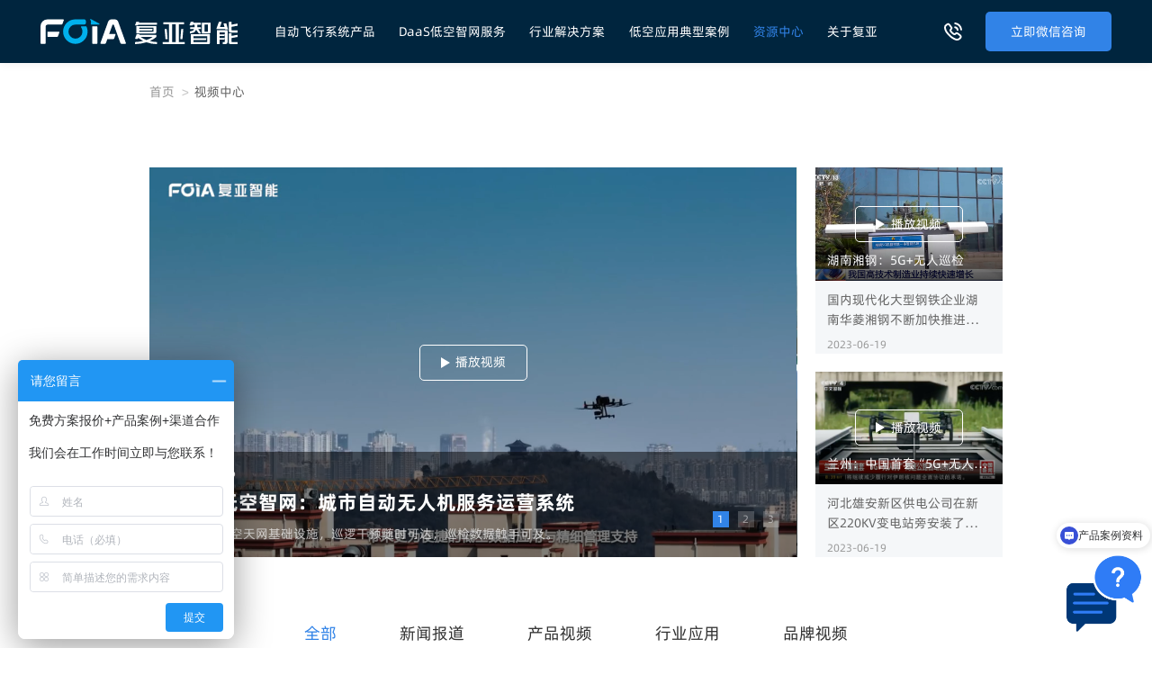

--- FILE ---
content_type: text/html; charset=utf-8
request_url: https://www.foiadrone.com/video
body_size: 15633
content:
<!DOCTYPE html>
<html xml:lang="zh-CN" lang="zh-CN">

<head>
    
    <meta charset="UTF-8">
    <meta name="renderer" content="webkit">
    <meta name="force-rendering" content="webkit">
    <meta http-equiv="X-UA-Compatible" content="IE=Edge,chrome=1">
    <meta name="format-detection" content="telephone=no,telephone=no,email=no,adress=no">
    <meta name="viewport" content="width=device-width,user-scalable=no,initial-scale=1.0,maximum-scale=1.0,minimum-scale=1.0">
    <meta name="author" content="Fan Zhi Qiu">
    <title>视频中心</title>
    <meta name="keywords" content="" />
    <meta name="description" content="" />
    <link rel="shortcut icon" href="/uploads/images/20230922/1bc939391b65037e28fee3802ecd7295.ico" type="image/x-icon">
    <link rel="stylesheet" href="/static/modules/cms/css/extend.css">
    <link rel="stylesheet" href="/static/modules/cms/css/style.css?v=1.0.3">
    <link rel="stylesheet" href="/static/modules/cms/css/f-style.css">
    <script src="/static/modules/cms/js/svg-inject.min.js"></script>
    <script>
var _hmt = _hmt || [];
(function() {
  var hm = document.createElement("script");
  hm.src = "https://hm.baidu.com/hm.js?1ed8d38d177b46f138a57fd5265fba0d";
  var s = document.getElementsByTagName("script")[0]; 
  s.parentNode.insertBefore(hm, s);
})();
</script>
<!-- Google tag (gtag.js) -->
<script async src="https://www.googletagmanager.com/gtag/js?id=G-30KNL5DH48"></script>
<script>
  window.dataLayer = window.dataLayer || [];
  function gtag(){dataLayer.push(arguments);}
  gtag('js', new Date());

  gtag('config', 'G-30KNL5DH48');
</script>
<script>
var _hmt = _hmt || [];
(function() {
  var hm = document.createElement("script");
  hm.src = "https://hm.baidu.com/hm.js?32622eef9bd18a0a935bfcd307f64694";
  var s = document.getElementsByTagName("script")[0]; 
  s.parentNode.insertBefore(hm, s);
})();
</script>

    <style>
        .labelifno-sec1 .cont .container2 .breadbox .f_cont{
            height: 100%;
        }
    </style>
    <div style="display: none;">
        <img src="/uploads/images/20230626/c0d94b08b0773dbcded9c09ae92c197e.jpg" alt="">
    </div>
</head>

<body>
    
        <!-- 占位标签，设置导航样式 -->
    <!--<div id="c-placeholder"></div>-->
        <div id="c-placeholder"></div>
    
    <!--广告参数-->
    
    <!---->
    <!---->
    <!--https://www.foiadrone.com/fuwu/daas-->
    
    
    <!---->
    <!---->
    <!--https://www.foiadrone.com/fuwu/daas-->
    
    <!--广告参数 end-->
    
    <!-- 顶部 -->
    
    <div id="c-header">
        <div class="container">

            <!-- 顶部logo -->
            <a class="c-logo" href="/" title="logo">
                <div class="c-img-box">
                    <img src="/static/modules/cms/images/logo.svg" alt="logo">
                    <img src="/static/modules/cms/images/logo2.svg" alt="logo">
                </div>
            </a>

            <!-- 顶部pc导航 -->
                        <!-- 顶部pc导航 -->
            <ul class="c-nav">
                                <li class="">
                    <a href="/chanping/xitong/guding">自动飞行系统产品</a>
                                        <div class="c-list-box0">
                        <div class="container">
                            <div class="c-left">
                                <p class="c-title font18">自动飞行系统</p>
                                <ul class="c-list">
                                                                        <li>
                                        <a href="/chanping/xitong/guding">
                                            <div class="public-img">
                                                <img src="/uploads/images/20230629/287bbb918c227b383ca35ba3a1db9c12.jpg" alt="MindSky 自动飞行系统">
                                            </div>
                                            <div class="c-text-box">
                                                <p class="c-text1">MindSky 自动飞行系统</p>
                                                <p class="c-text2 font14">无人值守7x24小时全自动巡逻巡检</p>
                                            </div>
                                        </a>
                                    </li>
                                                                        
                                </ul>
                            </div>
                            <div class="c-right">
                                <div class="c-item">
                                    <p class="c-title font18">软件平台</p>
                                    <ul class="c-list">
                                                                                    <li>
                                               <a href="/chanping/ai">
                                                    <div class="public-img">
                                                        <img src="/uploads/images/20230628/bfd59e08815d3855cf1eadf064fc86db.jpg" alt="MindVision 感知识别算法平台">
                                                    </div>
                                                    <div class="c-text-box">
                                                        <p class="c-text1">MindVision 感知识别算法平台</p>
                                                        <p class="c-text2 font14">动态视野下的实时目标识别与分析</p>
                                                    </div>
                                                </a>
                                            </li>
                                                                                    <li>
                                               <a href="/chanping/yunpingtai">
                                                    <div class="public-img">
                                                        <img src="/uploads/images/20230628/5cae23067bd3b2bc7a715c47ad67c6d1.jpg" alt="MindView 任务管控云平台">
                                                    </div>
                                                    <div class="c-text-box">
                                                        <p class="c-text1">MindView 任务管控云平台<span class="c-hot">HOT</span></p>
                                                        <p class="c-text2 font14">无人机管理平台
支持DJI机场3/定制</p>
                                                    </div>
                                                </a>
                                            </li>
                                                                                    <li>
                                               <a href="/chanping/zidongfeixing">
                                                    <div class="public-img">
                                                        <img src="/uploads/images/20230628/f1b8972f88c141476c5057dd93706979.jpg" alt="MindAlgo 自动飞行算法平台">
                                                    </div>
                                                    <div class="c-text-box">
                                                        <p class="c-text1">MindAlgo 自动飞行算法平台</p>
                                                        <p class="c-text2 font14">大幅提升巡查效率和数据采集质量</p>
                                                    </div>
                                                </a>
                                            </li>
                                                                                
                                    </ul>
                                </div>
                                <div class="c-item">
                                    <p class="c-title font18">硬件平台</p>
                                    <ul class="c-list">
                                                                                        <li>
                                                   <a href="/chanping/zidongjichang/A30E">
                                                        <div class="public-img">
                                                            <img src="/uploads/images/20230628/3709391c40161f3f97572c39a913011e.jpg" alt="智方A30E大型换电机场">
                                                        </div>
                                                        <div class="c-text-box">
                                                        <p class="c-text1">智方A30E大型换电机场</p>
                                                        <p class="c-text2 font14">高精度机械臂自动更换无人机电池</p>
                                                        </div>
                                                    </a>
                                                </li>
                                                                                            <li>
                                                   <a href="/chanping/zidongjichang/S20">
                                                        <div class="public-img">
                                                            <img src="/uploads/images/20230628/d5b312834f18f0d392fc847a88c41fe7.jpg" alt="智方S20小型充电机场">
                                                        </div>
                                                        <div class="c-text-box">
                                                        <p class="c-text1">智方S20小型充电机场</p>
                                                        <p class="c-text2 font14">业界最小尺寸，适配御3</p>
                                                        </div>
                                                    </a>
                                                </li>
                                                                                            <li>
                                                   <a href="/chanping/zidongjichang/A40C">
                                                        <div class="public-img">
                                                            <img src="/uploads/images/20241118/2e0ac347303c7f63bd881005d62ce34e.jpg" alt="智方A40C中大型充电机场">
                                                        </div>
                                                        <div class="c-text-box">
                                                        <p class="c-text1">智方A40C中大型充电机场<span class="c-new">NEW</span></p>
                                                        <p class="c-text2 font14">适配DJI350，极简设计稳定可靠</p>
                                                        </div>
                                                    </a>
                                                </li>
                                                                                    
                                    </ul>
                                    <ul class="c-list">
                                                                                    <li>
                                               <a href="/chanping/droneX">
                                                    <div class="public-img">
                                                        <img src="/uploads/images/20230628/775393d1df1cf91cd3ae030a12fbd321.jpg" alt="DroneX 无人机">
                                                    </div>
                                                    <div class="c-text-box">
                                                        <p class="c-text1">DroneX 无人机</p>
                                                        <p class="c-text2 font14">超长航时航距，满足高效作业需求</p>
                                                    </div>
                                                </a>
                                            </li>
                                                                                        <li>
                                               <a href="/chanping/danao">
                                                    <div class="public-img">
                                                        <img src="/uploads/images/20230628/693605bc3e2108e7d44d07163cc96c58.jpg" alt="MindBot 飞行大脑  i40">
                                                    </div>
                                                    <div class="c-text-box">
                                                        <p class="c-text1">MindBot 飞行大脑  i40</p>
                                                        <p class="c-text2 font14">21TOPs算力，支持5G，支持DJI OSDK/PSDK接口</p>
                                                    </div>
                                                </a>
                                            </li>
                                                                                    
                                    </ul>
                                </div>
                            </div>
                        </div>
                    </div>
                                    </li>
                                                <li class="">
                    <a href="/fuwu/daas">DaaS低空智网服务</a>
                                    </li>
                                                <li class="">
                    <a href="/fangan">行业解决方案</a>
                                        <div class="c-list-box">
                        <div class="container">
                            <ul class="c-list">
                                                                <li>
                                    <a href="/fangan/anbao" class="c-title font18" style="display:block;">安保应急巡逻方案</a>
                                    <ul class="c-list2">
                                                                                <li>
                                            <a href="/fangan/anbao/11">
                                                <span>公安警务巡逻</span>
                                                <img src="/static/modules/cms/images/ico-arrow2.svg" alt="" onload="SVGInject(this)">
                                            </a>
                                        </li>
                                                                                <li>
                                            <a href="/fangan/anbao/61">
                                                <span>高速公路巡逻</span>
                                                <img src="/static/modules/cms/images/ico-arrow2.svg" alt="" onload="SVGInject(this)">
                                            </a>
                                        </li>
                                                                                <li>
                                            <a href="/fangan/anbao/15">
                                                <span>消防应急巡逻</span>
                                                <img src="/static/modules/cms/images/ico-arrow2.svg" alt="" onload="SVGInject(this)">
                                            </a>
                                        </li>
                                                                                <li>
                                            <a href="/fangan/anbao/10">
                                                <span>工业园区巡逻</span>
                                                <img src="/static/modules/cms/images/ico-arrow2.svg" alt="" onload="SVGInject(this)">
                                            </a>
                                        </li>
                                                                                
                                    </ul>
                                </li>
                                                                <li>
                                    <a href="/fangan/nengyuan" class="c-title font18" style="display:block;">能源设施巡检方案</a>
                                    <ul class="c-list2">
                                                                                <li>
                                            <a href="/fangan/nengyuan/22">
                                                <span>输电线路巡检</span>
                                                <img src="/static/modules/cms/images/ico-arrow2.svg" alt="" onload="SVGInject(this)">
                                            </a>
                                        </li>
                                                                                <li>
                                            <a href="/fangan/nengyuan/62">
                                                <span>变电站巡检</span>
                                                <img src="/static/modules/cms/images/ico-arrow2.svg" alt="" onload="SVGInject(this)">
                                            </a>
                                        </li>
                                                                                <li>
                                            <a href="/fangan/nengyuan/63">
                                                <span>配电线路巡检</span>
                                                <img src="/static/modules/cms/images/ico-arrow2.svg" alt="" onload="SVGInject(this)">
                                            </a>
                                        </li>
                                                                                <li>
                                            <a href="/fangan/nengyuan/49">
                                                <span>光伏面板巡检</span>
                                                <img src="/static/modules/cms/images/ico-arrow2.svg" alt="" onload="SVGInject(this)">
                                            </a>
                                        </li>
                                                                                <li>
                                            <a href="/fangan/nengyuan/66">
                                                <span>风机叶片巡检</span>
                                                <img src="/static/modules/cms/images/ico-arrow2.svg" alt="" onload="SVGInject(this)">
                                            </a>
                                        </li>
                                                                                
                                    </ul>
                                </li>
                                                                <li>
                                    <a href="/fangan/huanjing" class="c-title font18" style="display:block;">环境治理巡逻方案</a>
                                    <ul class="c-list2">
                                                                                <li>
                                            <a href="/fangan/huanjing/13">
                                                <span>河湖巡逻</span>
                                                <img src="/static/modules/cms/images/ico-arrow2.svg" alt="" onload="SVGInject(this)">
                                            </a>
                                        </li>
                                                                                <li>
                                            <a href="/fangan/huanjing/1">
                                                <span>城管巡逻</span>
                                                <img src="/static/modules/cms/images/ico-arrow2.svg" alt="" onload="SVGInject(this)">
                                            </a>
                                        </li>
                                                                                <li>
                                            <a href="/fangan/huanjing/14">
                                                <span>森林巡逻</span>
                                                <img src="/static/modules/cms/images/ico-arrow2.svg" alt="" onload="SVGInject(this)">
                                            </a>
                                        </li>
                                                                                
                                    </ul>
                                </li>
                                                                
                            </ul>
                        </div>
                    </div>
                                    </li>
                                                <li class="">
                    <a href="/anli/nengyuanxunjian/shudian">低空应用典型案例</a>
                                        <div class="c-list-box">
                        <div class="container">
                            <ul class="c-list">
                                                                <li>
                                    <p class="c-title font18">安保应急巡逻案例</p>
                                    <ul class="c-list2">
                                                                                <li>
                                            <a href="/anli/anbaoyingji/jingwu">
                                                <span>警务巡逻</span>
                                                <img src="/static/modules/cms/images/ico-arrow2.svg" alt="" onload="SVGInject(this)">
                                            </a>
                                        </li>
                                                                                <li>
                                            <a href="/anli/anbaoyingji/gaosugonglu">
                                                <span>高速公路巡逻</span>
                                                <img src="/static/modules/cms/images/ico-arrow2.svg" alt="" onload="SVGInject(this)">
                                            </a>
                                        </li>
                                                                                <li>
                                            <a href="/anli/anbaoyingji/xiaofang">
                                                <span>消防应急巡逻</span>
                                                <img src="/static/modules/cms/images/ico-arrow2.svg" alt="" onload="SVGInject(this)">
                                            </a>
                                        </li>
                                                                                <li>
                                            <a href="/anli/anbaoyingji/gongye">
                                                <span>工业园区巡逻</span>
                                                <img src="/static/modules/cms/images/ico-arrow2.svg" alt="" onload="SVGInject(this)">
                                            </a>
                                        </li>
                                                                                
                                    </ul>
                                </li>
                                                                <li>
                                    <p class="c-title font18">能源设施巡检案例</p>
                                    <ul class="c-list2">
                                                                                <li>
                                            <a href="/anli/nengyuanxunjian/shudian">
                                                <span>输电线路巡检</span>
                                                <img src="/static/modules/cms/images/ico-arrow2.svg" alt="" onload="SVGInject(this)">
                                            </a>
                                        </li>
                                                                                <li>
                                            <a href="/anli/nengyuanxunjian/biandian">
                                                <span>变电站巡检</span>
                                                <img src="/static/modules/cms/images/ico-arrow2.svg" alt="" onload="SVGInject(this)">
                                            </a>
                                        </li>
                                                                                <li>
                                            <a href="/anli/nengyuanxunjian/peidian">
                                                <span>配电线路巡检</span>
                                                <img src="/static/modules/cms/images/ico-arrow2.svg" alt="" onload="SVGInject(this)">
                                            </a>
                                        </li>
                                                                                <li>
                                            <a href="/anli/nengyuanxunjian/guangfu">
                                                <span> 光伏面板巡检</span>
                                                <img src="/static/modules/cms/images/ico-arrow2.svg" alt="" onload="SVGInject(this)">
                                            </a>
                                        </li>
                                                                                
                                    </ul>
                                </li>
                                                                <li>
                                    <p class="c-title font18">环境治理巡逻案例</p>
                                    <ul class="c-list2">
                                                                                <li>
                                            <a href="/anli/huanjingxunluo/shuili">
                                                <span>河湖巡逻</span>
                                                <img src="/static/modules/cms/images/ico-arrow2.svg" alt="" onload="SVGInject(this)">
                                            </a>
                                        </li>
                                                                                <li>
                                            <a href="/anli/huanjingxunluo/chengguan">
                                                <span>城管巡逻</span>
                                                <img src="/static/modules/cms/images/ico-arrow2.svg" alt="" onload="SVGInject(this)">
                                            </a>
                                        </li>
                                                                                <li>
                                            <a href="/anli/huanjingxunluo/senlin">
                                                <span> 森林巡逻</span>
                                                <img src="/static/modules/cms/images/ico-arrow2.svg" alt="" onload="SVGInject(this)">
                                            </a>
                                        </li>
                                                                                
                                    </ul>
                                </li>
                                                                
                            </ul>
                        </div>
                    </div>
                                    </li>
                                <li class="on">
                    <a href="javascript:;">资源中心</a>
                    <ul>
                                                <li><a href="/baike">行业百科</a></li>
                                                <li><a href="/video">视频中心</a></li>
                                                <li><a href="/download">资源下载</a></li>
                                                <li><a href="/faq/hezuo">常见问题</a></li>
                                                <li><a href="/zixun">资讯中心</a></li>
                                                
                    </ul>
                </li>
                                                <li class="">
                    <a href="/about/company">关于复亚</a>
                                        <ul>
                                                <li><a href="/about/company">公司简介</a></li>
                                                <li><a href="/about/advantage">品牌优势</a></li>
                                                <li><a href="/about/news">新闻动态</a></li>
                                                <li><a href="/about/qudaohezuo">商务合作</a></li>
                                                <li><a href="/about/contact">联系我们</a></li>
                                                <li><a href="/about/join">加入我们</a></li>
                                                
                    </ul>
                                    </li>
                                                
            </ul>
            

            <ul class="c-nav2">
                                <li class="">

                    <div class="c-title-box">
                        <a href="">首页</a>
                                                                    </div>
                                        <ul>
                                                
                    </ul>
                    
                                    </li>
                
                
                                <li class="">

                    <div class="c-title-box">
                        <a href="javascript:;">自动飞行系统产品</a>
                                                        <img src="/static/modules/cms/images/ico-arrow.svg" alt="" onload="SVGInject(this)">
                                                                        </div>
                                        <ul>
                        
                    
                        <li>
                            <div class="c-title-box">
                                <a href="javascript:;">自动飞行系统</a>
                                    <img src="/static/modules/cms/images/ico-arrow.svg" alt="" onload="SVGInject(this)">
                            </div>
                            <ul class="c-list">
                                                                <li>
                                    <a href="/chanping/xitong/guding">
                                        <div class="c-text-box">
                                            <p class="c-text1">MindSky 自动飞行系统</p>
                                        </div>
                                    </a>
                                </li>
                                                                
                            </ul>
                        </li>
                        
                        
                        <li>
                            <div class="c-title-box">
                                <a href="javascript:;">软件平台</a>
                                    <img src="/static/modules/cms/images/ico-arrow.svg" alt="" onload="SVGInject(this)">
                            </div>
                            <ul class="c-list">
                                                                    <li>
                                       <a href="/chanping/ai">
                                            <div class="c-text-box">
                                                <p class="c-text1">MindVision 感知识别算法平台</p>
                                            </div>
                                        </a>
                                    </li>
                                                                    <li>
                                       <a href="/chanping/yunpingtai">
                                            <div class="c-text-box">
                                                <p class="c-text1">MindView 任务管控云平台</p>
                                            </div>
                                        </a>
                                    </li>
                                                                    <li>
                                       <a href="/chanping/zidongfeixing">
                                            <div class="c-text-box">
                                                <p class="c-text1">MindAlgo 自动飞行算法平台</p>
                                            </div>
                                        </a>
                                    </li>
                                                                
                            </ul>
                        </li>
                        
                        
                        <li>
                            <div class="c-title-box">
                                <a href="javascript:;">硬件平台</a>
                                    <img src="/static/modules/cms/images/ico-arrow.svg" alt="" onload="SVGInject(this)">
                            </div>
                            <ul class="c-list">
                                                                        <li>
                                           <a href="/chanping/zidongjichang/A30E">
                                                <div class="c-text-box">
                                                    <p class="c-text1">智方A30E大型换电机场</p>
                                                </div>
                                            </a>
                                        </li>
                                                                            <li>
                                           <a href="/chanping/zidongjichang/S20">
                                                <div class="c-text-box">
                                                    <p class="c-text1">智方S20小型充电机场</p>
                                                </div>
                                            </a>
                                        </li>
                                                                            <li>
                                           <a href="/chanping/zidongjichang/A40C">
                                                <div class="c-text-box">
                                                    <p class="c-text1">智方A40C中大型充电机场</p>
                                                </div>
                                            </a>
                                        </li>
                                                                        <li>
                                       <a href="/chanping/droneX">
                                            <div class="c-text-box">
                                                <p class="c-text1">DroneX 无人机</p>
                                            </div>
                                        </a>
                                    </li>
                                                                        <li>
                                       <a href="/chanping/danao">
                                            <div class="c-text-box">
                                                <p class="c-text1">MindBot 飞行大脑  i40</p>
                                            </div>
                                        </a>
                                    </li>
                                                                    
                            </ul>
                        </li>
    
                    </ul>
                    
                                    </li>
                
                
                                <li class="">

                    <div class="c-title-box">
                        <a href="/fuwu/daas">DaaS低空智网服务</a>
                                            </div>
                                    </li>
                
                
                                <li class="">

                    <div class="c-title-box">
                        <a href="/fangan">行业解决方案</a>
                                                        <img src="/static/modules/cms/images/ico-arrow.svg" alt="" onload="SVGInject(this)">
                                                                        </div>
                                        <ul>
                                                    <li>
                                <div class="c-title-box">
                                                                        <a href="javascript:;" class="c-title font18" style="display:block;">安保应急巡逻方案</a>
                                    <img src="/static/modules/cms/images/ico-arrow.svg" alt="" onload="SVGInject(this)">
                                                                    </div>
                                                                <ul class="c-list2">
                                                                        <li>
                                        <a href="/fangan/anbao/11">
                                            <span>公安警务巡逻</span>
                                        </a>
                                    </li>
                                                                        <li>
                                        <a href="/fangan/anbao/61">
                                            <span>高速公路巡逻</span>
                                        </a>
                                    </li>
                                                                        <li>
                                        <a href="/fangan/anbao/15">
                                            <span>消防应急巡逻</span>
                                        </a>
                                    </li>
                                                                        <li>
                                        <a href="/fangan/anbao/10">
                                            <span>工业园区巡逻</span>
                                        </a>
                                    </li>
                                                                        
                                </ul>
                                                            </li>
                                                        <li>
                                <div class="c-title-box">
                                                                        <a href="javascript:;" class="c-title font18" style="display:block;">能源设施巡检方案</a>
                                    <img src="/static/modules/cms/images/ico-arrow.svg" alt="" onload="SVGInject(this)">
                                                                    </div>
                                                                <ul class="c-list2">
                                                                        <li>
                                        <a href="/fangan/nengyuan/22">
                                            <span>输电线路巡检</span>
                                        </a>
                                    </li>
                                                                        <li>
                                        <a href="/fangan/nengyuan/62">
                                            <span>变电站巡检</span>
                                        </a>
                                    </li>
                                                                        <li>
                                        <a href="/fangan/nengyuan/63">
                                            <span>配电线路巡检</span>
                                        </a>
                                    </li>
                                                                        <li>
                                        <a href="/fangan/nengyuan/49">
                                            <span>光伏面板巡检</span>
                                        </a>
                                    </li>
                                                                        <li>
                                        <a href="/fangan/nengyuan/66">
                                            <span>风机叶片巡检</span>
                                        </a>
                                    </li>
                                                                        
                                </ul>
                                                            </li>
                                                        <li>
                                <div class="c-title-box">
                                                                        <a href="javascript:;" class="c-title font18" style="display:block;">环境治理巡逻方案</a>
                                    <img src="/static/modules/cms/images/ico-arrow.svg" alt="" onload="SVGInject(this)">
                                                                    </div>
                                                                <ul class="c-list2">
                                                                        <li>
                                        <a href="/fangan/huanjing/13">
                                            <span>河湖巡逻</span>
                                        </a>
                                    </li>
                                                                        <li>
                                        <a href="/fangan/huanjing/1">
                                            <span>城管巡逻</span>
                                        </a>
                                    </li>
                                                                        <li>
                                        <a href="/fangan/huanjing/14">
                                            <span>森林巡逻</span>
                                        </a>
                                    </li>
                                                                        
                                </ul>
                                                            </li>
                                                    
                    </ul>
                    
                                    </li>
                
                
                                <li class="">

                    <div class="c-title-box">
                        <a href="/anli/nengyuanxunjian/shudian">低空应用典型案例</a>
                                                        <img src="/static/modules/cms/images/ico-arrow.svg" alt="" onload="SVGInject(this)">
                                                                        </div>
                                        <ul>
                                                    <li>
                                <div class="c-title-box">
                                                                        <a href="javascript:;" class="c-title font18" style="display:block;">安保应急巡逻案例</a>
                                    <img src="/static/modules/cms/images/ico-arrow.svg" alt="" onload="SVGInject(this)">
                                                                    </div>
                                                                <ul class="c-list2">
                                                                        <li>
                                        <a href="/anli/anbaoyingji/jingwu">
                                            <span>警务巡逻</span>
                                        </a>
                                    </li>
                                                                        <li>
                                        <a href="/anli/anbaoyingji/gaosugonglu">
                                            <span>高速公路巡逻</span>
                                        </a>
                                    </li>
                                                                        <li>
                                        <a href="/anli/anbaoyingji/xiaofang">
                                            <span>消防应急巡逻</span>
                                        </a>
                                    </li>
                                                                        <li>
                                        <a href="/anli/anbaoyingji/gongye">
                                            <span>工业园区巡逻</span>
                                        </a>
                                    </li>
                                                                        
                                </ul>
                                                            </li>
                                                        <li>
                                <div class="c-title-box">
                                                                        <a href="javascript:;" class="c-title font18" style="display:block;">能源设施巡检案例</a>
                                    <img src="/static/modules/cms/images/ico-arrow.svg" alt="" onload="SVGInject(this)">
                                                                    </div>
                                                                <ul class="c-list2">
                                                                        <li>
                                        <a href="/anli/nengyuanxunjian/shudian">
                                            <span>输电线路巡检</span>
                                        </a>
                                    </li>
                                                                        <li>
                                        <a href="/anli/nengyuanxunjian/biandian">
                                            <span>变电站巡检</span>
                                        </a>
                                    </li>
                                                                        <li>
                                        <a href="/anli/nengyuanxunjian/peidian">
                                            <span>配电线路巡检</span>
                                        </a>
                                    </li>
                                                                        <li>
                                        <a href="/anli/nengyuanxunjian/guangfu">
                                            <span> 光伏面板巡检</span>
                                        </a>
                                    </li>
                                                                        
                                </ul>
                                                            </li>
                                                        <li>
                                <div class="c-title-box">
                                                                        <a href="javascript:;" class="c-title font18" style="display:block;">环境治理巡逻案例</a>
                                    <img src="/static/modules/cms/images/ico-arrow.svg" alt="" onload="SVGInject(this)">
                                                                    </div>
                                                                <ul class="c-list2">
                                                                        <li>
                                        <a href="/anli/huanjingxunluo/shuili">
                                            <span>河湖巡逻</span>
                                        </a>
                                    </li>
                                                                        <li>
                                        <a href="/anli/huanjingxunluo/chengguan">
                                            <span>城管巡逻</span>
                                        </a>
                                    </li>
                                                                        <li>
                                        <a href="/anli/huanjingxunluo/senlin">
                                            <span> 森林巡逻</span>
                                        </a>
                                    </li>
                                                                        
                                </ul>
                                                            </li>
                                                    
                    </ul>
                    
                                    </li>
                
                                <li class="on">

                    <div class="c-title-box">
                        <a href="javascript:;">资源中心</a>
                        <img src="/static/modules/cms/images/ico-arrow.svg" alt="" onload="SVGInject(this)">
                    </div>
                    
                    <ul>
                                                <li><a href="/baike">行业百科</a></li>
                                                <li><a href="/video">视频中心</a></li>
                                                <li><a href="/download">资源下载</a></li>
                                                <li><a href="/faq/hezuo">常见问题</a></li>
                                                <li><a href="/zixun">资讯中心</a></li>
                                                
                    </ul>
                </li>
                
                                <li class="">

                    <div class="c-title-box">
                        <a href="/about/company">关于复亚</a>
                                                        <img src="/static/modules/cms/images/ico-arrow.svg" alt="" onload="SVGInject(this)">
                                                                        </div>
                                        <ul>
                                                    <li>
                                <div class="c-title-box">
                                                                        <a href="/about/company" class="c-title font18" style="display:block;">公司简介</a>
                                                                    </div>
                                                            </li>
                                                        <li>
                                <div class="c-title-box">
                                                                        <a href="/about/advantage" class="c-title font18" style="display:block;">品牌优势</a>
                                                                    </div>
                                                            </li>
                                                        <li>
                                <div class="c-title-box">
                                                                        <a href="/about/news" class="c-title font18" style="display:block;">新闻动态</a>
                                                                    </div>
                                                            </li>
                                                        <li>
                                <div class="c-title-box">
                                                                        <a href="/about/qudaohezuo" class="c-title font18" style="display:block;">商务合作</a>
                                                                    </div>
                                                            </li>
                                                        <li>
                                <div class="c-title-box">
                                                                        <a href="/about/contact" class="c-title font18" style="display:block;">联系我们</a>
                                                                    </div>
                                                            </li>
                                                        <li>
                                <div class="c-title-box">
                                                                        <a href="/about/join" class="c-title font18" style="display:block;">加入我们</a>
                                                                    </div>
                                                            </li>
                                                    
                    </ul>
                    
                                    </li>
                
                
                                
            </ul>

            <!-- 右侧 -->
            <div class="c-right-box">
                <!-- 顶部功能区 -->
                <div class="c-gn">
                    <form action="" style="opacity: 0;pointer-events: none;">
                        <img src="/static/modules/cms/images/ico-search.svg" alt="" onload="SVGInject(this)">
                        <div class="c-box c-clear">
                            <input type="text" placeholder="请输入搜索的关键词">
                            <button type="submit">
                                <img src="/static/modules/cms/images/ico-search.svg" alt="" onload="SVGInject(this)">
                            </button>
                        </div>
                    </form>
                    <a href="tel:4008606533" class="c-phone" id="fphone">
                        <img src="/static/modules/cms/images/ico-phone.svg" alt="" onload="SVGInject(this)">
                        <!--<div class="c-box">-->
                        <!--    <div class="c-img">-->
                        <!--        <img src="/uploads/images/20250212/b4745057f79a061feb8979f38e64ccb3.jpg" alt="">-->
                        <!--    </div>-->
                        <!--    <p class="c-text">无需手动输入号码<br>微信扫码一键拨打400</p>-->
                        <!--</div>-->
                    </a>
                    <div class="public-btn" data-imgsrc="/uploads/images/20250212/b4745057f79a061feb8979f38e64ccb3.jpg">立即微信咨询</div>
                </div>

                <!-- 顶部移动端导航开关 -->
                <div class="c-switch">
                    <i></i>
                    <i></i>
                    <i></i>
                </div>
            </div>
        </div>
    </div>
    

    <!-- 视频中心 banner -->
    <!--<div class="faqbanner">-->
    <!--    <div class="bag">-->
            <!-- pc -->
    <!--        <img src="/static/modules/cms/images/videobanner1.jpg" alt="视频中心">-->
            <!-- mobile -->
    <!--        <img src="/static/modules/cms/images/videobanner1.jpg" alt="视频中心">-->
    <!--    </div>-->
    <!--    <div class="cont">-->
    <!--        <div class="container2">-->
    <!--            <h1 class="fztit font48 wow fadeInUp">视频中心</h1>-->
    <!--        </div>-->
    <!--    </div>-->
        <!-- 面包屑 -->
    <!--    <div class="breadbox">-->
    <!--        <div class="container2">-->
    <!--            <div class="f_cont">-->
    <!--                
                    <a href="/">首页</a>
                    <span>&gt;</span>
                    
<a href="/video">视频中心</a>-->
    <!--            </div>-->
    <!--        </div>-->
    <!--    </div>-->
    <!--</div>-->
    <!-- 面包屑 -->
    <div class="breadbox">
        <div class="container2">
            <div class="f_cont">
                
                    <a href="/">首页</a>
                    <span>&gt;</span>
                    
<a href="/video">视频中心</a>            </div>
        </div>
    </div>
    <!-- 北斗三号启用，加速5G无人机机场雄安电网应用 -->
        <div class="resourcebox-sec1 newsbox-sec1">
        <div class="container2">
            <div class="cont">
                <div class="lt wow fadeInUp">
                    <div class="newsbox1_cont swiper-container">
                        <div class="swiper-wrapper">
                                                        <div class="swiper-slide">
                                <a href="/video/v2/74" title="DaaS低空智网：城市自动无人机服务运营系统" class="item">
                                    <div class="img public-img">
                                        <img src="/uploads/images/20230727/5cf7ef27bc1353169ae07fb915f183b8.png" alt="DaaS低空智网：城市自动无人机服务运营系统">
                                    </div>
                                    <div class="videocli">
                                        <i><img src="/static/modules/cms/images/shengcahniocn1.svg" alt=""></i>
                                        <span>播放视频</span>
                                    </div>
                                    
                                    <!---->
                                    <!--    -->
                                    <!--    <div class="videocli" data-video-src='<iframe width="560" height="315" src="https://share.plvideo.cn/front/video/preview?vid=9e407d99c92ec9960f329bf6e506fe17_9" title="YouTube video player" frameborder="0" allow="accelerometer; autoplay; clipboard-write; encrypted-media; gyroscope; picture-in-picture; web-share" allowfullscreen></iframe>'>-->
                                    <!--        <i><img src="/static/modules/cms/images/shengcahniocn1.svg" alt=""></i>-->
                                    <!--        <span>宣传视频</span>-->
                                    <!--    </div>-->
                                    <!--    -->
                                    <!---->
                                    <div class="font">
                                        <div class="time1">2023-07-26</div>
                                        <div class="tit font24">DaaS低空智网：城市自动无人机服务运营系统</div>
                                        <div class="text">构建城市低空天网基础设施，巡逻干预随时可达，巡检数据触手可及。</div>
                                    </div>
                                </a>
                            </div>
                                                        <div class="swiper-slide">
                                <a href="/video/v2/69" title="智方A30E大型无人机自动机场宣传片" class="item">
                                    <div class="img public-img">
                                        <img src="/uploads/images/20230724/1db9f01926c557971de1f4024dbef316.jpg" alt="智方A30E大型无人机自动机场宣传片">
                                    </div>
                                    <div class="videocli">
                                        <i><img src="/static/modules/cms/images/shengcahniocn1.svg" alt=""></i>
                                        <span>播放视频</span>
                                    </div>
                                    
                                    <!---->
                                    <!--    -->
                                    <!--    <div class="videocli" data-video-src='<iframe width="560" height="315" src="https://share.plvideo.cn/front/video/preview?vid=9e407d99c9484840fb1eb6472689a9c8_9" title="YouTube video player" frameborder="0" allow="accelerometer; autoplay; clipboard-write; encrypted-media; gyroscope; picture-in-picture; web-share" allowfullscreen></iframe>'>-->
                                    <!--        <i><img src="/static/modules/cms/images/shengcahniocn1.svg" alt=""></i>-->
                                    <!--        <span>宣传视频</span>-->
                                    <!--    </div>-->
                                    <!--    -->
                                    <!---->
                                    <div class="font">
                                        <div class="time1">2023-07-24</div>
                                        <div class="tit font24">智方A30E大型无人机自动机场宣传片</div>
                                        <div class="text">高精度机械臂自动更换无人机电池，适用于高频巡检巡逻、应急场景的无人机自动机场。</div>
                                    </div>
                                </a>
                            </div>
                                                        <div class="swiper-slide">
                                <a href="/video/v1/56" title="2023警博会：快速部署、自动起降成为重要发展方向" class="item">
                                    <div class="img public-img">
                                        <img src="/uploads/images/20230619/5497478f9d148f965feccfdec9573818.jpg" alt="2023警博会：快速部署、自动起降成为重要发展方向">
                                    </div>
                                    <div class="videocli">
                                        <i><img src="/static/modules/cms/images/shengcahniocn1.svg" alt=""></i>
                                        <span>播放视频</span>
                                    </div>
                                    
                                    <!---->
                                    <!--    -->
                                    <!--    <div class="videocli" data-video-src='<iframe width="560" height="315" src="https://share.plvideo.cn/front/video/preview?vid=9e407d99c93d463d3f440c0820d6e71e_9" title="YouTube video player" frameborder="0" allow="accelerometer; autoplay; clipboard-write; encrypted-media; gyroscope; picture-in-picture; web-share" allowfullscreen></iframe>'>-->
                                    <!--        <i><img src="/static/modules/cms/images/shengcahniocn1.svg" alt=""></i>-->
                                    <!--        <span>宣传视频</span>-->
                                    <!--    </div>-->
                                    <!--    -->
                                    <!---->
                                    <div class="font">
                                        <div class="time1">2023-06-19</div>
                                        <div class="tit font24">2023警博会：快速部署、自动起降成为重要发展方向</div>
                                        <div class="text">第十一届警博会上，复亚智能展示的警用无人机全自动飞行系统备受瞩目。</div>
                                    </div>
                                </a>
                            </div>
                                                        
                        </div>
                        <div class="newsbox1_page swiper-pagination"></div>
                    </div>
                </div>
                <div class="gt wow fadeInUp">
                                        <div class="item">
                        <a href="/video/v1/58" title="湖南湘钢：5G+无人巡检" class="list">
                            <div class="f_img">
                                <div class="img public-img">
                                    <img src="/uploads/images/20230628/9ab73ca764bde86e01b261793f4ab6fa.jpg" alt="湖南湘钢：5G+无人巡检">
                                </div>
                                <div class="videocli">
                                            <i><img src="/static/modules/cms/images/shengcahniocn1.svg" alt=""></i>
                                            <span>播放视频</span>
                                        </div>
                               <!---->
                               <!--         -->
                               <!--         <div class="videocli" data-video-src='<iframe width="560" height="315" src="https://share.plvideo.cn/front/video/preview?vid=9e407d99c92c8eaf65ff0d8d95c5cde5_9" title="YouTube video player" frameborder="0" allow="accelerometer; autoplay; clipboard-write; encrypted-media; gyroscope; picture-in-picture; web-share" allowfullscreen></iframe>'>-->
                               <!--             <i><img src="/static/modules/cms/images/shengcahniocn1.svg" alt=""></i>-->
                               <!--             <span>宣传视频</span>-->
                               <!--         </div>-->
                               <!--         -->
                               <!--     -->
                                <div class="tit">湖南湘钢：5G+无人巡检</div>
                            </div>
                            <div class="font">
                                <div class="text">国内现代化大型钢铁企业湖南华菱湘钢不断加快推进产业数字化创新，就智慧巡检、安全生产、综合治理等方面与复亚智能达成合作，采用无人机全自动飞行系统，以实现无人化巡检全面升级。</div>
                                <div class="time1">2023-06-19</div>
                            </div>
                        </a>
                    </div>
                                        <div class="item">
                        <a href="/video/v1/55" title="兰州：中国首套&ldquo;5G+无人机&rdquo;高速公路自动巡航系统启用" class="list">
                            <div class="f_img">
                                <div class="img public-img">
                                    <img src="/uploads/images/20230619/9402f517c2b18b86bce9ee0ae950ef07.jpg" alt="兰州：中国首套&ldquo;5G+无人机&rdquo;高速公路自动巡航系统启用">
                                </div>
                                <div class="videocli">
                                            <i><img src="/static/modules/cms/images/shengcahniocn1.svg" alt=""></i>
                                            <span>播放视频</span>
                                        </div>
                               <!---->
                               <!--         -->
                               <!--         <div class="videocli" data-video-src='<iframe width="560" height="315" src="https://share.plvideo.cn/front/video/preview?vid=9e407d99c9abc94fdb9ae966c0f00838_9" title="YouTube video player" frameborder="0" allow="accelerometer; autoplay; clipboard-write; encrypted-media; gyroscope; picture-in-picture; web-share" allowfullscreen></iframe>'>-->
                               <!--             <i><img src="/static/modules/cms/images/shengcahniocn1.svg" alt=""></i>-->
                               <!--             <span>宣传视频</span>-->
                               <!--         </div>-->
                               <!--         -->
                               <!--     -->
                                <div class="tit">兰州：中国首套&ldquo;5G+无人机&rdquo;高速公路自动巡航系统启用</div>
                            </div>
                            <div class="font">
                                <div class="text">河北雄安新区供电公司在新区220KV变电站旁安装了一台自主巡检无人机自动机场，利用北斗导航技术，自动机场内的无人机可以定时按照设定路线对变电站及周边配网线路进行精确到厘米级的巡检。</div>
                                <div class="time1">2023-06-19</div>
                            </div>
                        </a>
                    </div>
                                        
                </div>
            </div>
        </div>
    </div>

    
    <!-- 固定导航 -->
    <div class="abt-sec1">
		<div class="cont">
			<div class="container2">
				<div class="abt1_cont swiper-container">
					<div class="swiper-wrapper">
						<div class="swiper-slide on">
							<a href="" class="tit">
								<span>全部</span>
							</a>
						</div>
                        						<div class="swiper-slide">
							<a href="/video/v1" class="tit">
								<span>新闻报道</span>
							</a>
						</div>
                        						<div class="swiper-slide">
							<a href="/video/v2" class="tit">
								<span>产品视频</span>
							</a>
						</div>
                        						<div class="swiper-slide">
							<a href="/video/v3" class="tit">
								<span>行业应用</span>
							</a>
						</div>
                        						<div class="swiper-slide">
							<a href="/video/v5" class="tit">
								<span>品牌视频</span>
							</a>
						</div>
                                                
					</div>
				</div>
			</div>
		</div>
	</div>
    <!-- 视频中心 -->
    <div class="videobox-sec2">
        <div class="container2" id="lists">
            <div class="cont">
                                <div class="item wow fadeInUp">
                    <div class="list">
                        <a href="/video/v2/74" class="fzimg">
                            <div class="img public-img">
                                <img src="/uploads/images/20230727/5cf7ef27bc1353169ae07fb915f183b8.png" alt="DaaS低空智网：城市自动无人机服务运营系统">
                            </div>
                            <!--<div class="fzicon">-->
                            <!--    <i><img src="/static/modules/cms/images/shengcahniocn1.svg" alt=""></i>-->
                            <!--</div>-->
                            <img class="c-play" src="/static/modules/cms/images/ico-play2.svg" alt="play" onload="SVGInject(this)">
                        </a>
                        <div class="font">
                            <a href="/video/v2/74" title="DaaS低空智网：城市自动无人机服务运营系统" class="jut">
                                <h4 class="tit font20">DaaS低空智网：城市自动无人机服务运营系统</h4>
                                <div class="text">构建城市低空天网基础设施，巡逻干预随时可达，巡检数据触手可及。</div>
                            </a>
                            <div class="c-tag font14">
                                                                <a href="/labels/21"><span>无人机自动巡检</span></a> 
                                                                <a href="/labels/22"><span>无人机自动巡逻</span></a> 
                                                                <a href="/labels/35"><span>无人机巡检系统</span></a> 
                                                                
                            </div>
                        </div>
                    </div>
                </div>
                                <div class="item wow fadeInUp">
                    <div class="list">
                        <a href="/video/v5/73" class="fzimg">
                            <div class="img public-img">
                                <img src="/uploads/images/20230726/ba260b3c0f4af6485e264a91db8582b7.jpg" alt="复亚智能-2022品牌宣传片">
                            </div>
                            <!--<div class="fzicon">-->
                            <!--    <i><img src="/static/modules/cms/images/shengcahniocn1.svg" alt=""></i>-->
                            <!--</div>-->
                            <img class="c-play" src="/static/modules/cms/images/ico-play2.svg" alt="play" onload="SVGInject(this)">
                        </a>
                        <div class="font">
                            <a href="/video/v5/73" title="复亚智能-2022品牌宣传片" class="jut">
                                <h4 class="tit font20">复亚智能-2022品牌宣传片</h4>
                                <div class="text">聪明的无人机让低空巡查更轻松。</div>
                            </a>
                            <div class="c-tag font14">
                                                                <a href="/labels/21"><span>无人机自动巡检</span></a> 
                                                                <a href="/labels/26"><span>无人机自动飞行</span></a> 
                                                                
                            </div>
                        </div>
                    </div>
                </div>
                                <div class="item wow fadeInUp">
                    <div class="list">
                        <a href="/video/v5/72" class="fzimg">
                            <div class="img public-img">
                                <img src="/uploads/images/20230726/e5280887651ad86e240e0758e5061ae0.png" alt="&ldquo;无人机自动飞行系统&rdquo;访谈">
                            </div>
                            <!--<div class="fzicon">-->
                            <!--    <i><img src="/static/modules/cms/images/shengcahniocn1.svg" alt=""></i>-->
                            <!--</div>-->
                            <img class="c-play" src="/static/modules/cms/images/ico-play2.svg" alt="play" onload="SVGInject(this)">
                        </a>
                        <div class="font">
                            <a href="/video/v5/72" title="&ldquo;无人机自动飞行系统&rdquo;访谈" class="jut">
                                <h4 class="tit font20">&ldquo;无人机自动飞行系统&rdquo;访谈</h4>
                                <div class="text">与场景深度结合，通过软硬件一体化给客户带来更便捷的场景应用。&nbsp;</div>
                            </a>
                            <div class="c-tag font14">
                                                                <a href="/labels/26"><span>无人机自动飞行</span></a> 
                                                                <a href="/labels/30"><span>无人机自主飞行</span></a> 
                                                                
                            </div>
                        </div>
                    </div>
                </div>
                                <div class="item wow fadeInUp">
                    <div class="list">
                        <a href="/video/v2/71" class="fzimg">
                            <div class="img public-img">
                                <img src="/uploads/images/20230724/999c22ffb6b3031049ab55d90edca907.jpg" alt="A30系列无人机机库 可靠性测试">
                            </div>
                            <!--<div class="fzicon">-->
                            <!--    <i><img src="/static/modules/cms/images/shengcahniocn1.svg" alt=""></i>-->
                            <!--</div>-->
                            <img class="c-play" src="/static/modules/cms/images/ico-play2.svg" alt="play" onload="SVGInject(this)">
                        </a>
                        <div class="font">
                            <a href="/video/v2/71" title="A30系列无人机机库 可靠性测试" class="jut">
                                <h4 class="tit font20">A30系列无人机机库 可靠性测试</h4>
                                <div class="text">​智方A30系列固定式机场通过27类100余项测试，获得专业机构认证，确保每一台设备稳定可靠。</div>
                            </a>
                            <div class="c-tag font14">
                                                                <a href="/labels/23"><span>无人机自动机场</span></a> 
                                                                <a href="/labels/24"><span>无人机自动机巢</span></a> 
                                                                <a href="/labels/25"><span>无人机自动机库</span></a> 
                                                                
                            </div>
                        </div>
                    </div>
                </div>
                                <div class="item wow fadeInUp">
                    <div class="list">
                        <a href="/video/v2/70" class="fzimg">
                            <div class="img public-img">
                                <img src="/uploads/images/20230724/f7d3ca6a2c02a55a3935cfd68e64fddc.jpg" alt="智方A30EC大型无人机自动机场宣传片">
                            </div>
                            <!--<div class="fzicon">-->
                            <!--    <i><img src="/static/modules/cms/images/shengcahniocn1.svg" alt=""></i>-->
                            <!--</div>-->
                            <img class="c-play" src="/static/modules/cms/images/ico-play2.svg" alt="play" onload="SVGInject(this)">
                        </a>
                        <div class="font">
                            <a href="/video/v2/70" title="智方A30EC大型无人机自动机场宣传片" class="jut">
                                <h4 class="tit font20">智方A30EC大型无人机自动机场宣传片</h4>
                                <div class="text">智能识别温度，延长电池寿命；适用于中低频巡检巡逻、辅助应急场景的无人机自动机场。</div>
                            </a>
                            <div class="c-tag font14">
                                                                <a href="/labels/152"><span>无人机机场</span></a> 
                                                                <a href="/labels/20"><span>无人机机库</span></a> 
                                                                <a href="/labels/19"><span>无人机机巢</span></a> 
                                                                
                            </div>
                        </div>
                    </div>
                </div>
                                <div class="item wow fadeInUp">
                    <div class="list">
                        <a href="/video/v2/69" class="fzimg">
                            <div class="img public-img">
                                <img src="/uploads/images/20230724/1db9f01926c557971de1f4024dbef316.jpg" alt="智方A30E大型无人机自动机场宣传片">
                            </div>
                            <!--<div class="fzicon">-->
                            <!--    <i><img src="/static/modules/cms/images/shengcahniocn1.svg" alt=""></i>-->
                            <!--</div>-->
                            <img class="c-play" src="/static/modules/cms/images/ico-play2.svg" alt="play" onload="SVGInject(this)">
                        </a>
                        <div class="font">
                            <a href="/video/v2/69" title="智方A30E大型无人机自动机场宣传片" class="jut">
                                <h4 class="tit font20">智方A30E大型无人机自动机场宣传片</h4>
                                <div class="text">高精度机械臂自动更换无人机电池，适用于高频巡检巡逻、应急场景的无人机自动机场。</div>
                            </a>
                            <div class="c-tag font14">
                                                                <a href="/labels/19"><span>无人机机巢</span></a> 
                                                                <a href="/labels/23"><span>无人机自动机场</span></a> 
                                                                
                            </div>
                        </div>
                    </div>
                </div>
                                <div class="item wow fadeInUp">
                    <div class="list">
                        <a href="/video/v2/68" class="fzimg">
                            <div class="img public-img">
                                <img src="/uploads/images/20230724/c8950bd82e6e5b1f2cf5ac0e221108f7.jpg" alt="智方S20小型无人机自动机场宣传片">
                            </div>
                            <!--<div class="fzicon">-->
                            <!--    <i><img src="/static/modules/cms/images/shengcahniocn1.svg" alt=""></i>-->
                            <!--</div>-->
                            <img class="c-play" src="/static/modules/cms/images/ico-play2.svg" alt="play" onload="SVGInject(this)">
                        </a>
                        <div class="font">
                            <a href="/video/v2/68" title="智方S20小型无人机自动机场宣传片" class="jut">
                                <h4 class="tit font20">智方S20小型无人机自动机场宣传片</h4>
                                <div class="text">业界最小尺寸御3无人机自动机场；适用于中低频巡检巡逻、应急场景的无人机自动机场。</div>
                            </a>
                            <div class="c-tag font14">
                                                                <a href="/labels/23"><span>无人机自动机场</span></a> 
                                                                <a href="/labels/24"><span>无人机自动机巢</span></a> 
                                                                
                            </div>
                        </div>
                    </div>
                </div>
                                <div class="item wow fadeInUp">
                    <div class="list">
                        <a href="/video/v2/67" class="fzimg">
                            <div class="img public-img">
                                <img src="/uploads/images/20230724/ea89c5c192c526eb36d977a2750e003d.png" alt="MindView睿云管控平台-水利行业应用">
                            </div>
                            <!--<div class="fzicon">-->
                            <!--    <i><img src="/static/modules/cms/images/shengcahniocn1.svg" alt=""></i>-->
                            <!--</div>-->
                            <img class="c-play" src="/static/modules/cms/images/ico-play2.svg" alt="play" onload="SVGInject(this)">
                        </a>
                        <div class="font">
                            <a href="/video/v2/67" title="MindView睿云管控平台-水利行业应用" class="jut">
                                <h4 class="tit font20">MindView睿云管控平台-水利行业应用</h4>
                                <div class="text">专业的无人机云端任务管控平台，具备多机场、多无人机的实时监控和远程控制能力，可实现无人机航线创建、任务管理、实时显示、远程遥控、飞行记录、数据管理、设备台账管理、组织管理等功能。</div>
                            </a>
                            <div class="c-tag font14">
                                                                <a href="/labels/103"><span>无人机水利行业应用</span></a> 
                                                                <a href="/labels/136"><span>无人机管理平台</span></a> 
                                                                
                            </div>
                        </div>
                    </div>
                </div>
                                <div class="item wow fadeInUp">
                    <div class="list">
                        <a href="/video/v3/66" class="fzimg">
                            <div class="img public-img">
                                <img src="/uploads/images/20230711/38da5d83cfeea7b430391ffde30f4b8b.jpg" alt="滑雪场智慧安防，实时监测即时处理事故">
                            </div>
                            <!--<div class="fzicon">-->
                            <!--    <i><img src="/static/modules/cms/images/shengcahniocn1.svg" alt=""></i>-->
                            <!--</div>-->
                            <img class="c-play" src="/static/modules/cms/images/ico-play2.svg" alt="play" onload="SVGInject(this)">
                        </a>
                        <div class="font">
                            <a href="/video/v3/66" title="滑雪场智慧安防，实时监测即时处理事故" class="jut">
                                <h4 class="tit font20">滑雪场智慧安防，实时监测即时处理事故</h4>
                                <div class="text">有效缓解雪场游客激增带来的安防压力，增加巡逻的效率和应急处理能力。</div>
                            </a>
                            <div class="c-tag font14">
                                                                <a href="/labels/72"><span>智能安防巡逻无人机</span></a> 
                                                                <a href="/labels/26"><span>无人机自动飞行</span></a> 
                                                                <a href="/labels/39"><span>无人机巡检技术</span></a> 
                                                                
                            </div>
                        </div>
                    </div>
                </div>
                                
            </div>
            <div class="basepage">
                <div class="page">
                    <a class="prev">
                            <img src="/static/modules/cms/images/pageqie1.svg" onload="SVGInject(this)">
                    </a>
                    <a href="/video?page=1" class="first">第一页</a>
                     <a class="active">1</a><a href="/video?page=2">2</a><a href="/video?page=3">3</a> 
                <a href="/video?page=3" class="last">最后一页</a>
                <a href="/video?page=2" class="next">
                        <img src="/static/modules/cms/images/pageqie2.svg" onload="SVGInject(this)">
                </a>                </div>
            </div>
        </div>
    </div>

    <!-- 相关资讯 -->
    <!-- <div class="videobox-sec3 brainbox-sec14">
            <div class="container2">
                <div class="proflight_tit">
                    <div class="tit font40">
                        相关资讯
                    </div>
                </div>
                <ul class="cont">
                    <li class="wow fadeInUp">
                        <a href="./news-info.html" class="public-img">
                            <img src="/static/modules/cms/images/news-list-img1.jpg" alt="">
                        </a>
                        <div class="c-text-box">
                            
                            <a href="./news-info.html" class="c-title font20">
                                <h3>深度解读：无人机自动机场产品安全策略是什么？</h3>
                            </a>
                            <a href="./news-info.html" class="c-text">随着大数据、云计算、人工智能等新技术与无人机相互融合，工业无人机的身影越来越多地出现在基础设施巡检巡逻作业中。</a>
                            <div class="c-tag font14">
                                <a href="">公司新闻</a>
                                <a href="">客户合作</a>
                                <a href="">技术解读</a>
                            </div>
                            <a href="./news-info.html" class="c-time font14">2022-06-09</a>
                        </div>
                    </li>
                    <li class="wow fadeInUp">
                        <a href="./news-info.html" class="public-img">
                            <img src="/static/modules/cms/images/news-list-img2.jpg" alt="">
                        </a>
                        <div class="c-text-box">
                            
                            <a href="./news-info.html" class="c-title font20">
                                <h3>复亚智能数字化赋能新疆电力巡检，开启无人机自...</h3>
                            </a>
                            <a href="./news-info.html" class="c-text">依托5G、自动飞行、AI识别等技术优势，无人机机巡将巡检人员从高强度的体力劳动中逐步解放出来，及时发现在地面难以...</a>
                            <div class="c-tag font14">
                                <a href="">公司新闻</a>
                                <a href="">客户合作</a>
                                <a href="">技术解读</a>
                            </div>
                            <a href="./news-info.html" class="c-time font14">2022-06-09</a>
                        </div>
                    </li>
                    <li class="wow fadeInUp">
                        <a href="./news-info.html" class="public-img">
                            <img src="/static/modules/cms/images/news-list-img3.jpg" alt="">
                        </a>
                        <div class="c-text-box">
                            
                            <a href="./news-info.html" class="c-title font20">
                                <h3>赋能御2精灵4，复亚无人机自动机场发力新基建</h3>
                            </a>
                            <a href="./news-info.html" class="c-text">目前的城市管理，为了维持基础设施和公共服务的高效运转，主要依靠人力投入完成，成本高而效率低。</a>
                            <div class="c-tag font14">
                                <a href="">公司新闻</a>
                                <a href="">客户合作</a>
                                <a href="">技术解读</a>
                            </div>
                            <a href="./news-info.html" class="c-time font14">2022-06-09</a>
                        </div>
                    </li>
                </ul>
                <div class="f_but">
                    <a href="" class="proflight_but">
                        <span>更多资讯</span>
                        <i><img src="/static/modules/cms/images/jiantouile1.svg" onload="SVGInject(this)" alt=""></i>
                    </a>
                </div>
            </div>
    </div> -->
    
    <!-- iframe视频弹窗 -->
    <div id="hi-iframe-video">
        <div class="hi-close"></div>
    </div>
    <!-- 视频全屏弹窗 -->
    <video id="hi-video-pop2" src="" controls preload="none" webkit-playsinline="true" playsinline="true"></video>
    <!-- 预约演示 -->
    <div class="c-pre-book">
        <div class="container">
            <div class="c-right">
                <div class="c-bg" style="background-image: url(/static/modules/cms/images/pre-book-img2.png);"></div>
                <img src="/static/modules/cms/images/pre-book-img.png" alt="">
            </div>
            <div class="c-left">
                <img src="/static/modules/cms/images/footer-bg.svg" alt="">
                <div>
                    <p class="c-title font36">自动飞行赋能行业生产力</p>
                    <p class="c-text">体验更智能、更便捷的无人机自动飞行系统</p>
                </div>
                <a href="https://work.weixin.qq.com/ca/cawcdef9d07192aac7" target="_blank" data-imgsrc="/uploads/images/20250212/b4745057f79a061feb8979f38e64ccb3.jpg" title="立即方案报价" class="public-btn2">立即方案报价</a>
            </div>
        </div>
    </div>
    <!-- 预约演示弹窗 -->
    <div class="basealt demoAlt">
        <div class="bag"></div>
        <div class="cont">
            <div class="close1">
                <img src="/static/modules/cms/images/calsoefiemg1.svg" onload="SVGInject(this)" alt="">
            </div>
            <div class="font">
                <div class="tit">
                    <strong>立即定制方案</strong>
                    <p>免费预约演示</p>
                </div>
                <div class="jut">
                    <div class="li font18">
                        <i>
                            <img src="/static/modules/cms/images/fzwsanboaimg1.svg" alt="">
                        </i>
                        <span>全自动飞行任务选择与执行</span>
                    </div>
                    <div class="li font18">
                        <i>
                            <img src="/static/modules/cms/images/fzwsanboaimg1.svg" alt="">
                        </i>
                        <span>自动机场的操控与监控</span>
                    </div>
                    <div class="li font18">
                        <i>
                            <img src="/static/modules/cms/images/fzwsanboaimg1.svg" alt="">
                        </i>
                        <span>自动飞行任务下的数据采集</span>
                    </div>
                    <div class="li font18">
                        <i>
                            <img src="/static/modules/cms/images/fzwsanboaimg1.svg" alt="">
                        </i>
                        <span>无人机自动回库后进行充电或换电</span>
                    </div>
                    <div class="li font18">
                        <i>
                            <img src="/static/modules/cms/images/fzwsanboaimg1.svg" alt="">
                        </i>
                        <span>自动巡查任务的回放，图像数据的查阅</span>
                    </div>
                </div>
                <div class="name font16">
                    <p>添加官方客服</p>
                    <!-- <P>预约自动飞行系统在线演示</P> -->
                </div>
                <div class="f_er">
                    <img src="/static/modules/cms/images/alterimgfz1.png" alt="">
                </div>
                <div class="text">
                    <p>
                        我们的工作时间是工作日9:00～17:30
                    </p>
                    <!-- <p>
                        非工作时间请添加客服后留言，
                    </p>
                    <p>
                        我们会在下一个工作日尽快与您联系。
                    </p> -->
                    <p>
                        期待与您沟通并提供您所需的支持或方案，谢谢！
                    </p>
                </div>
            </div>
            <div class="img">
                <img src="/static/modules/cms/images/lijiyusimgz1.png" alt="">
            </div>
        </div>
    </div>    
    <!-- 电话弹窗 -->
    <div class="basealt telAlt">
        <div class="bag"></div>
        <div class="cont">
            <div class="close1">
                <img src="/static/modules/cms/images/calsoefiemg1.svg" onload="SVGInject(this)" alt="">
            </div>
            <div class="ftit">4008 606 533</div>
            <div class="fz_font">
                <div class="tit font24">立即拨打了解：</div>
                <div class="jut">
                    <div class="li font20">
                        <i>
                            <img src="/static/modules/cms/images/fzwsanboaimg2.svg" alt="">
                        </i>
                        <span>行业方案与产品报价</span>
                    </div>
                    <div class="li font20">
                        <i>
                            <img src="/static/modules/cms/images/fzwsanboaimg2.svg" alt="">
                        </i>
                        <span>相关场景案例资料</span>
                    </div>
                    <div class="li font20">
                        <i>
                            <img src="/static/modules/cms/images/fzwsanboaimg2.svg" alt="">
                        </i>
                        <span>复亚自动飞行系统功能</span>
                    </div>
                    <div class="li font20">
                        <i>
                            <img src="/static/modules/cms/images/fzwsanboaimg2.svg" alt="">
                        </i>
                        <span>灵活的商务合作模式</span>
                    </div>
                </div>
            </div> 
        </div>
    </div>
    <!-- 微信弹窗 -->
    <div class="basealt wxAlt">
        <div class="bag"></div>
        <div class="cont">
            <div class="close1">
                <img src="/static/modules/cms/images/calsoefiemg1.svg" onload="SVGInject(this)" alt="">
            </div>
            <div class="f_lt">
                <div class="name font24">
                    立即扫码了解：
                </div>
                <div class="jut">
                    <div class="li font20">
                        <i>
                            <img src="/static/modules/cms/images/fzwsanboaimg2.svg" alt="">
                        </i>
                        <span>行业方案与产品报价</span>
                    </div>
                    <div class="li font20">
                        <i>
                            <img src="/static/modules/cms/images/fzwsanboaimg2.svg" alt="">
                        </i>
                        <span>相关场景案例资料</span>
                    </div>
                    <div class="li font20">
                        <i>
                            <img src="/static/modules/cms/images/fzwsanboaimg2.svg" alt="">
                        </i>
                        <span>复亚自动飞行系统功能</span>
                    </div>
                    <div class="li font20">
                        <i>
                            <img src="/static/modules/cms/images/fzwsanboaimg2.svg" alt="">
                        </i>
                        <span>灵活的商务合作模式</span>
                    </div>
                </div>
            </div>
            <div class="f_gt">
                <img src="/static/modules/cms/images/lijisaofiemf1.png" alt="">
            </div>
        </div>
    </div>
    <style>
        .wxAlt .cont .close1 svg path,.telAlt .cont .close1 svg path {
          fill: none;
          stroke: #333;
          opacity: 1;
          transition: all 0.4s;
        }
        .wxAlt .cont .close1:hover svg path,.telAlt .cont .close1:hover svg path {
          stroke: #3183e7;
        }
        @media (max-width: 767px) {
            #c-right-pop li{
                width: 44%;
            }
            #c-right-pop li:nth-last-child(1){
                display: none;
            }
        }
    </style>
    <!-- 底部 -->
    <div id="c-footer">
        <div class="c-center-box">
            <div class="container">
                <div class="c-text-wrap font14">
                    <a class="c-logo" href="/">
                        <img src="/static/modules/cms/images/logo2.svg" alt="">
                    </a>
                    <p>复亚智能是业内领先的无人机全自动飞行系统研发和服务商，用高度智能的自动飞行系统满足政企用户低空巡查业务需求，分布式部署的无人机机场，让巡逻干预随时可达，巡检数据触手可及。</p><br>
                                        <p>投资邮箱：invest@foiadrone.com</p>
                                        <p>媒体合作：BD@foiadrone.com</p>
                                    </div>
                <!---->
                <!---->

                <!--<div class="c-list-box">-->
                <!--    <div class="c-title-box">-->
                <!--        <a class="c-title" href="">首页</a>-->
                <!--        <img src="/static/modules/cms/images/ico-arrow.svg" alt="" onload="SVGInject(this)">-->
                <!--    </div>-->
                <!--    -->
                <!--    -->
                <!--    -->
                <!--</div>-->
                <!---->

                <!--<div class="c-list-box">-->
                <!--    <div class="c-title-box">-->
                <!--        <a class="c-title" href="/chanping/xitong/guding">自动飞行系统产品</a>-->
                <!--        <img src="/static/modules/cms/images/ico-arrow.svg" alt="" onload="SVGInject(this)">-->
                <!--    </div>-->
                <!--    -->
                <!--    -->
                <!--    <ul class="c-list font14">-->
                <!--        -->
                <!--        -->
                <!--        <li><a href="">软硬件与技术</a></li>-->
                <!--        -->
                <!--        <li><a href="/chanping/xitong/gudingxitong/productInfo">自动飞行系统</a></li>-->
                <!--        -->
                <!--        -->
                <!--    </ul>-->
                <!--    -->
                <!--    -->
                <!--</div>-->
                <!---->

                <!--<div class="c-list-box">-->
                <!--    <div class="c-title-box">-->
                <!--        <a class="c-title" href="/fuwu/daas">DaaS低空智网服务</a>-->
                <!--        <img src="/static/modules/cms/images/ico-arrow.svg" alt="" onload="SVGInject(this)">-->
                <!--    </div>-->
                <!--    -->
                <!--</div>-->
                <!---->

                <!--<div class="c-list-box">-->
                <!--    <div class="c-title-box">-->
                <!--        <a class="c-title" href="/fangan">行业解决方案</a>-->
                <!--        <img src="/static/modules/cms/images/ico-arrow.svg" alt="" onload="SVGInject(this)">-->
                <!--    </div>-->
                <!--    -->
                <!--    -->
                <!--    <ul class="c-list font14">-->
                <!--        -->
                <!--        -->
                <!--        <li><a href="/fangan/anbao">安保应急巡逻方案</a></li>-->
                <!--        -->
                <!--        <li><a href="/fangan/nengyuan">能源设施巡检方案</a></li>-->
                <!--        -->
                <!--        <li><a href="/fangan/huanjing">环境治理巡逻方案</a></li>-->
                <!--        -->
                <!--        -->
                <!--    </ul>-->
                <!--    -->
                <!--    -->
                <!--</div>-->
                <!---->

                <!--<div class="c-list-box">-->
                <!--    <div class="c-title-box">-->
                <!--        <a class="c-title" href="/baike">行业百科</a>-->
                <!--        <img src="/static/modules/cms/images/ico-arrow.svg" alt="" onload="SVGInject(this)">-->
                <!--    </div>-->
                <!--    -->
                <!--    -->
                <!--    <ul class="c-list font14">-->
                <!--        -->
                <!--        -->
                <!--        <li><a href="/baike/b1">自动飞行系统</a></li>-->
                <!--        -->
                <!--        <li><a href="/baike/b2">无人机机场</a></li>-->
                <!--        -->
                <!--        <li><a href="/baike/b3">行业应用</a></li>-->
                <!--        -->
                <!--        <li><a href="/baike/b4">无人机</a></li>-->
                <!--        -->
                <!--        -->
                <!--    </ul>-->
                <!--    -->
                <!--    -->
                <!--</div>-->
                <!---->

                <!--<div class="c-list-box">-->
                <!--    <div class="c-title-box">-->
                <!--        <a class="c-title" href="/video">视频中心</a>-->
                <!--        <img src="/static/modules/cms/images/ico-arrow.svg" alt="" onload="SVGInject(this)">-->
                <!--    </div>-->
                <!--    -->
                <!--    -->
                <!--    <ul class="c-list font14">-->
                <!--        -->
                <!--        -->
                <!--        <li><a href="/video/v1">新闻报道</a></li>-->
                <!--        -->
                <!--        <li><a href="/video/v2">产品视频</a></li>-->
                <!--        -->
                <!--        <li><a href="/video/v3">行业应用</a></li>-->
                <!--        -->
                <!--        <li><a href="/video/v5">品牌视频</a></li>-->
                <!--        -->
                <!--        -->
                <!--    </ul>-->
                <!--    -->
                <!--    -->
                <!--</div>-->
                <!---->

                <!--<div class="c-list-box">-->
                <!--    <div class="c-title-box">-->
                <!--        <a class="c-title" href="/anli/nengyuanxunjian/shudian">低空应用典型案例</a>-->
                <!--        <img src="/static/modules/cms/images/ico-arrow.svg" alt="" onload="SVGInject(this)">-->
                <!--    </div>-->
                <!--    -->
                <!--    -->
                <!--    <ul class="c-list font14">-->
                <!--        -->
                <!--        -->
                <!--        <li><a href="">安保应急巡逻案例</a></li>-->
                <!--        -->
                <!--        <li><a href="">能源设施巡检案例</a></li>-->
                <!--        -->
                <!--        <li><a href="">环境治理巡逻案例</a></li>-->
                <!--        -->
                <!--        -->
                <!--    </ul>-->
                <!--    -->
                <!--    -->
                <!--</div>-->
                <!---->

                <!--<div class="c-list-box">-->
                <!--    <div class="c-title-box">-->
                <!--        <a class="c-title" href="/download">资源下载</a>-->
                <!--        <img src="/static/modules/cms/images/ico-arrow.svg" alt="" onload="SVGInject(this)">-->
                <!--    </div>-->
                <!--    -->
                <!--    -->
                <!--    <ul class="c-list font14">-->
                <!--        -->
                <!--        -->
                <!--        <li><a href="/download/report">检测报告</a></li>-->
                <!--        -->
                <!--        <li><a href="/download/shouce">产品手册</a></li>-->
                <!--        -->
                <!--        <li><a href="/download/book">电子书</a></li>-->
                <!--        -->
                <!--        -->
                <!--    </ul>-->
                <!--    -->
                <!--    -->
                <!--</div>-->
                <!---->

                <!--<div class="c-list-box">-->
                <!--    <div class="c-title-box">-->
                <!--        <a class="c-title" href="/faq/hezuo">常见问题</a>-->
                <!--        <img src="/static/modules/cms/images/ico-arrow.svg" alt="" onload="SVGInject(this)">-->
                <!--    </div>-->
                <!--    -->
                <!--    -->
                <!--    <ul class="c-list font14">-->
                <!--        -->
                <!--        -->
                <!--        <li><a href="/faq/hezuo">合作咨询</a></li>-->
                <!--        -->
                <!--        <li><a href="/faq/feixing">MindSky自动飞行系统</a></li>-->
                <!--        -->
                <!--        <li><a href="/faq/zhiwang">Daas低空智网服务</a></li>-->
                <!--        -->
                <!--        <li><a href="/faq/jichang">无人机机场</a></li>-->
                <!--        -->
                <!--        <li><a href="/faq/feixingdanao">飞行大脑</a></li>-->
                <!--        -->
                <!--        <li><a href="/faq/wurenji">无人机</a></li>-->
                <!--        -->
                <!--        -->
                <!--    </ul>-->
                <!--    -->
                <!--    -->
                <!--</div>-->
                <!---->

                <!--<div class="c-list-box">-->
                <!--    <div class="c-title-box">-->
                <!--        <a class="c-title" href="/zixun">资讯中心</a>-->
                <!--        <img src="/static/modules/cms/images/ico-arrow.svg" alt="" onload="SVGInject(this)">-->
                <!--    </div>-->
                <!--    -->
                <!--    -->
                <!--    <ul class="c-list font14">-->
                <!--        -->
                <!--        -->
                <!--        <li><a href="/zixun/z1">行业资讯</a></li>-->
                <!--        -->
                <!--        <li><a href="/zixun/z2">行业案例</a></li>-->
                <!--        -->
                <!--        <li><a href="/zixun/z3">行业政策</a></li>-->
                <!--        -->
                <!--        <li><a href="/zixun/z6">行业知识</a></li>-->
                <!--        -->
                <!--        <li><a href="/zixun/z5">复亚动态</a></li>-->
                <!--        -->
                <!--        -->
                <!--    </ul>-->
                <!--    -->
                <!--    -->
                <!--</div>-->
                <!---->
                <!---->
                <div class="c-list-wrap">
                        <ul class="c-alist">
                            <li><a href="/chanping/xitong/guding">MindSky 自动飞行系统 <img src="/static/modules/cms/images/jiantouile1.svg" onload="SVGInject(this)"></a></li>
                            <li><a href="/fuwu/daas">DaaS低空智网服务 <img src="/static/modules/cms/images/jiantouile1.svg" onload="SVGInject(this)"></a></li>
                        </ul>
                        <div class="c-list-wrap2">
                            <div class="c-list-box">
                                <div class="c-title-box">
                                    <a class="c-title" href="javascript:;">硬件平台</a>
                                    <img src="/static/modules/cms/images/ico-arrow.svg" alt="" onload="SVGInject(this)">
                                </div>
                                <ul class="c-list font14">
                                                                        <li><a href="/chanping/zidongjichang/A30E">智方A30E大型换电机场</a></li>
                                                                        <li><a href="/chanping/zidongjichang/S20">智方S20小型充电机场</a></li>
                                                                        <li><a href="/chanping/zidongjichang/A40C">智方A40C中大型充电机场</a></li>
                                                                        <li><a href="/chanping/droneX">DroneX 无人机</a></li>
                                                                        <li><a href="/chanping/danao">MindBot 飞行大脑  i40</a></li>
                                                                        
                                </ul>
                            </div>
                            <div class="c-list-box">
                                <div class="c-title-box">
                                    <a class="c-title" href="javascript:;">软件平台</a>
                                    <img src="/static/modules/cms/images/ico-arrow.svg" alt="" onload="SVGInject(this)">
                                </div>
                                <ul class="c-list font14">
                                                                        <li><a href="/chanping/ai">MindVision 感知识别算法平台</a></li>
                                                                        <li><a href="/chanping/yunpingtai">MindView 任务管控云平台</a></li>
                                                                        <li><a href="/chanping/zidongfeixing">MindAlgo 自动飞行算法平台</a></li>
                                                                        
                                </ul>
                            </div>
                            <div class="c-list-box">
                                <div class="c-title-box">
                                    <a class="c-title" href="/fangan">行业解决方案</a>
                                    <img src="/static/modules/cms/images/ico-arrow.svg" alt="" onload="SVGInject(this)">
                                </div>
                                <ul class="c-list font14">
                                    <li>
                                                                                <ul>
                                            <li><a href="/fangan/anbao">安保应急巡逻方案</a></li>
                                                                                        <li><a href="/fangan/anbao/11">公安警务巡逻</a></li>
                                                                                        <li><a href="/fangan/anbao/61">高速公路巡逻</a></li>
                                                                                        <li><a href="/fangan/anbao/15">消防应急巡逻</a></li>
                                                                                        <li><a href="/fangan/anbao/10">工业园区巡逻</a></li>
                                                                                        
                                        </ul>
                                                                                <ul>
                                            <li><a href="/fangan/nengyuan">能源设施巡检方案</a></li>
                                                                                        <li><a href="/fangan/nengyuan/22">输电线路巡检</a></li>
                                                                                        <li><a href="/fangan/nengyuan/62">变电站巡检</a></li>
                                                                                        <li><a href="/fangan/nengyuan/63">配电线路巡检</a></li>
                                                                                        <li><a href="/fangan/nengyuan/49">光伏面板巡检</a></li>
                                                                                        <li><a href="/fangan/nengyuan/66">风机叶片巡检</a></li>
                                                                                        
                                        </ul>
                                                                                <ul>
                                            <li><a href="/fangan/huanjing">环境治理巡逻方案</a></li>
                                                                                        <li><a href="/fangan/huanjing/13">河湖巡逻</a></li>
                                                                                        <li><a href="/fangan/huanjing/1">城管巡逻</a></li>
                                                                                        <li><a href="/fangan/huanjing/14">森林巡逻</a></li>
                                                                                        
                                        </ul>
                                                                                
                                    </li>
                                </ul>
                            </div>
                            <div class="c-list-box">
                                <div class="c-title-box">
                                    <a class="c-title" href="/anli/nengyuanxunjian/shudian">低空应用典型案例</a>
                                    <img src="/static/modules/cms/images/ico-arrow.svg" alt="" onload="SVGInject(this)">
                                </div>
                                <ul class="c-list font14">
                                    <li>
                                                                                <ul>
                                            <li><a href="javascript:;">安保应急巡逻案例</a></li>
                                                                                        <li><a href="/anli/anbaoyingji/jingwu">警务巡逻</a></li>
                                                                                        <li><a href="/anli/anbaoyingji/gaosugonglu">高速公路巡逻</a></li>
                                                                                        <li><a href="/anli/anbaoyingji/xiaofang">消防应急巡逻</a></li>
                                                                                        <li><a href="/anli/anbaoyingji/gongye">工业园区巡逻</a></li>
                                                                                        
                                        </ul>
                                                                                <ul>
                                            <li><a href="javascript:;">能源设施巡检案例</a></li>
                                                                                        <li><a href="/anli/nengyuanxunjian/shudian">输电线路巡检</a></li>
                                                                                        <li><a href="/anli/nengyuanxunjian/biandian">变电站巡检</a></li>
                                                                                        <li><a href="/anli/nengyuanxunjian/peidian">配电线路巡检</a></li>
                                                                                        <li><a href="/anli/nengyuanxunjian/guangfu"> 光伏面板巡检</a></li>
                                                                                        
                                        </ul>
                                                                                <ul>
                                            <li><a href="javascript:;">环境治理巡逻案例</a></li>
                                                                                        <li><a href="/anli/huanjingxunluo/shuili">河湖巡逻</a></li>
                                                                                        <li><a href="/anli/huanjingxunluo/chengguan">城管巡逻</a></li>
                                                                                        <li><a href="/anli/huanjingxunluo/senlin"> 森林巡逻</a></li>
                                                                                        
                                        </ul>
                                                                                
                                    </li>
                                </ul>
                            </div>
                        </div>

                        <!---->
                        <!---->
                        <!--<div class="c-list-box">-->
                        <!--    <div class="c-title-box">-->
                        <!--        <a class="c-title" href="/chanping/xitong/guding">自动飞行系统产品</a>-->
                        <!--        <img src="/static/modules/cms/images/ico-arrow.svg" alt="" onload="SVGInject(this)">-->
                        <!--    </div>-->
                        <!--    -->
                        <!--    <ul class="c-list font14">-->
                        <!--        -->
                        <!--        -->
                        <!--        <li><a href="/chanping/xitong/guding">MindSky 自动飞行系统</a></li>-->
                        <!--        -->
                        <!--        -->
                        <!--    </ul>-->
                        <!--    <ul class="c-list font14">-->
                        <!--        -->
                        <!--        -->
                        <!--        <li><a href="/chanping/droneX">DroneX 无人机</a></li>-->
                        <!--        -->
                        <!--        <li><a href="/chanping/ai">MindVision 感知识别算法平台</a></li>-->
                        <!--        -->
                        <!--        <li><a href="/chanping/yunpingtai">MindView 任务管控云平台</a></li>-->
                        <!--        -->
                        <!--        <li><a href="/chanping/zidongfeixing">MindAlgo 自动飞行算法平台</a></li>-->
                        <!--        -->
                        <!--        <li><a href="">自动机场</a></li>-->
                        <!--        -->
                        <!--        <li><a href="/chanping/danao">MindBot 飞行大脑  i40</a></li>-->
                        <!--        -->
                        <!--        -->
                        <!--    </ul>-->
                        <!--    -->
                        <!--</div>-->
                        <!---->
                        <!--<div class="c-list-box">-->
                        <!--    <div class="c-title-box">-->
                        <!--        <a class="c-title" href="/fangan">行业解决方案</a>-->
                        <!--        <img src="/static/modules/cms/images/ico-arrow.svg" alt="" onload="SVGInject(this)">-->
                        <!--    </div>-->
                        <!--    -->
                        <!--    <ul class="c-list font14">-->
                        <!--        -->
                        <!--        -->
                        <!--        <li><a href="/fangan/anbao">安保应急巡逻方案</a></li>-->
                        <!--        -->
                        <!--        <li><a href="/fangan/nengyuan">能源设施巡检方案</a></li>-->
                        <!--        -->
                        <!--        <li><a href="/fangan/huanjing">环境治理巡逻方案</a></li>-->
                        <!--        -->
                        <!--        -->
                        <!--    </ul>-->
                        <!--    -->
                        <!--</div>-->
                        <!---->
                        <!--<div class="c-list-box">-->
                        <!--    <div class="c-title-box">-->
                        <!--        <a class="c-title" href="/baike">行业百科</a>-->
                        <!--        <img src="/static/modules/cms/images/ico-arrow.svg" alt="" onload="SVGInject(this)">-->
                        <!--    </div>-->
                        <!--    -->
                        <!--    <ul class="c-list font14">-->
                        <!--        -->
                        <!--        -->
                        <!--        <li><a href="/baike/b1">自动飞行系统</a></li>-->
                        <!--        -->
                        <!--        <li><a href="/baike/b2">无人机机场</a></li>-->
                        <!--        -->
                        <!--        <li><a href="/baike/b3">行业应用</a></li>-->
                        <!--        -->
                        <!--        <li><a href="/baike/b4">无人机</a></li>-->
                        <!--        -->
                        <!--        -->
                        <!--    </ul>-->
                        <!--    -->
                        <!--</div>-->
                        <!---->
                        <!--<div class="c-list-box">-->
                        <!--    <div class="c-title-box">-->
                        <!--        <a class="c-title" href="/video">视频中心</a>-->
                        <!--        <img src="/static/modules/cms/images/ico-arrow.svg" alt="" onload="SVGInject(this)">-->
                        <!--    </div>-->
                        <!--    -->
                        <!--    <ul class="c-list font14">-->
                        <!--        -->
                        <!--        -->
                        <!--        <li><a href="/video/v1">新闻报道</a></li>-->
                        <!--        -->
                        <!--        <li><a href="/video/v2">产品视频</a></li>-->
                        <!--        -->
                        <!--        <li><a href="/video/v3">行业应用</a></li>-->
                        <!--        -->
                        <!--        <li><a href="/video/v5">品牌视频</a></li>-->
                        <!--        -->
                        <!--        -->
                        <!--    </ul>-->
                        <!--    -->
                        <!--</div>-->
                        <!---->
                        <!--<div class="c-list-box">-->
                        <!--    <div class="c-title-box">-->
                        <!--        <a class="c-title" href="/anli/nengyuanxunjian/shudian">低空应用典型案例</a>-->
                        <!--        <img src="/static/modules/cms/images/ico-arrow.svg" alt="" onload="SVGInject(this)">-->
                        <!--    </div>-->
                        <!--    -->
                        <!--    <ul class="c-list font14">-->
                        <!--        -->
                        <!--        -->
                        <!--        <li><a href="">安保应急巡逻案例</a></li>-->
                        <!--        -->
                        <!--        <li><a href="">能源设施巡检案例</a></li>-->
                        <!--        -->
                        <!--        <li><a href="">环境治理巡逻案例</a></li>-->
                        <!--        -->
                        <!--        -->
                        <!--    </ul>-->
                        <!--    -->
                        <!--</div>-->
                        <!---->
                        <!--<div class="c-list-box">-->
                        <!--    <div class="c-title-box">-->
                        <!--        <a class="c-title" href="/download">资源下载</a>-->
                        <!--        <img src="/static/modules/cms/images/ico-arrow.svg" alt="" onload="SVGInject(this)">-->
                        <!--    </div>-->
                        <!--    -->
                        <!--    <ul class="c-list font14">-->
                        <!--        -->
                        <!--        -->
                        <!--        <li><a href="/download/report">检测报告</a></li>-->
                        <!--        -->
                        <!--        <li><a href="/download/shouce">产品手册</a></li>-->
                        <!--        -->
                        <!--        <li><a href="/download/book">电子书</a></li>-->
                        <!--        -->
                        <!--        -->
                        <!--    </ul>-->
                        <!--    -->
                        <!--</div>-->
                        <!---->
                        <!--<div class="c-list-box">-->
                        <!--    <div class="c-title-box">-->
                        <!--        <a class="c-title" href="/faq/hezuo">常见问题</a>-->
                        <!--        <img src="/static/modules/cms/images/ico-arrow.svg" alt="" onload="SVGInject(this)">-->
                        <!--    </div>-->
                        <!--    -->
                        <!--    <ul class="c-list font14">-->
                        <!--        -->
                        <!--        -->
                        <!--        <li><a href="/faq/hezuo">合作咨询</a></li>-->
                        <!--        -->
                        <!--        <li><a href="/faq/feixing">MindSky自动飞行系统</a></li>-->
                        <!--        -->
                        <!--        <li><a href="/faq/zhiwang">Daas低空智网服务</a></li>-->
                        <!--        -->
                        <!--        <li><a href="/faq/jichang">无人机机场</a></li>-->
                        <!--        -->
                        <!--        <li><a href="/faq/feixingdanao">飞行大脑</a></li>-->
                        <!--        -->
                        <!--        <li><a href="/faq/wurenji">无人机</a></li>-->
                        <!--        -->
                        <!--        -->
                        <!--    </ul>-->
                        <!--    -->
                        <!--</div>-->
                        <!---->
                        <!--<div class="c-list-box">-->
                        <!--    <div class="c-title-box">-->
                        <!--        <a class="c-title" href="/zixun">资讯中心</a>-->
                        <!--        <img src="/static/modules/cms/images/ico-arrow.svg" alt="" onload="SVGInject(this)">-->
                        <!--    </div>-->
                        <!--    -->
                        <!--    <ul class="c-list font14">-->
                        <!--        -->
                        <!--        -->
                        <!--        <li><a href="/zixun/z1">行业资讯</a></li>-->
                        <!--        -->
                        <!--        <li><a href="/zixun/z2">行业案例</a></li>-->
                        <!--        -->
                        <!--        <li><a href="/zixun/z3">行业政策</a></li>-->
                        <!--        -->
                        <!--        <li><a href="/zixun/z6">行业知识</a></li>-->
                        <!--        -->
                        <!--        <li><a href="/zixun/z5">复亚动态</a></li>-->
                        <!--        -->
                        <!--        -->
                        <!--    </ul>-->
                        <!--    -->
                        <!--</div>-->
                        <!---->
                        <!--<div class="c-list-box">-->
                        <!--    <div class="c-title-box">-->
                        <!--        <a class="c-title" href="/about/company">关于复亚</a>-->
                        <!--        <img src="/static/modules/cms/images/ico-arrow.svg" alt="" onload="SVGInject(this)">-->
                        <!--    </div>-->
                        <!--    -->
                        <!--    <ul class="c-list font14">-->
                        <!--        -->
                        <!--        -->
                        <!--        <li><a href="/about/company">公司简介</a></li>-->
                        <!--        -->
                        <!--        <li><a href="/about/advantage">品牌优势</a></li>-->
                        <!--        -->
                        <!--        <li><a href="/about/news">新闻动态</a></li>-->
                        <!--        -->
                        <!--        <li><a href="/about/qudaohezuo">商务合作</a></li>-->
                        <!--        -->
                        <!--        <li><a href="/about/contact">联系我们</a></li>-->
                        <!--        -->
                        <!--        <li><a href="/about/join">加入我们</a></li>-->
                        <!--        -->
                        <!--        -->
                        <!--    </ul>-->
                        <!--    -->
                        <!--</div>-->
                        <!---->
                        <!---->
                </div>

                
                
                <div class="c-text-wrap2">
                    <div class="c-ico">
                        
                                            </div>
                    <div class="public-btn" data-imgsrc="/uploads/images/20250212/b4745057f79a061feb8979f38e64ccb3.jpg">预约演示</div>
                    <p class="c-title font14">微信客服</p>
                    <p class="c-text font12">周一至周五：9:00-17:30</p>
                </div>
            </div>
        </div>
        <!-- 底部下 -->
        <div class="c-bottom-box">
            <div class="container">
                <div class="c-top">
                    <ul class="c-list">
                                                <li><img src="/static/modules/cms/images/logo-1.jpg" alt=""></li>
                                                <li><img src="/uploads/images/20230726/b2c30dca75b91f2a6ae7353fa9ed3721.jpg" alt=""></li>
                                                <li><img src="/uploads/images/20230726/b618fbb14b050aa4eabf2c517492798c.jpg" alt=""></li>
                                                <li><img src="/uploads/images/20230726/716ce3aa59d948ba8231a2852283edc1.jpg" alt=""></li>
                                                <li><img src="/uploads/images/20230726/9b03b27e217c3a06d03ccd226eb57347.jpg" alt=""></li>
                                                <li><img src="/uploads/images/20230726/ddaf1c01db870d78fcfa00d913f53787.jpg" alt=""></li>
                                                <li><img src="/uploads/images/20230726/55d712497b2195214817aeacfa794ea4.jpg" alt=""></li>
                                                <li><img src="/uploads/images/20230726/e84c071c7041ec7f7ffa89f0b15387ac.jpg" alt=""></li>
                                            </ul>
                </div>
                <div class="c-center">
                    <p class="c-title">友情链接：</p>
                    <div class="c-a-list font14">
                                                <a href="https://sh.toodc.cn/" target="_blank">厂房出租</a>
                                                <a href="https://www.foiadrone.com/zixun/z1/900" target="_blank">无人机高速公路巡检</a>
                                                <a href="https://www.foiadrone.com/zixun/z1/899" target="_blank">无人机智能巡检</a>
                                                <a href="https://www.foiadrone.com/fangan/nengyuan/22" target="_blank">无人机电力巡检</a>
                                                <a href="https://www.foiadrone.com/fangan/nengyuan/49" target="_blank">光伏无人机巡检</a>
                                                <a href="https://www.foiadrone.com/" target="_blank">无人机机巢</a>
                                                <a href="https://www.foiadrone.com" target="_blank">无人机机库</a>
                                                <a href="https://www.foiadrone.com/fangan/huanjing/13" target="_blank">无人机河道巡检</a>
                                                <a href="https://www.foiadrone.com/" target="_blank">无人机机场</a>
                                                
                    </div>
                </div>
                <div class="c-bottom font14">
                    <div class="c-copyright">
                        <p>©2023 上海复亚智能技术发展有限公司版权所有      备案号：<a href="https://beian.miit.gov.cn/" target="_blank" rel="nofollow">沪ICP备2023002692号</a></p>
                    </div>
                    <p class="c-link"><a target="_blank" href="/declaration">法律声明</a> | <a target="_blank" href="/privacy">隐私政策</a> | <a target="_blank" href="/sitemap">网站地图</a></p>
                </div>
            </div>
        </div>
    </div>

    <!-- 视频弹窗 -->
    <div id="hi-video-pop">
        <div class="hi-close"></div>
        <div class="hi-video-box">
            <div class="hi-video-wrap">
                <video src="" controls preload="none" webkit-playsinline="true" playsinline="true"></video>
            </div>
        </div>
    </div>

    <!-- 二维码弹窗 -->
    <div id="c-code-pop">
        <div class="c-img-box">
            <div class="c-close">
                <img src="/static/modules/cms/images/ico-close.svg" alt="" onload="SVGInject(this)">
            </div>
            <img src="" alt="">
            <p class="c-text">扫码关注</p>
        </div>
    </div>
    
    <!-- 右侧浮窗 -->
    <ul id="c-right-pop">
                <li data-imgsrc="/uploads/images/20250212/b4745057f79a061feb8979f38e64ccb3.jpg">
            <a href="https://work.weixin.qq.com/ca/cawcdef9d07192aac7" target="_blank" rel="nofollow" class="c-wrap">
                <img src="/uploads/images/20230804/d4afa9b45cf78fc867e2846a72472a72.svg" onload="SVGInject(this)" alt="微信咨询">
                <span>微信咨询</span>
                <div class="c-box">
                    <div class="c-close">
                        <img src="/static/modules/cms/images/ico-close.svg" onload="SVGInject(this)" alt="关闭" />
                    </div>
                    <img src="/uploads/images/20250212/b4745057f79a061feb8979f38e64ccb3.jpg"  alt="微信咨询">
                </div>
            </a>
        </li>
                <li> 
            <a href="tel:4008606533" class="c-wrap">
                <img src="/uploads/images/20230804/a5c39fb86ab83d4e821db7f5bbf71890.svg" onload="SVGInject(this)" alt="热线咨询">
                <span>热线咨询</span>
                <div class="c-box">
                    <div class="c-close">
                        <img src="/static/modules/cms/images/ico-close.svg" onload="SVGInject(this)" alt="关闭" />
                    </div>
                    <img src="/uploads/images/20230724/ae7b3932d9161ab616eece032c3ec0f3.png"  alt="热线咨询">
                </div>
            </a>
        </li>
                
        <li>
            <div class="c-wrap">
                <img src="/static/modules/cms/images/right-ico5.svg" onload="SVGInject(this)" alt="">
                <span>返回顶部</span>
            </div>
        </li>
    </ul>

    <!-- 咨询弹窗 -->
    <div id="c-zx-pop">
        <div class="c-close"></div>
        <img src="/static/modules/cms/images/zx-img.png" alt="">
    </div>
    


    <script src="/static/modules/cms/js/extend.js"></script>
    <script src="/static/modules/cms/layui-v2.6.8/layui/layui.js"></script>
    <script src="/static/modules/cms/js/public.js?v=1.0.1"></script>
    <script>
        (function(){
            
            let wl = document.createElement("script");
            wl.type = "text/javascript";
            wl.src = "https://material.weiling.cn/h5/willing-third-party-js/v1/qrcode-custom-comp-v1.min.js"
            wl.id = "wlQRCS";
            wl.onload = function(){
                wlQrcodeCustomComp.init({
                    wl_id: "wwf8860e518cbd2203",  // [修改1：将wl_id粘贴至此]
                });
                /* 操作成功 */
                // 通用的
                // getErImage($("#c-header .c-gn>.public-btn"),"1435481197944905728");  //导航按钮  位置一右上
                // getErImage($("#c-right-pop li").eq(0),"1458673061015457792");  //侧边栏微信 位置二右侧悬浮
                // getErImage($(".c-pre-book .c-left .public-btn2"),"1452909963428110336");  //底部方块预约演示 位置三右下
                // getErImage($("#c-footer .c-center-box .container .public-btn"),"1452925529018732544");  //位置四右下
                // 非通用
                getErImage($(".daasbox-sec4 .but .proflight_but"),"1693820180330799104");  //渠道合作
                getErImage($(".evaluate_cont .but"),"1693820790723665920");  //典型案例
                getErImage($(".daasbox-sec1 .but .proflight_but"),"1693822004500922368");  //其他所有非通用型
                getErImage($(".proinfo_nav .cont .gt .but"),"1693822004500922368");  //其他所有非通用型
                
                
            };
            let s = document.getElementsByTagName("script")[0];
            s.parentNode.insertBefore(wl, s);

            /* 图片获取方法 */
            function getErImage(obj,qrcodeid){  //obj是节点 qrcodeid是他的wl_qrcode_id值  添加图片属性 
                wlQrcodeCustomComp.getQrCodeUrl(    
                        { 
                            wl_qrcode_id: qrcodeid, //  [修改1：将wl_qrcode_id粘贴至此]
                        },
                        (data) => {
                            console.log(data); // data中包含二维码图片地址 
                            // imgsrc = data.data.qr_code;
                            if(data.code==200){
                                obj.attr("data-imgsrc",data.data.qr_code);
                            }
                        }     
                );
            }

            
        })();
    </script>

<script>
    let page = '1';
    let tag = '';

    function getList(){
        $.ajax({
            url:'',
            type:"get",
            data: {page:page,not_id:'74,69,56,58,55'},
            // dataType: 'json',
            async:false,
            // contentType: false,
            // processData: false,
            success: function(res) {
                $('#lists').html(res.data);
            },
            error:function(data) {
                layer.closeAll('loading');
                layer.msg('查询失败');
                return false;
            }
        });
    }


    function getTags(){
        $.ajax({
            url:'/api/Api/getVideoTags',
            type:"get",
            data: {page:page},
            // dataType: 'json',
            async:false,
            // contentType: false,
            // processData: false,
            success: function(res) {
                $('#lists').html(res.data);
            },
            error:function(data) {
                layer.closeAll('loading');
                layer.msg('查询失败');
                return false;
            }
        });
    }

    $(document).on("click", ".page a", function(e){
        // e.preventDefault();
        // if($(this).attr('id') == 'page-btn'){
        //     return false;
        // }
        // var thisurl = $(this).attr("href");
        // if(thisurl == 'javascript:;'){
        //     return false;
        // }
        // var thisPage = thisurl.split("?page=");
        // var pagesplit = thisPage[1].split("&");
        // page = pagesplit[0];
        // getList();
    })
</script>

</body>

</html>

--- FILE ---
content_type: text/css
request_url: https://www.foiadrone.com/static/modules/cms/css/style.css?v=1.0.3
body_size: 10126
content:
@charset "utf-8";
/*字体*/
/* @font-face {
	font-family: "Fontke";
	src: url("Fontke.woff2") format("woff2"),
		 url("Fontke.woff") format("woff"),
		 url("Fontke.ttf") format("truetype"),
		 url("Fontke.eot") format("embedded-opentype"),
		 url("Fontke.svg") format("svg"),
		 url("Fontke.otf") format("opentype");
} */
@font-face {
  font-family: "cu";
  src: url(../font/AlibabaPuHuiTi-2-95-ExtraBold.eot) format('embedded-opentype'), url(../font/AlibabaPuHuiTi-2-95-ExtraBold.otf) format('opentype'), url(../font/AlibabaPuHuiTi-2-95-ExtraBold.ttf) format('TrueType'), url(../font/AlibabaPuHuiTi-2-95-ExtraBold.woff) format('woff'), url(../font/AlibabaPuHuiTi-2-95-ExtraBold.woff2) format('woff2');
}
@font-face {
  font-family: "xi";
  src: url(../font/AlibabaPuHuiTi-2-55-Regular.eot) format('embedded-opentype'), url(../font/AlibabaPuHuiTi-2-55-Regular.otf) format('opentype'), url(../font/AlibabaPuHuiTi-2-55-Regular.ttf) format('TrueType'), url(../font/AlibabaPuHuiTi-2-55-Regular.woff) format('woff'), url(../font/AlibabaPuHuiTi-2-55-Regular.woff2) format('woff2');
}
* {
  padding: 0;
  margin: 0;
  outline: none;
  -webkit-tap-highlight-color: rgba(0, 0, 0, 0);
  -webkit-box-sizing: border-box;
  -moz-box-sizing: border-box;
  box-sizing: border-box;
}
html {
  font-size: calc(100vw/19.2);
  -webkit-text-size-adjust: 100%;
  -ms-text-size-adjust: 100%;
  -webkit-font-smoothing: antialiased;
  -moz-osx-font-smoothing: grayscale;
}
@media (min-width: 1901px) {
  html {
    font-size: 100px;
  }
}
@media (max-width: 1580px) {
  html {
    font-size: 66px;
  }
}
@media (max-width: 767px) {
  html {
    font-size: calc(100vw/7.5);
  }
}
body {
  min-height: 100%;
  font-family: "xi", 'Microsoft YaHei', 'Microsoft YaHei UI', 'SimSun', 'SimHei', 'Arial';
  font-size: 16px;
  line-height: 1.5;
  color: #333;
  background: #fff;
}
@media (max-width: 1580px) {
  body {
    font-size: 14px;
  }
}
@media (max-width: 767px) {
  body {
    font-size: 0.28rem;
  }
}
img {
  max-width: 100%;
  border: 0;
  vertical-align: top;
}
li {
  list-style: none;
}
h1,
h2,
h3,
h4,
h5,
h6 {
  font-family: inherit;
  font-style: inherit;
  font-size: inherit;
  font-weight: normal;
}
a,
a:hover,
a:focus {
  text-decoration: none;
}
input,
button {
  -webkit-appearance: none;
  border-radius: 0;
}
button {
  cursor: pointer;
}
input[type="button"],
input[type="reset"],
input[type="submit"] {
  -webkit-appearance: button;
  cursor: pointer;
}
textarea {
  resize: none;
  overflow: auto;
}
input,
button,
textarea,
select {
  border: 0;
  font-family: inherit;
  font-style: inherit;
  font-size: inherit;
  font-weight: normal;
  color: inherit;
  background: transparent;
}
select {
  -webkit-box-sizing: border-box;
  box-sizing: border-box;
  white-space: nowrap;
  -webkit-appearance: none;
  -moz-appearance: none;
  appearance: none;
}
select::-ms-expand {
  display: none;
}
table {
  border-collapse: collapse;
}
.fl {
  float: left;
}
.fr {
  float: right;
}
.clear {
  zoom: 1;
}
.clear:after {
  content: '';
  display: block;
  clear: both;
}
.container {
  margin: 0 auto;
  width: 84%;
  max-width: 1600px;
}
@media (max-width: 1260px) {
  .container {
    width: 90%;
  }
}
.bg-color1 {
  background-color: #fff;
}
.ptb100 {
  padding-top: 1rem;
  padding-bottom: 1rem;
}
@media (max-width: 767px) {
  .ptb100 {
    padding-top: 1.2rem;
    padding-bottom: 1.2em;
  }
}
.pt100 {
  padding-top: 1rem;
}
@media (max-width: 767px) {
  .pt100 {
    padding-top: 1.2rem;
  }
}
.pb100 {
  padding-bottom: 1rem;
}
@media (max-width: 767px) {
  .pb100 {
    padding-bottom: 1.2rem;
  }
}
.font12 {
  font-size: 12px;
}
.font14 {
  font-size: 14px;
}
.font16 {
  font-size: 16px;
}
.font18 {
  font-size: 18px;
}
.font20 {
  font-size: 20px;
}
.font24 {
  font-size: 24px;
}
.font30 {
  font-size: 30px;
}
.font36 {
  font-size: 0.36rem;
}
.font40 {
  font-size: 0.4rem;
}
.font48 {
  font-size: 0.48rem;
}
.font60 {
  font-size: 0.6rem;
}
@media (max-width: 1580px) {
  .font16 {
    font-size: 14px;
  }
  .font18 {
    font-size: 16px;
  }
  .font20 {
    font-size: 18px;
  }
  .font24 {
    font-size: 22px;
  }
  .font30 {
    font-size: 28px;
  }
  .font40 {
    font-size: 0.4rem;
  }
  .font60 {
    font-size: 0.6rem;
  }
}
@media (max-width: 767px) {
  .font12 {
    font-size: 0.26rem;
  }
  .font14,
  .font16 {
    font-size: 0.28rem;
  }
  .font18 {
    font-size: 0.3rem;
  }
  .font20 {
    font-size: 0.32rem;
  }
  .font24 {
    font-size: 0.36rem;
  }
  .font30 {
    font-size: 0.4rem;
  }
  .font36 {
    font-size: 0.42rem;
  }
  .font40 {
    font-size: 0.48rem;
  }
  .font48 {
    font-size: 0.52rem;
  }
  .font60 {
    font-size: 0.6rem;
  }
}
.public-btn {
  display: inline-flex;
  justify-content: center;
  align-items: center;
  padding: 0 0.2rem;
  min-width: 140px;
  height: 44px;
  background-color: #3183e7;
  border-radius: 5px;
  text-align: center;
  color: #fff;
  cursor: pointer;
  transition: all 0.3s;
}
@media (max-width: 767px) {
  .public-btn {
    min-width: 2rem;
    height: 0.8rem;
  }
}
.public-btn:hover {
  transform: scale(0.9);
}
.public-btn2 {
  display: inline-flex;
  justify-content: center;
  align-items: center;
  padding: 0 0.2rem;
  min-width: 140px;
  height: 44px;
  background-color: #fff;
  border-radius: 5px;
  text-align: center;
  color: #3183e7;
  cursor: pointer;
  transition: all 0.3s;
}
@media (max-width: 767px) {
  .public-btn2 {
    min-width: 2rem;
    height: 0.8rem;
  }
}
.public-btn2:hover {
  transform: scale(0.9);
}
.public-btn3 {
  display: inline-flex;
  justify-content: center;
  align-items: center;
  text-align: center;
  color: #fff;
  cursor: pointer;
  transition: all 0.3s;
}
.public-btn3 .c-ico {
  display: flex;
  align-items: center;
  justify-content: center;
  margin-right: 0.1rem;
  width: 40px;
  height: 40px;
  background-color: #3183e7;
  border-radius: 50%;
  overflow: hidden;
}
@media (max-width: 767px) {
  .public-btn3 .c-ico {
    width: 0.8rem;
    height: 0.8rem;
  }
}
.public-btn3 .c-ico img,
.public-btn3 .c-ico svg {
  width: 15px;
  height: 15px;
}
@media (max-width: 767px) {
  .public-btn3 .c-ico img,
  .public-btn3 .c-ico svg {
    width: 0.3rem;
    height: 0.3rem;
  }
}
.public-btn3 .c-ico img path,
.public-btn3 .c-ico svg path {
  fill: #fff;
}
.public-btn3:hover {
  color: #3183e7;
}
.public-btn3:hover .c-ico svg,
.public-btn3:hover .c-ico img {
  animation: move1 0.3s;
}
.public-btn4 {
  display: inline-flex;
  justify-content: center;
  align-items: center;
  text-align: center;
  color: #333;
  cursor: pointer;
  transition: all 0.3s;
}
.public-btn4 .c-ico {
  display: flex;
  align-items: center;
  justify-content: center;
  margin-right: 0.1rem;
  width: 40px;
  height: 40px;
  background-color: #3183e7;
  border-radius: 50%;
  overflow: hidden;
}
@media (max-width: 767px) {
  .public-btn4 .c-ico {
    width: 0.8rem;
    height: 0.8rem;
  }
}
.public-btn4 .c-ico img,
.public-btn4 .c-ico svg {
  width: 15px;
  height: 15px;
}
@media (max-width: 767px) {
  .public-btn4 .c-ico img,
  .public-btn4 .c-ico svg {
    width: 0.3rem;
    height: 0.3rem;
  }
}
.public-btn4 .c-ico img path,
.public-btn4 .c-ico svg path {
  fill: #fff;
}
.public-btn4:hover {
  color: #3183e7;
}
.public-btn4:hover .c-ico svg,
.public-btn4:hover .c-ico img {
  animation: move1 0.3s;
}
.public-img {
  display: block;
  position: relative;
  z-index: 1;
  overflow: hidden;
}
.public-img::before {
  content: "";
  display: block;
  position: relative;
  z-index: 0;
  padding-top: 100%;
}
.public-img > img {
  position: absolute;
  top: 0;
  left: 0;
  z-index: 1;
  width: 100%;
  height: 100%;
  object-fit: cover;
  transition: all 0.5s;
}
@keyframes jump {
  0% {
    transform: translateY(0);
  }
  25% {
    transform: translateY(-20%);
  }
  50% {
    transform: translateY(0);
  }
  75% {
    transform: translateY(20%);
  }
  100% {
    transform: translateY(0);
  }
}
@keyframes fade1 {
  0% {
    opacity: 0;
  }
  50% {
    opacity: 1;
  }
  100% {
    opacity: 0;
  }
}
@keyframes rotate1 {
  0% {
    transform: rotate(0deg) scale(1.8);
  }
  100% {
    transform: rotate(360deg) scale(1.8);
  }
}
@keyframes spread1 {
  0% {
    opacity: 1;
    transform: scale(0);
  }
  100% {
    opacity: 0;
    transform: scale(1.5);
  }
}
@keyframes spread2 {
  0% {
    opacity: 1;
    transform: scale(0);
  }
  100% {
    opacity: 0;
    transform: scale(3);
  }
}
@keyframes move1 {
  0% {
    transform: translateX(0);
  }
  50% {
    transform: translateX(200%);
  }
  50.1% {
    transform: translateX(-200%);
  }
  100% {
    transform: translateX(0);
  }
}
@keyframes preBook {
  0% {
    background-position: 0 0;
  }
  100% {
    background-position: 0 -1700%;
  }
}
@keyframes preBook2 {
  0% {
    background-position: 0 -1700%;
  }
  100% {
    background-position: 0 0;
  }
}
@keyframes rightPop {
  0% {
    top: 0;
  }
  50% {
    top: 100%;
  }
  100% {
    top: 0;
  }
}
#hi-upgrade {
  position: fixed;
  top: 0;
  left: 0;
  z-index: 9999;
  width: 100%;
  height: 100%;
  background: #fff;
  font-size: 16px;
  line-height: 26px;
  text-align: center;
}
#hi-upgrade .hi-wrap {
  position: absolute;
  top: 50%;
  left: 50%;
  margin: -177px 0 0 -450px;
  width: 900px;
}
#hi-upgrade .hi-wrap .hi-title {
  font-size: 30px;
  line-height: 40px;
  color: #333;
}
#hi-upgrade .hi-wrap .hi-close {
  margin: 10px 0;
  display: inline-block;
  cursor: pointer;
  font-size: 18px;
  color: #3183e7;
}
#hi-upgrade .hi-wrap .hi-close:hover {
  text-decoration: underline;
}
#hi-upgrade .hi-wrap .hi-text1 {
  color: #666;
}
#hi-upgrade .hi-wrap .hi-text1 span {
  color: #3183e7;
}
#hi-upgrade .hi-wrap .hi-text2 {
  position: relative;
  margin: 60px 0;
  color: #333;
}
#hi-upgrade .hi-wrap .hi-text2::before {
  content: "";
  position: absolute;
  top: 50%;
  left: 0;
  z-index: 1;
  width: 100%;
  border-top: 1px solid #ddd;
}
#hi-upgrade .hi-wrap .hi-text2 span {
  position: relative;
  z-index: 5;
  padding: 0 30px;
  background: #fff;
}
#hi-upgrade .hi-wrap .hi-list {
  overflow: hidden;
}
#hi-upgrade .hi-wrap .hi-list li {
  display: inline-block;
  width: 16%;
}
#hi-upgrade .hi-wrap .hi-list li div {
  margin: 0 auto 5px;
  width: 50px;
  height: 50px;
}
#hi-upgrade .hi-wrap .hi-list li a {
  color: #666;
}
#hi-upgrade .hi-wrap .hi-list li a:hover {
  color: #3183e7;
}
#hi-upgrade .hi-wrap .hi-list li .hi-ico1 {
  background: url(../images/hi-llq-1.jpg) no-repeat center / 100%;
}
#hi-upgrade .hi-wrap .hi-list li .hi-ico2 {
  background: url(../images/hi-llq-2.jpg) no-repeat center / 100%;
}
#hi-upgrade .hi-wrap .hi-list li .hi-ico3 {
  background: url(../images/hi-llq-3.jpg) no-repeat center / 100%;
}
#hi-upgrade .hi-wrap .hi-list li .hi-ico4 {
  background: url(../images/hi-llq-4.jpg) no-repeat center / 100%;
}
#hi-upgrade .hi-wrap .hi-list li .hi-ico5 {
  background: url(../images/hi-llq-5.jpg) no-repeat center / 100%;
}
#hi-upgrade .hi-wrap .hi-list li .hi-ico6 {
  background: url(../images/hi-llq-6.jpg) no-repeat center / 100%;
}
/* 占位标签，设置导航样式 */
#c-placeholder {
  height: 100px;
}
@media (max-width: 1580px) {
  #c-placeholder {
    height: 70px;
  }
}
@media (max-width: 991px) {
  #c-placeholder {
    height: 1.2rem;
  }
}
/*顶部*/
#c-header {
  position: fixed;
  top: 0;
  left: 0;
  z-index: 900;
  width: 100%;
  line-height: 100px;
  text-align: center;
  transition: 0.3s;
}
@media (max-width: 1580px) {
  #c-header {
    line-height: 70px;
  }
}
#c-header.c-head-move {
  top: -100px;
}
@media (max-width: 991px) {
  #c-header.c-head-move {
    top: -1.2rem;
  }
}
#c-header.c-style2 {
  background: #00253e;
  box-shadow: 0 2px 10px rgba(0, 0, 0, 0.05);
}
@media (max-width: 991px) {
  #c-header {
    line-height: 1.2rem;
  }
}
#c-header a {
  transition: 0.3s;
  color: #333;
}
#c-header > .container {
  display: flex;
  align-items: center;
  justify-content: space-between;
  width: 93%;
  max-width: 1762px;
}
@media (max-width: 991px) {
  #c-header > .container {
    width: 90%;
  }
}
@media (max-width: 991px) {
  #c-header > .container {
    height: 1.2rem;
  }
}
#c-header .c-right-box {
  position: relative;
  z-index: 10;
  display: flex;
  align-items: center;
}
/*顶部logo*/
#c-header .c-logo {
  position: relative;
  z-index: 10;
  display: flex;
  align-items: center;
}
#c-header .c-logo .c-img-box {
  display: flex;
  align-items: center;
}
#c-header .c-logo .c-img-box img {
  height: 28px;
}
#c-header .c-logo .c-img-box img:nth-child(2) {
  display: none;
}
@media (max-width: 1260px) {
  #c-header .c-logo .c-img-box img {
    height: 20px;
  }
}
@media (max-width: 991px) {
  #c-header .c-logo .c-img-box img {
    height: 0.4rem;
  }
}
#c-header .c-logo span {
  display: inline-block;
  margin-left: 0.2rem;
  padding-left: 0.2rem;
  border-left: 1px solid rgba(255, 255, 255, 0.2);
}
@media (max-width: 767px) {
  #c-header .c-logo span {
    display: none;
  }
}
#c-header.c-style2 .c-img-box img {
  display: none;
}
#c-header.c-style2 .c-img-box img:nth-child(2) {
  display: block;
}
/*顶部pc导航*/
#c-header .c-nav {
  position: absolute;
  top: 0;
  left: 0;
  z-index: 1;
  width: 100%;
  display: flex;
  align-items: center;
  justify-content: center;
}
@media (max-width: 991px) {
  #c-header .c-nav {
    display: none;
  }
}
#c-header .c-nav > li {
  position: relative;
  margin-right: 0.6rem;
}
@media (max-width: 1580px) {
  #c-header .c-nav > li {
    margin-right: 0.4rem;
  }
}
#c-header .c-nav > li:nth-child(2) > a::before,
#c-header .c-nav > li:nth-child(2) > a::after {
  display: none;
}
#c-header .c-nav > li:last-child {
  margin-right: 0;
}
#c-header .c-nav > li > a {
  position: relative;
  display: block;
  z-index: 5;
  transition: 0.3s;
}
#c-header .c-nav > li > a::before {
  content: "";
  position: absolute;
  bottom: -1px;
  left: 50%;
  width: 80px;
  height: 2px;
  background: #3183e7;
  transition: 0.3s;
  transform: translateX(-50%);
  opacity: 0;
}
#c-header .c-nav > li > a::after {
  content: "";
  position: absolute;
  bottom: -10px;
  left: 50%;
  border: 5px solid transparent;
  border-top: 5px solid #3183e7;
  transition: 0.3s;
  margin-left: -5px;
  opacity: 0;
}
#c-header .c-nav > li > ul {
  position: absolute;
  top: 100%;
  left: 50%;
  display: none;
  margin-top: 1px;
  padding: 15px 0;
  min-width: 130px;
  line-height: 40px;
  background: #fff;
  box-shadow: 0 2px 10px rgba(0, 0, 0, 0.1);
  transform: translateX(-50%);
  border-radius: 5px;
}
#c-header .c-nav > li > ul > li > a {
  display: block;
  transition: 0.3s;
  color: #333;
}
#c-header .c-nav > li > ul > li:hover a {
  background-color: #f5f5f5;
}
#c-header .c-nav > li:hover > a::before,
#c-header .c-nav > li:hover > a::after {
  opacity: 1;
}
#c-header .c-list-box {
  position: fixed;
  top: 101px;
  left: 0;
  width: 100%;
  background-color: #fff;
  padding: 0.4rem 0 0.8rem;
  box-shadow: 0 2px 10px rgba(0, 0, 0, 0.1);
  display: none;
}
@media (max-width: 1580px) {
  #c-header .c-list-box {
    top: 71px;
  }
}
#c-header .c-list-box .container {
  max-width: 1340px;
}
#c-header .c-list-box .c-list {
  display: flex;
  align-content: flex-start;
  justify-content: center;
  width: 100%;
}
#c-header .c-list-box .c-list > li {
  flex: 1;
  border-right: 1px solid #e9e9e9;
  text-align: left;
  padding: 0 0.4rem;
}
#c-header .c-list-box .c-list > li:last-child {
  border: 0;
  flex: 0;
  white-space: nowrap;
}
#c-header .c-list-box .c-list > li .c-title {
  line-height: 1.5;
  font-family: "cu", 'PingFang SC', 'Microsoft YaHei', 'Microsoft YaHei UI', 'SimSun', 'SimHei', 'Arial';
}
#c-header .c-list-box .c-list > li .c-list2 li:first-child {
  padding-top: 0.1rem;
}
#c-header .c-list-box .c-list > li .c-list2 li a {
  display: flex;
  align-items: center;
  justify-content: space-between;
  line-height: 2.5;
  color: #666;
  transition: all 0.3s;
}
#c-header .c-list-box .c-list > li .c-list2 li a img,
#c-header .c-list-box .c-list > li .c-list2 li a svg {
  display: none;
  width: 15px;
  height: 15px;
  opacity: 0;
  transition: all 0.3s;
}
#c-header .c-list-box .c-list > li .c-list2 li a img path,
#c-header .c-list-box .c-list > li .c-list2 li a svg path {
  fill: #007bff;
}
#c-header .c-list-box .c-list > li .c-list2 li a:hover {
  padding: 0 10px;
  color: #007bff;
  background-color: #f5f5f5;
}
#c-header .c-list-box .c-list > li .c-list2 li a:hover img,
#c-header .c-list-box .c-list > li .c-list2 li a:hover svg {
  opacity: 1;
}
#c-header .c-list-box0 {
  position: fixed;
  top: 101px;
  left: 0;
  width: 100%;
  background-color: #fff;
  padding: 0.4rem 0 0.8rem;
  box-shadow: 0 2px 10px rgba(0, 0, 0, 0.1);
  line-height: 1.5;
  display: none;
}
@media (max-width: 1580px) {
  #c-header .c-list-box0 {
    top: 71px;
  }
}
#c-header .c-list-box0 .container {
  display: flex;
  align-content: flex-start;
  max-width: 1600px;
  text-align: left;
}
#c-header .c-list-box0 .container .c-title {
  padding-bottom: 0.15rem;
  margin-bottom: 0.3rem;
  border-bottom: 1px solid #dddddd;
  font-family: "cu", 'PingFang SC', 'Microsoft YaHei', 'Microsoft YaHei UI', 'SimSun', 'SimHei', 'Arial';
}
#c-header .c-list-box0 .container .c-left {
  padding-right: 0.3rem;
  width: 26.875%;
}
#c-header .c-list-box0 .container .c-left .c-list {
  margin: 0 0 -0.3rem;
}
#c-header .c-list-box0 .container .c-left .c-list li {
  padding: 0 0 0.3rem;
}
#c-header .c-list-box0 .container .c-left .c-list li a {
  display: flex;
  align-items: flex-start;
  color: #333;
}
#c-header .c-list-box0 .container .c-left .c-list li a .public-img {
  flex-shrink: 0;
  width: 38.75%;
}
#c-header .c-list-box0 .container .c-left .c-list li a .public-img::before {
  padding-top: 57%;
}
#c-header .c-list-box0 .container .c-left .c-list li a .c-text-box {
  padding-left: 0.2rem;
  width: 100%;
}
#c-header .c-list-box0 .container .c-left .c-list li a .c-text-box .c-text1 {
  color: #333;
}
#c-header .c-list-box0 .container .c-left .c-list li a .c-text-box .c-text2 {
  color: #999;
}
#c-header .c-list-box0 .container .c-left .c-list li a:hover {
  color: #007bff;
}
#c-header .c-list-box0 .container .c-left .c-list li a:hover .public-img img {
  transform: scale(1.1);
}
#c-header .c-list-box0 .container .c-left .c-list li a:hover .c-text1 {
  color: #3183e7;
}
#c-header .c-list-box0 .container .c-right {
  width: 73.125%;
  padding-left: 0.3rem;
  display: flex;
  align-items: flex-start;
}
#c-header .c-list-box0 .container .c-right .c-item {
  width: 62.3%;
}
#c-header .c-list-box0 .container .c-right .c-item:nth-child(1) {
  padding-right: 0.3rem;
  width: 37.7%;
}
#c-header .c-list-box0 .container .c-right .c-item:nth-child(2) {
  display: flex;
  align-items: flex-start;
  justify-content: space-between;
  flex-wrap: wrap;
}
#c-header .c-list-box0 .container .c-right .c-item:nth-child(2) .c-title {
  width: 100%;
}
#c-header .c-list-box0 .container .c-right .c-item:nth-child(2) .c-list {
  width: 48%;
}
#c-header .c-list-box0 .container .c-right .c-list li {
  padding-bottom: 0.3rem;
}
#c-header .c-list-box0 .container .c-right .c-list li:last-child {
  padding: 0;
}
#c-header .c-list-box0 .container .c-right .c-list li a {
  display: flex;
  align-items: flex-start;
}
#c-header .c-list-box0 .container .c-right .c-list li a .public-img {
  margin-right: 0.2rem;
  width: 66px;
  background-color: #13ccba;
}
#c-header .c-list-box0 .container .c-right .c-list li a .public-img::before {
  padding-top: 67%;
}
#c-header .c-list-box0 .container .c-right .c-list li a .c-text-box {
  width: calc(100% - 66px);
}
#c-header .c-list-box0 .container .c-right .c-list li a .c-text-box .c-text1 {
  color: #333;
  transition: all 0.3s;
}
#c-header .c-list-box0 .container .c-right .c-list li a .c-text-box .c-text1 .c-new {
  margin-left: 0.05rem;
  padding: 0.01rem 0.05rem;
  background-color: #3183e7;
  color: #fff;
  border-radius: 3px;
  display: inline-block;
  line-height: 1;
  font-size: 12px;
  position: relative;
  top: -2px;
  padding: 0.03rem 0.05rem;
}
#c-header .c-list-box0 .container .c-right .c-list li a .c-text-box .c-text1 .c-hot {
  margin-left: 0.05rem;
  display: inline-block;
  line-height: 1;
  font-size: 12px;
  position: relative;
  top: -2px;
  padding: 0.03rem 0.05rem;
  background-color: #c82521;
  color: #fff;
  border-radius: 3px;
}
#c-header .c-list-box0 .container .c-right .c-list li a .c-text-box .c-text2 {
  color: #999;
}
#c-header .c-list-box0 .container .c-right .c-list li a:hover {
  color: #007bff;
}
#c-header .c-list-box0 .container .c-right .c-list li a:hover .public-img img {
  transform: scale(1.1);
}
#c-header .c-list-box0 .container .c-right .c-list li a:hover .c-text1 {
  color: #3183e7;
}
#c-header.c-style2 .c-nav > li > a {
  color: #fff;
}
#c-header.c-style2 .c-nav li.on > a,
#c-header .c-nav li:hover > a {
  color: #3183e7;
}
/*顶部移动端导航*/
#c-header .c-nav2 {
  position: absolute;
  top: 1.2rem;
  left: 0;
  width: 100%;
  height: 0;
  line-height: 1rem;
  color: #333;
  background: #fff;
  overflow-y: auto;
  transition: 0.3s;
  text-align: left;
}
#c-header .c-nav2 > li:last-child {
  border-bottom: 1px solid #f1f1f1;
}
#c-header .c-nav2 li {
  padding: 0 0.5rem;
  border-top: 1px solid #f1f1f1;
}
@media (max-width: 767px) {
  #c-header .c-nav2 li {
    padding: 0 0.5rem;
  }
}
#c-header .c-nav2 li .c-title-box {
  display: flex;
  align-items: center;
  justify-content: space-between;
}
#c-header .c-nav2 li .c-title-box img,
#c-header .c-nav2 li .c-title-box svg {
  width: 0.3rem;
  height: 0.3rem;
}
#c-header .c-nav2 li .c-title-box img path,
#c-header .c-nav2 li .c-title-box svg path {
  fill: #333;
}
#c-header .c-nav2 li a {
  color: #333;
  -webkit-transition: all 0.3s;
  transition: all 0.3s;
}
#c-header .c-nav2 li a:hover,
#c-header .c-nav2 li.on > a {
  color: #3183e7;
}
#c-header .c-nav2 li ul {
  display: none;
}
.c-open #c-header .c-nav2 {
  height: calc(100vh - 1.2rem);
}
/*顶部导航开关*/
#c-header .c-switch {
  position: relative;
  display: none;
  width: 0.48rem;
  height: 0.4rem;
  cursor: pointer;
}
@media (max-width: 991px) {
  #c-header .c-switch {
    display: block;
  }
}
#c-header .c-switch i {
  position: absolute;
  left: 0;
  height: 2px;
  width: 100%;
  background: #333;
  transition: all 0.3s;
}
#c-header .c-switch i:nth-child(1) {
  top: 0;
}
#c-header .c-switch i:nth-child(3) {
  bottom: 0;
}
#c-header .c-switch i:nth-child(2) {
  top: 50%;
  margin-top: -1px;
}
#c-header.c-style2 .c-switch i {
  background: #fff;
}
body.c-open #c-header .c-switch i:nth-child(2) {
  opacity: 0;
}
body.c-open #c-header .c-switch i:nth-child(1) {
  top: 50%;
  margin-top: -1px;
  -webkit-transform: rotate(45deg);
  transform: rotate(45deg);
}
body.c-open #c-header .c-switch i:nth-child(3) {
  bottom: 50%;
  margin-bottom: -1px;
  -webkit-transform: rotate(-45deg);
  transform: rotate(-45deg);
}
/* 顶部功能区 */
#c-header .c-gn {
  display: flex;
  align-items: center;
}
#c-header .c-gn form {
  padding-left: 0.6rem;
  position: relative;
  cursor: pointer;
}
@media (max-width: 767px) {
  #c-header .c-gn form {
    position: static;
  }
}
#c-header .c-gn form img,
#c-header .c-gn form svg {
  width: 20px;
  height: 20px;
  transition: 0.3s;
  vertical-align: middle;
  pointer-events: none;
}
@media (max-width: 991px) {
  #c-header .c-gn form img,
  #c-header .c-gn form svg {
    width: 0.4rem;
    height: 0.4rem;
  }
}
#c-header .c-gn form img path,
#c-header .c-gn form svg path {
  fill: #333;
  transition: all 0.3s;
}
#c-header .c-gn form:hover > svg path {
  fill: #3183e7 !important;
}
#c-header .c-gn form .c-box {
  position: absolute;
  top: 106%;
  right: 0;
  display: none;
  width: 280px;
  height: 50px;
  line-height: 50px;
  background: #fff;
  border-radius: 5px;
  box-shadow: 0 2px 10px rgba(0, 0, 0, 0.1);
  overflow: hidden;
  cursor: auto;
}
#c-header .c-gn form .c-box input {
  float: left;
  padding: 0 0.15rem;
  width: -webkit-calc(30%);
  width: calc(100% - 70px);
  height: 50px;
}
#c-header .c-gn form .c-box button {
  float: left;
  width: 70px;
  height: 50px;
  color: #fff;
  background: #3183e7;
  cursor: pointer;
}
#c-header .c-gn form .c-box button svg {
  pointer-events: none;
}
#c-header .c-gn form .c-box button svg path {
  fill: #fff;
}
#c-header .c-gn .c-phone {
  position: relative;
  display: flex;
  align-items: center;
  margin: 0 0.4rem;
  cursor: pointer;
}
@media (max-width: 767px) {
  #c-header .c-gn .c-phone {
    position: static;
  }
}
#c-header .c-gn .c-phone > img,
#c-header .c-gn .c-phone > svg {
  width: 20px;
  height: 20px;
  pointer-events: none;
}
@media (max-width: 991px) {
  #c-header .c-gn .c-phone > img,
  #c-header .c-gn .c-phone > svg {
    width: 0.4rem;
    height: 0.4rem;
  }
}
#c-header .c-gn .c-phone > img path,
#c-header .c-gn .c-phone > svg path {
  fill: #333;
}
#c-header .c-gn .c-phone .c-box {
  display: none;
  position: absolute;
  top: 70px;
  left: 50%;
  transform: translateX(-50%);
  width: 180px;
  padding: 15px;
  background-color: #eee;
  box-shadow: 0 0 10px rgba(0, 0, 0, 0.1);
  border-radius: 5px;
  line-height: 1.5;
  font-size: 14px;
  cursor: auto;
}
@media (max-width: 767px) {
  #c-header .c-gn .c-phone .c-box {
    left: 34%;
  }
}
#c-header .c-gn .c-phone .c-box .c-img {
  margin-bottom: 10px;
  padding: 15px;
  background-color: #fff;
}
#c-header .c-gn .c-phone .c-box .c-img img {
  width: 100%;
}
@media (max-width: 1260px) {
  #c-header .c-gn .public-btn {
    display: none;
  }
}
#c-header.c-style2 .c-phone svg path {
  fill: #fff;
  stroke: none;
}
/*首页轮播图*/
.c-home-3d {
  position: absolute;
  top: 0;
  left: 0;
  z-index: 3;
  width: 100%;
  height: 100%;
}
.c-home-3d canvas {
  width: 100% !important;
  height: 100% !important;
  object-fit: cover;
}
#jindu-text-con {
  transform: translate(-50%, -50%) !important;
}
.c-home-banner {
  position: relative;
  height: calc(100vh - 100px);
}
@media (max-width: 1580px) {
  .c-home-banner {
    height: calc(100vh - 70px);
  }
}
@media (max-width: 991px) {
  .c-home-banner {
    height: calc(100vh - 1.2rem);
  }
}
.c-home-banner .c-mb1,
.c-home-banner .c-pc1,
.c-home-banner .f_video {
  position: absolute;
  top: 0;
  left: 0;
  z-index: 1;
  width: 100%;
  height: 100%;
  object-fit: cover;
}
.c-home-banner .c-mb1 {
  display: none;
}
@media (max-width: 991px) {
  .c-home-banner .c-mb1 {
    display: block;
  }
}
@media (max-width: 991px) {
  .c-home-banner .c-pc1 {
    display: none;
  }
}
@media (max-width: 767px) {
  .c-home-banner .f_video {
    display: none;
  }
}
.c-home-banner .f_font {
  position: absolute;
  top: 50%;
  left: 0;
  transform: translate(0, -40%);
  width: 100%;
  z-index: 2;
}
.c-home-banner .f_font .f_jut {
  text-align: center;
  color: #fff;
  margin: 0 auto;
  max-width: 880px;
}
.c-home-banner .f_font .f_jut .f_tit {
  margin-bottom: 14px;
  font-weight: bold;
  text-shadow: 0 0 10px rgba(0, 0, 0, 0.3);
}
.c-home-banner .f_font .f_jut .text {
  margin-bottom: 0.76rem;
  text-shadow: 0 0 10px rgba(0, 0, 0, 0.3);
  font-size: 24px;
}
@media (max-width: 1580px) {
  .c-home-banner .f_font .f_jut .text {
    font-size: 22px;
  }
}
@media (max-width: 767px) {
  .c-home-banner .f_font .f_jut .text {
    font-size: 0.36rem;
  }
}
.c-home-banner .f_but {
  position: relative;
  width: 0.54rem;
  height: 0.54rem;
  display: flex;
  margin: 0 auto;
  align-items: center;
  justify-content: center;
  background-color: #fff;
  border: 1px solid #ddd;
  border-radius: 50%;
  transition: all 0.4s;
}
@media (max-width: 1580px) {
}
@media (max-width: 767px) {
  .c-home-banner .f_but {
    width: 0.76rem;
    height: 0.76rem;
    bottom: 50%;
  }
}
.c-home-banner .f_but i {
  width: 0.38rem;
  height: 0.38rem;
  display: flex;
  align-items: center;
  justify-content: center;
  transition: all 0.4s;
}
.c-home-banner .f_but i img {
  width: 100%;
  max-height: 100%;
  object-fit: contain;
}
.c-home-banner .f_but span {
  width: 100%;
  text-align: center;
  position: absolute;
  left: 50%;
  top: 50%;
  overflow: hidden;
  white-space: nowrap;
  opacity: 0;
  transition: all 0.4s;
  transform: translate(-50%, -50%);
  color: #fff;
  font-size: 22px;
}
@media (max-width: 1580px) {
  .c-home-banner .f_but span {
    font-size: 16px;
  }
}
@media (max-width: 767px) {
  .c-home-banner .f_but span {
    font-size: 0.26rem;
  }
}
.c-home-banner .f_but:hover,
.c-home-banner .f_but.on {
  background-color: #007bff;
  width: 3rem;
  border-radius: 0.28rem;
  width: 3.8rem;
  background-color: transparent;
  background-color: rgba(0, 123, 255, 0.8);
  border-color: rgba(0, 123, 255, 0.8);
}
@media (max-width: 1580px) {
  .c-home-banner .f_but:hover,
  .c-home-banner .f_but.on {
    width: 3.6rem;
  }
}
@media (max-width: 767px) {
  .c-home-banner .f_but:hover,
  .c-home-banner .f_but.on {
    width: 4.6rem;
    border-radius: 0.36rem;
  }
}
.c-home-banner .f_but:hover i,
.c-home-banner .f_but.on i {
  opacity: 0;
}
.c-home-banner .f_but:hover span,
.c-home-banner .f_but.on span {
  opacity: 1;
}
@media (max-width: 767px) {
  .c-home-banner .f_but:hover,
  .c-home-banner .f_but.on {
    width: 4.2rem;
  }
}
.c-home-banner .f_but:hover span,
.c-home-banner .f_but.on span {
  display: flex;
  align-items: center;
  justify-content: center;
}
.c-home-banner .f_but:hover span:before,
.c-home-banner .f_but.on span:before {
  content: "";
  display: block;
  width: 0;
  height: 0;
  margin-right: 0.1rem;
  border-top: 8px solid transparent;
  border-bottom: 8px solid transparent;
  border-left: 16px solid #fff;
}
@media (max-width: 1580px) {
  .c-home-banner .f_but:hover span:before,
  .c-home-banner .f_but.on span:before {
    border-top-width: 6px;
    border-bottom-width: 6px;
    border-left-width: 10px;
  }
}
.c-home-banner .f_but:hover:hover,
.c-home-banner .f_but.on:hover {
  background-color: #007bff;
  background-color: rgba(0, 123, 255, 0.8);
  border-color: rgba(0, 123, 255, 0.8);
}
@media (max-width: 767px) {
  .c-home-banner .f_but {
    background-color: #007bff;
    width: 3rem;
    border-radius: 0.28rem;
    transition: all 0.4s;
  }
  .c-home-banner .f_but span {
    opacity: 1;
  }
}
@media (max-width: 767px) and (max-width: 1580px) {
  .c-home-banner .f_but {
    width: 3.6rem;
  }
}
@media (max-width: 767px) and (max-width: 767px) {
  .c-home-banner .f_but {
    width: 4.6rem;
    border-radius: 0.36rem;
  }
}
.c-home-banner .c-sb {
  position: absolute;
  bottom: 0.6rem;
  left: 50%;
  z-index: 20;
  transform: translateX(-50%);
  width: 16px;
  animation: jump 1.5s linear infinite;
  cursor: pointer;
}
.c-home-banner:after {
  content: "";
  display: block;
  width: 100%;
  height: 100%;
  position: absolute;
  left: 0;
  top: 0;
  background-color: #000;
  opacity: 0.3;
  z-index: 1;
}
#c-code-pop {
  display: none;
  position: fixed;
  top: 0;
  left: 0;
  z-index: 910;
  width: 100%;
  height: 100%;
  background: rgba(0, 0, 0, 0.4);
}
#c-code-pop .c-img-box {
  position: absolute;
  top: 50%;
  left: 50%;
  padding: 20px;
  width: 200px;
  border-radius: 5px;
  background: #fff;
  -webkit-transform: translate(-50%, -50%);
  transform: translate(-50%, -50%);
}
#c-code-pop .c-img-box .c-close {
  position: absolute;
  display: flex;
  align-items: center;
  justify-content: center;
  width: 40px;
  height: 40px;
  bottom: -60px;
  left: 50%;
  margin-left: -20px;
  cursor: pointer;
  background-color: #fff;
  border-radius: 50%;
  transition: all 0.5s;
}
#c-code-pop .c-img-box .c-close img,
#c-code-pop .c-img-box .c-close svg {
  margin: 4px;
  width: 18px;
  height: 18px;
}
#c-code-pop .c-img-box .c-close img path,
#c-code-pop .c-img-box .c-close svg path {
  fill: #333;
  transition: all 0.5s;
}
#c-code-pop .c-img-box .c-close:hover {
  background-color: #3183e7;
}
#c-code-pop .c-img-box .c-close:hover svg path {
  fill: #fff;
}
#c-code-pop .c-img-box > img {
  width: 100%;
}
#c-code-pop .c-img-box .c-text {
  padding-top: 10px;
  line-height: 1;
  text-align: center;
  color: #333;
}
/* 底部 */
#c-footer {
  color: #999;
  background: #04243c;
}
#c-footer a {
  color: #999;
  transition: 0.3s;
}
#c-footer a:hover {
  color: #3183e7;
}
#c-footer .c-top-box .c-wrap {
  display: flex;
  align-items: center;
  justify-content: space-between;
  padding: 0.9rem 0 0.35rem;
  border-bottom: 1px solid rgba(245, 245, 245, 0.1);
}
@media (max-width: 767px) {
  #c-footer .c-top-box .c-wrap {
    padding: 1.2rem 0 0.4rem;
  }
}
#c-footer .c-center-box {
  padding: 2.2rem 0 1.2rem;
}
@media (max-width: 991px) {
  #c-footer .c-center-box {
    padding: 1rem 0 0;
  }
}
@media (max-width: 767px) {
  #c-footer .c-center-box {
    padding: 1rem 0 1.2rem;
  }
}
@media (max-width: 767px) {
  #c-footer .c-center-box {
    padding: 0.6rem 0 0;
  }
}
#c-footer .c-center-box .container {
  display: flex;
  align-items: flex-start;
  justify-content: space-between;
}
@media (max-width: 1260px) {
  #c-footer .c-center-box .container {
    flex-wrap: wrap;
  }
}
#c-footer .c-center-box .container .c-logo {
  display: inline-block;
  margin-bottom: 0.4rem;
}
#c-footer .c-center-box .container .c-logo img {
  height: 26px;
}
@media (max-width: 767px) {
  #c-footer .c-center-box .container .c-logo img {
    height: 0.4rem;
  }
}
#c-footer .c-center-box .container .c-title-box {
  display: flex;
  align-items: center;
  justify-content: space-between;
  padding-bottom: 0.1rem;
  border-bottom: 1px solid #365063;
}
@media (max-width: 767px) {
  #c-footer .c-center-box .container .c-title-box {
    padding: 0.3rem 0;
  }
}
#c-footer .c-center-box .container .c-title-box .c-title {
  color: #fff;
}
#c-footer .c-center-box .container .c-title-box a {
  color: #fff;
}
#c-footer .c-center-box .container .c-title-box a:hover {
  color: #3183e7;
}
#c-footer .c-center-box .container .c-title-box img,
#c-footer .c-center-box .container .c-title-box svg {
  display: none;
  transition: 0.3s;
  width: 0.3rem;
  height: 0.3rem;
}
#c-footer .c-center-box .container .c-title-box img path,
#c-footer .c-center-box .container .c-title-box svg path {
  fill: #fff;
  stroke: none;
}
@media (max-width: 767px) {
  #c-footer .c-center-box .container .c-title-box img,
  #c-footer .c-center-box .container .c-title-box svg {
    display: inline-block;
  }
}
#c-footer .c-center-box .container .c-list-wrap {
  width: 100%;
  padding: 0 0.5rem;
}
@media (max-width: 1260px) {
  #c-footer .c-center-box .container .c-list-wrap {
    width: calc(100% - 250px);
  }
}
@media (max-width: 991px) {
  #c-footer .c-center-box .container .c-list-wrap {
    width: 100%;
    padding: 0;
  }
}
#c-footer .c-center-box .container .c-list-wrap .c-list-wrap2 {
  display: flex;
  justify-content: space-between;
}
@media (max-width: 1900px) {
  #c-footer .c-center-box .container .c-list-wrap .c-list-wrap2 {
    flex-wrap: wrap;
  }
}
#c-footer .c-center-box .container .c-list-wrap .c-alist {
  display: flex;
  align-items: flex-start;
  width: 100%;
  border-bottom: 1px solid #365063;
  margin-bottom: 0.3rem;
}
@media (max-width: 767px) {
  #c-footer .c-center-box .container .c-list-wrap .c-alist {
    flex-wrap: wrap;
    margin-bottom: 0;
  }
}
#c-footer .c-center-box .container .c-list-wrap .c-alist li {
  padding: 0 0.36rem 0.1rem 0;
  line-height: 26px;
}
@media (max-width: 767px) {
  #c-footer .c-center-box .container .c-list-wrap .c-alist li {
    width: 100%;
    border-bottom: 1px solid #365063;
    padding: 0.3rem 0;
  }
  #c-footer .c-center-box .container .c-list-wrap .c-alist li:last-child {
    margin-bottom: 0;
  }
}
#c-footer .c-center-box .container .c-list-wrap .c-alist li a {
  color: #fff;
  display: flex;
  align-items: center;
}
#c-footer .c-center-box .container .c-list-wrap .c-alist li a svg {
  width: 0.16rem;
  margin-left: 0.1rem;
}
@media (max-width: 767px) {
  #c-footer .c-center-box .container .c-list-wrap .c-alist li a svg {
    display: none;
  }
}
#c-footer .c-center-box .container .c-list-wrap .c-alist li a svg path {
  fill: #fff;
  opacity: 1;
  stroke: none;
}
#c-footer .c-center-box .container .c-list-box {
  padding-right: 0.5rem;
  max-width: 3.5rem;
  min-width: 2rem;
}
@media (max-width: 1900px) {
  #c-footer .c-center-box .container .c-list-box {
    padding: 0 0 0.2rem 0;
    max-width: 100%;
    width: calc(50% - 0.2rem);
  }
}
@media (max-width: 767px) {
  #c-footer .c-center-box .container .c-list-box {
    padding: 0;
  }
}
#c-footer .c-center-box .container .c-list-box:last-child {
  padding-right: 0;
  max-width: 3rem;
  min-width: 1.5rem;
}
@media (max-width: 1900px) {
  #c-footer .c-center-box .container .c-list-box:last-child {
    max-width: 100%;
  }
}
@media (max-width: 767px) {
  #c-footer .c-center-box .container .c-list-box {
    width: 100%;
  }
}
#c-footer .c-center-box .container .c-list-box .c-list {
  padding-top: 0.15rem;
}
@media (max-width: 767px) {
  #c-footer .c-center-box .container .c-list-box .c-list {
    display: none;
  }
}
#c-footer .c-center-box .container .c-list-box .c-list > li {
  display: flex;
  align-items: flex-start;
  flex-wrap: wrap;
}
#c-footer .c-center-box .container .c-list-box .c-list li {
  padding-bottom: 0.05rem;
}
#c-footer .c-center-box .container .c-list-box .c-list li:last-child {
  padding-bottom: 0;
}
@media (max-width: 767px) {
  #c-footer .c-center-box .container .c-list-box .c-list li:last-child {
    padding-bottom: 0.2rem;
  }
}
@media (max-width: 767px) {
  #c-footer .c-center-box .container .c-list-box .c-list li {
    padding-bottom: 0.2rem;
  }
}
#c-footer .c-center-box .container .c-list-box .c-list li ul {
  padding: 0 0.1rem 0.2rem 0;
  width: 50%;
}
#c-footer .c-center-box .container .c-list-box .c-list li ul li {
  padding-right: 0.2rem;
}
#c-footer .c-center-box .container .c-list-box .c-list li ul li:nth-child(1) a {
  color: #fff;
}
#c-footer .c-center-box .container .c-list-box.on .c-title-box img,
#c-footer .c-center-box .container .c-list-box.on .c-title-box svg {
  -webkit-transform: rotate(90deg);
  transform: rotate(90deg);
}
@media (max-width: 767px) {
  #c-footer .c-center-box .container .c-list-box.on .c-title-box img,
  #c-footer .c-center-box .container .c-list-box.on .c-title-box svg {
    display: inline-block;
  }
}
#c-footer .c-center-box .container .c-text-wrap {
  max-width: 250px;
  line-height: 2;
}
@media (max-width: 991px) {
  #c-footer .c-center-box .container .c-text-wrap {
    display: none;
  }
}
@media (max-width: 767px) {
  #c-footer .c-center-box .container .c-text-wrap {
    width: 100%;
    padding-top: 0.4rem;
  }
}
#c-footer .c-center-box .container .c-text-wrap2 {
  text-align: center;
}
@media (max-width: 1260px) {
  #c-footer .c-center-box .container .c-text-wrap2 {
    margin: -3rem 1rem 0 0;
  }
}
@media (max-width: 991px) {
  #c-footer .c-center-box .container .c-text-wrap2 {
    display: none;
  }
}
#c-footer .c-center-box .container .c-text-wrap2 img {
  width: 140px;
}
@media (max-width: 767px) {
  #c-footer .c-center-box .container .c-text-wrap2 img {
    width: 2rem;
  }
}
#c-footer .c-center-box .container .c-text-wrap2 .c-title {
  margin-top: 0.15rem;
  color: #fff;
}
#c-footer .c-center-box .container .c-ico {
  display: flex;
  align-items: center;
  margin-bottom: 0.4rem;
}
#c-footer .c-center-box .container .c-ico a {
  display: flex;
  align-items: center;
  justify-content: center;
  margin-right: 0.1rem;
  width: 40px;
  height: 40px;
  border-radius: 50%;
  border: 1px solid #ddd;
  transition: 0.3s;
}
@media (max-width: 767px) {
  #c-footer .c-center-box .container .c-ico a {
    width: 0.6rem;
    height: 0.6rem;
  }
}
#c-footer .c-center-box .container .c-ico a img,
#c-footer .c-center-box .container .c-ico a svg {
  width: 50%;
  height: 50%;
}
@media (max-width: 767px) {
  #c-footer .c-center-box .container .c-ico a img,
  #c-footer .c-center-box .container .c-ico a svg {
    width: 0.3rem;
    height: 0.3rem;
  }
}
#c-footer .c-center-box .container .c-ico a img path,
#c-footer .c-center-box .container .c-ico a svg path {
  fill: #ddd;
  transition: all 0.3s;
  stroke: none;
}
#c-footer .c-center-box .container .c-ico a:hover {
  background: #3183e7;
  border-color: #3183e7;
}
#c-footer .c-center-box .container .c-ico a:hover svg path {
  fill: #fff;
}
#c-footer .c-bottom-box {
  color: #666;
}
#c-footer .c-bottom-box .c-top {
  padding: 0.3rem 0;
  background-color: #142f46;
}
@media (max-width: 991px) {
  #c-footer .c-bottom-box .c-top {
    display: none;
  }
}
#c-footer .c-bottom-box .c-top .c-list {
  display: flex;
  align-items: flex-start;
  justify-content: space-around;
  flex-wrap: wrap;
  margin: 0 0 -0.3rem;
}
#c-footer .c-bottom-box .c-top .c-list li {
  padding: 0 0.15rem 0.3rem;
}
#c-footer .c-bottom-box .c-top .c-list li img {
  height: 0.84rem;
}
#c-footer .c-bottom-box .c-center {
  margin-top: 0.4rem;
  display: none;
}
#c-footer .c-bottom-box .c-center .c-title {
  color: #fff;
}
#c-footer .c-bottom-box .c-center .c-a-list {
  display: flex;
  align-items: flex-start;
  flex-wrap: wrap;
}
#c-footer .c-bottom-box .c-center .c-a-list a {
  margin: 0.1rem 0.2rem 0 0;
}
#c-footer .c-bottom-box .c-bottom {
  display: flex;
  flex-wrap: wrap;
  justify-content: space-between;
  align-items: flex-start;
  padding: 0.4rem 0 0.5rem;
}
@media (max-width: 767px) {
  #c-footer .c-bottom-box .c-bottom {
    padding: 0.8rem 0;
  }
}
#c-footer .c-bottom-box .c-bottom a {
  color: #666;
}
#c-footer .c-bottom-box .c-bottom a:hover {
  color: #3183e7;
}
#c-footer .c-bottom-box .c-bottom .c-copyright {
  word-wrap: break-word;
  word-break: break-all;
}
.c-home-data {
  padding: 1.2rem 0 0.8rem;
  background: #fafafa url(../images/c-home-data-bg.png) no-repeat top left / 100% auto;
}
@media (max-width: 767px) {
  .c-home-data {
    padding: 1.2rem 0;
  }
}
.c-home-data .c-top {
  max-width: 1010px;
  margin: 0 auto;
  text-align: center;
}
.c-home-data .c-top .c-title {
  font-family: "cu", 'PingFang SC', 'Microsoft YaHei', 'Microsoft YaHei UI', 'SimSun', 'SimHei', 'Arial';
  line-height: 1.2;
}
@media (max-width: 767px) {
  .c-home-data .c-top .c-title br {
    display: none;
  }
}
.c-home-data .c-top .c-list {
  display: flex;
  align-items: flex-start;
  justify-content: space-between;
  flex-wrap: wrap;
  margin: 0.7rem 0 0.5rem;
}
.c-home-data .c-top .c-list li {
  padding: 0 0.2rem;
}
@media (max-width: 767px) {
  .c-home-data .c-top .c-list li {
    padding: 0 0.2rem 0.4rem;
    width: 50%;
  }
}
.c-home-data .c-top .c-list li .c-box {
  display: flex;
  align-items: flex-start;
  justify-content: center;
  color: #3183e7;
  line-height: 1;
  margin-bottom: 0.1rem;
}
.c-home-data .c-top .c-list li .c-box .c-num {
  font-weight: bold;
}
.c-home-data .c-top .c-list li .c-box .c-add {
  margin: 0.1rem 0 0 0.05rem;
  line-height: 0;
}
.c-home-data .c-center .c-home-data-banner {
  padding-bottom: 0.9rem;
}
.c-home-data .c-center .c-home-data-banner .swiper-pagination {
  bottom: 0.45rem;
}
.c-home-data .c-center .c-home-data-banner .swiper-pagination .swiper-pagination-bullet {
  margin: 0 0.1rem;
  opacity: 1;
  width: 14px;
  height: 14px;
  background-color: #e4e4e4;
}
@media (max-width: 767px) {
  .c-home-data .c-center .c-home-data-banner .swiper-pagination .swiper-pagination-bullet {
    width: 0.16rem;
    height: 0.16rem;
  }
}
.c-home-data .c-center .c-home-data-banner .swiper-pagination .swiper-pagination-bullet.swiper-pagination-bullet-active {
  background-color: #3183e7;
}
.c-home-data .c-center .c-wrap {
  width: 100%;
  transition: all 0.3s;
  cursor: pointer;
}
.c-home-data .c-center .c-wrap .public-img {
  width: 100%;
}
.c-home-data .c-center .c-wrap .public-img::before {
  padding-top: 56.756756%;
}
.c-home-data .c-center .c-wrap .public-img::after {
  content: "";
  position: absolute;
  top: 0;
  left: 0;
  z-index: 3;
  width: 100%;
  height: 100%;
}
.c-home-data .c-center .c-wrap .public-img .c-play {
  position: absolute;
  bottom: 0.1rem;
  right: 0.1rem;
  z-index: 10;
  width: 40px;
  height: 26px;
  flex-shrink: 0;
}
@media (max-width: 767px) {
  .c-home-data .c-center .c-wrap .public-img .c-play {
    width: 0.6rem;
    height: 0.6rem;
  }
}
.c-home-data .c-center .c-wrap .public-img .c-play rect {
  fill: #000;
  transition: all 0.3s;
}
.c-home-data .c-center .c-wrap .public-img:hover img:nth-child(1) {
  transform: scale(1.1);
}
.c-home-data .c-center .c-wrap .public-img:hover .c-play rect {
  fill: #3183e7;
}
.c-home-data .c-center .c-wrap .c-text-box {
  display: block;
  width: 100%;
  padding: 0.2rem 0;
  transition: all 0.3s;
  color: #333;
}
.c-home-data .c-center .c-wrap .c-text-box .c-title {
  white-space: nowrap;
  text-overflow: ellipsis;
  overflow: hidden;
  font-family: "cu", 'PingFang SC', 'Microsoft YaHei', 'Microsoft YaHei UI', 'SimSun', 'SimHei', 'Arial';
  color: #333;
  transition: all 0.3s;
}
.c-home-data .c-center .c-wrap .c-text-box .c-title:hover {
  color: #3183e7;
}
.c-home-data .c-center .c-wrap .c-text-box .c-text {
  margin: 0.1rem 0;
  max-height: 40px;
  line-height: 20px;
  overflow: hidden;
  text-overflow: ellipsis;
  -webkit-box-orient: vertical;
  display: -webkit-box;
  -webkit-line-clamp: 2;
  color: #999;
}
@media (max-width: 767px) {
  .c-home-data .c-center .c-wrap .c-text-box .c-text {
    max-height: 0.8rem;
    line-height: 0.4rem;
  }
}
.c-home-data .c-center .c-wrap .c-text-box .c-tag {
  display: flex;
  flex-wrap: wrap;
  margin-bottom: -0.1rem;
}
.c-home-data .c-center .c-wrap .c-text-box .c-tag a {
  display: inline-flex;
  justify-content: center;
  line-height: 2em;
  border: 1px solid #999;
  border-radius: 3px;
  color: #999;
  padding: 0 0.1rem;
  margin: 0 0.1rem 0.1rem 0;
  min-width: 1rem;
  transition: all 0.3s;
}
.c-home-data .c-center .c-wrap .c-text-box .c-tag a:hover {
  color: #3183e7;
  border-color: #3183e7;
}
.c-home-data .c-bottom .c-wrap {
  display: flex;
  align-items: center;
  justify-content: space-between;
  margin: 0 auto;
  padding: 0.1rem 0.3rem;
  max-width: 780px;
  background-color: #3183e7;
  border-radius: 5px;
  color: #fff;
}
.c-home-data .c-bottom .c-wrap .public-btn2 {
  margin-left: 0.4rem;
  flex-shrink: 0;
}
.c-home-technology {
  position: relative;
  height: 170vh;
}
.c-home-technology .c-main {
  position: relative;
  position: sticky;
  position: -webkit-sticky;
  top: 0;
  height: 100vh;
}
.c-home-technology .c-main .c-top {
  padding-top: 1.2rem;
  text-align: center;
}
.c-home-technology .c-main .c-top .c-text {
  font-weight: bold;
  color: #3183e7;
}
.c-home-technology .c-main .c-top .c-title {
  line-height: 1.2;
  font-family: "cu", 'PingFang SC', 'Microsoft YaHei', 'Microsoft YaHei UI', 'SimSun', 'SimHei', 'Arial';
}
.c-home-technology .c-main .c-bottom {
  position: absolute;
  top: 0;
  left: 0;
  width: 100%;
  height: 100%;
  overflow: hidden;
  border-width: 14vw 13.54vw 6.25vw;
  border-style: solid;
  border-color: transparent;
}
.c-home-technology .c-main .c-bottom::before {
  content: "";
  position: absolute;
  top: 0;
  left: 0;
  z-index: 4;
  width: 100%;
  height: 100%;
  background-color: rgba(0, 0, 0, 0.3);
}
@media (max-width: 1260px) {
  .c-home-technology .c-main .c-bottom {
    border-width: 3rem 2.5rem 1rem;
  }
}
@media (max-width: 1260px) {
  .c-home-technology .c-main .c-bottom {
    border-width: 5rem 1rem 1rem;
  }
}
.c-home-technology .c-main .c-bottom > img,
.c-home-technology .c-main .c-bottom video {
  width: 100%;
  height: 100%;
  object-fit: cover;
}
.c-home-technology .c-main .c-bottom > img:nth-child(2) {
  display: none;
}
@media (max-width: 767px) {
  .c-home-technology .c-main .c-bottom > img {
    display: none;
  }
  .c-home-technology .c-main .c-bottom > img:nth-child(2) {
    display: block;
  }
}
.c-home-technology .c-main .c-bottom video {
  position: absolute;
  top: 0;
  left: 0;
  z-index: 2;
  width: 100%;
  height: 100%;
}
@media (max-width: 767px) {
  .c-home-technology .c-main .c-bottom video {
    display: none;
  }
}
.c-home-technology .c-main .c-bottom .c-wrap {
  opacity: 0;
  position: absolute;
  top: 50%;
  left: 0;
  z-index: 5;
  width: 100%;
  text-align: center;
  transform: translateY(-50%);
  transition: all 0.5s;
}
.c-home-technology .c-main .c-bottom .c-wrap .c-title {
  margin-bottom: 0.3rem;
  color: #fff;
}
.c-home-technology.on .c-bottom {
  border-width: 0;
}
.c-home-technology.on .c-bottom .c-wrap {
  opacity: 1;
}
.c-home-service {
  position: relative;
}
.c-home-service .public-img::before {
  padding-top: 40.625%;
}
@media (max-width: 767px) {
  .c-home-service .public-img::before {
    padding-top: 90%;
  }
}
.c-home-service .public-img::after {
  content: "";
  position: absolute;
  top: 0;
  left: 0;
  z-index: 4;
  width: 100%;
  height: 100%;
  background-color: rgba(0, 0, 0, 0.3);
}
.c-home-service .public-img video {
  position: absolute;
  top: 0;
  left: 0;
  z-index: 3;
  width: 100%;
  height: 100%;
  object-fit: cover;
}
@media (max-width: 767px) {
  .c-home-service .public-img video {
    display: none;
  }
}
.c-home-service .c-text-box {
  position: absolute;
  z-index: 10;
  top: 50%;
  left: 0;
  width: 100%;
  text-align: center;
  color: #fff;
  transform: translateY(-50%);
}
.c-home-service .c-text-box .c-title {
  line-height: 1.2;
  font-family: "cu", 'PingFang SC', 'Microsoft YaHei', 'Microsoft YaHei UI', 'SimSun', 'SimHei', 'Arial';
}
.c-home-service .c-text-box .c-text {
  margin: 0.1rem 0 0.55rem;
}
.c-home-news {
  padding: 1.2rem 0 1.8rem;
}
@media (max-width: 1580px) {
  .c-home-news {
    padding: 1.2rem 0 3rem;
  }
}
@media (max-width: 991px) {
  .c-home-news {
    padding: 1.2rem 0 2rem;
  }
}
@media (max-width: 767px) {
  .c-home-news {
    padding: 1.2rem 0;
  }
}
.c-home-news .c-top {
  display: flex;
  align-items: center;
  justify-content: space-between;
  margin-bottom: 0.6rem;
}
.c-home-news .c-top .c-title {
  line-height: 1.2;
  font-family: "cu", 'PingFang SC', 'Microsoft YaHei', 'Microsoft YaHei UI', 'SimSun', 'SimHei', 'Arial';
}
.c-home-news .c-bottom .c-list {
  display: flex;
  align-items: flex-start;
  flex-wrap: wrap;
  margin: 0 -0.15rem -0.6rem;
}
.c-home-news .c-bottom .c-list li {
  padding: 0 0.15rem 0.6rem;
  width: 33.333333%;
}
@media (max-width: 991px) {
  .c-home-news .c-bottom .c-list li {
    width: 50%;
  }
  .c-home-news .c-bottom .c-list li:last-child {
    display: none;
  }
}
@media (max-width: 767px) {
  .c-home-news .c-bottom .c-list li {
    width: 100%;
  }
  .c-home-news .c-bottom .c-list li:last-child {
    display: block;
  }
}
.c-home-news .c-bottom .c-list li .public-img::before {
  padding-top: 60.54%;
}
.c-home-news .c-bottom .c-list li .public-img:hover img {
  transform: scale(1.1);
}
.c-home-news .c-bottom .c-list li .c-text-box .c-tag {
  display: flex;
  align-items: flex-start;
  flex-wrap: wrap;
  margin: 0.3rem 0 0.2rem;
}
.c-home-news .c-bottom .c-list li .c-text-box .c-tag a {
  display: inline-flex;
  align-items: center;
  justify-content: center;
  text-align: center;
  color: #333;
  line-height: 26px;
  border: 1px solid #ddd;
  padding: 0 0.1rem;
  margin: 0 0.1rem 0.1rem 0;
}
.c-home-news .c-bottom .c-list li .c-text-box .c-tag a:hover {
  color: #fff;
  background-color: #3183e7;
  border-color: #3183e7;
  transition: all 0.3s;
}
.c-home-news .c-bottom .c-list li .c-text-box .c-title {
  display: block;
  white-space: nowrap;
  text-overflow: ellipsis;
  overflow: hidden;
  color: #333;
}
.c-home-news .c-bottom .c-list li .c-text-box .c-title h3 {
  display: inline;
  font-family: "cu", 'PingFang SC', 'Microsoft YaHei', 'Microsoft YaHei UI', 'SimSun', 'SimHei', 'Arial';
  background-image: linear-gradient(to bottom, rgba(0, 0, 0, 0) 93%, #3183e7 0%);
  background-size: 0 100%;
  background-repeat: no-repeat;
  transition: all 0.3s;
}
.c-home-news .c-bottom .c-list li .c-text-box .c-title:hover h3 {
  color: #3183e7;
  background-size: 100% 100%;
}
.c-home-news .c-bottom .c-list li .c-text-box .c-text {
  color: #666;
  margin: 0.1rem 0 0.3rem;
  height: 52px;
  line-height: 26px;
  overflow: hidden;
  text-overflow: ellipsis;
  -webkit-box-orient: vertical;
  display: -webkit-box;
  -webkit-line-clamp: 2;
}
@media (max-width: 767px) {
  .c-home-news .c-bottom .c-list li .c-text-box .c-text {
    margin: 0.1rem 0;
  }
}
.c-home-news .c-bottom .c-list li .c-text-box .c-time {
  color: #666;
}
.c-pre-book {
  position: relative;
  margin-bottom: -0.8rem;
}
@media (max-width: 991px) {
  .c-pre-book {
    margin-bottom: 1.2rem;
  }
}
.c-pre-book .container {
  position: relative;
  border-radius: 10px;
  background: #3183e7;
  zoom: 1;
}
.c-pre-book .container:after {
  content: '';
  display: block;
  clear: both;
}
.c-pre-book .c-left {
  position: relative;
  z-index: 5;
  padding: 0.4rem 0.4rem 0.4rem 500px;
  color: #fff;
  overflow: hidden;
  display: flex;
  align-items: center;
  justify-content: space-between;
}
@media (max-width: 1580px) {
  .c-pre-book .c-left {
    padding-left: 400px;
  }
}
@media (max-width: 991px) {
  .c-pre-book .c-left {
    width: 100%;
    padding-left: 0.4rem;
    margin-top: -0.9rem;
  }
}
@media (max-width: 767px) {
  .c-pre-book .c-left {
    padding: 0.8rem 0 0.4rem;
    float: left;
    flex-wrap: wrap;
    text-align: center;
    justify-content: center;
  }
  .c-pre-book .c-left div:nth-child(2) {
    width: 100%;
    margin-bottom: 0.2rem;
  }
}
.c-pre-book .c-left img {
  position: absolute;
  z-index: -1;
  width: 9rem;
  top: -3rem;
  right: -4.5rem;
  opacity: 0.1;
}
@media (max-width: 991px) {
  .c-pre-book .c-left img {
    display: none;
  }
}
.c-pre-book .c-left .c-title {
  margin-bottom: 0.05rem;
  font-family: "cu", 'PingFang SC', 'Microsoft YaHei', 'Microsoft YaHei UI', 'SimSun', 'SimHei', 'Arial';
}
.c-pre-book .c-left .c-text {
  opacity: 0.7;
}
.c-pre-book .c-right {
  position: absolute;
  bottom: 0;
  left: 0;
  z-index: 10;
  width: 500px;
  display: flex;
  justify-content: flex-end;
  align-items: center;
}
@media (max-width: 1580px) {
  .c-pre-book .c-right {
    width: 400px;
  }
}
@media (max-width: 991px) {
  .c-pre-book .c-right {
    position: relative;
    width: 100%;
  }
}
@media (max-width: 767px) {
  .c-pre-book .c-right {
    float: left;
    position: relative;
    width: 100%;
    margin-top: -0.9rem;
  }
}
.c-pre-book .c-right img {
  width: 2.6rem;
}
@media (max-width: 991px) {
  .c-pre-book .c-right img {
    width: 42%;
    margin-top: 1rem;
  }
}
.c-pre-book .c-right .c-bg {
  position: absolute;
  bottom: -10%;
  left: 0;
  z-index: 2;
  width: 65%;
  background-position: 0 0;
  background-size: 100% auto;
  animation: preBook2 0.6s steps(17) forwards;
}
@media (max-width: 991px) {
  .c-pre-book .c-right .c-bg {
    position: static;
    width: 50%;
  }
}
.c-pre-book .c-right .c-bg::before {
  content: "";
  display: block;
  padding-top: 100%;
}
.c-pre-book .c-right .c-bg.on {
  animation: preBook 0.6s steps(17) forwards;
}
.c-pre-book .c-right .public-btn2 {
  position: absolute;
  z-index: 10;
  top: 140px;
  left: 65px;
}
@media (max-width: 991px) {
  .c-pre-book .c-right .public-btn2 {
    top: 90px;
    left: 45px;
    min-width: 100px;
  }
}
@media (max-width: 767px) {
  .c-pre-book .c-right .public-btn2 {
    top: 1.75rem;
    left: 0.85rem;
    min-width: 2rem;
  }
}
.c-home-animation {
  position: relative;
  z-index: 10;
}
.c-home-animation .c-last {
  padding-bottom: 350vh;
}
@media (max-width: 991px) {
  .c-home-animation .c-last {
    padding-bottom: 250vh;
  }
}
.c-home-uav {
  position: relative;
  position: sticky;
  position: -webkit-sticky;
  top: 0;
  left: 0;
  z-index: 50;
  width: 100%;
  height: 100vh;
  overflow: hidden;
  pointer-events: none;
}
.c-home-uav .container {
  position: relative;
  height: 100%;
}
.c-home-uav .container .c-main-title {
  position: relative;
  z-index: 1;
  padding-top: 1.2rem;
  line-height: 1.2;
  font-weight: bold;
  text-align: center;
}
@media (max-width: 767px) {
  .c-home-uav .container .c-main-title br {
    display: none;
  }
}
.c-home-uav .container .c-img-box {
  position: absolute;
  top: 50%;
  left: 50%;
  z-index: 2;
  width: 5.5rem;
  transform: translate(-50%, -50%);
}
@media (max-width: 991px) {
  .c-home-uav .container .c-img-box {
    top: 50%;
  }
}
@media (max-width: 767px) {
  .c-home-uav .container .c-img-box {
    top: 60%;
    transform: translate(-50%, -50%);
  }
}
.c-home-uav .container .c-img-box .c-ks {
  opacity: 0;
  position: absolute;
  top: 0;
  left: 0;
  z-index: 1;
  width: 100%;
  height: 100%;
  transition: all 0.3s;
}
.c-home-uav .container .c-img-box .c-ks .c-round {
  opacity: 0;
  position: absolute;
  top: 0;
  left: 0;
  width: 100%;
  height: 100%;
  border: 1px solid #3183e7;
  border-radius: 50%;
  box-shadow: inset 0 0 2rem rgba(0, 184, 239, 0.3);
  transform: scale(0.8);
}
.c-home-uav .container .c-img-box .c-ks .c-round:nth-child(1) {
  transform: scale(1.3);
}
.c-home-uav .container .c-img-box .c-ks .c-round:nth-child(2) {
  transform: scale(0);
}
.c-home-uav .container .c-img-box .c-ks img {
  width: 100%;
  height: 100%;
  object-fit: contain;
  transform: scale(1.8);
  animation: rotate1 3s linear infinite;
}
.c-home-uav .container .c-img-box .c-ks .c-text {
  display: flex;
  align-items: center;
  opacity: 0;
  position: absolute;
  top: 0;
  left: -10%;
  color: #5e5e5e;
  white-space: nowrap;
  transition: all 0.3s;
}
.c-home-uav .container .c-img-box .c-ks .c-text:nth-last-child(1) {
  top: 100%;
  left: 50%;
}
.c-home-uav .container .c-img-box .c-ks .c-text:nth-last-child(2) {
  top: 8%;
  left: 100%;
}
@media (max-width: 767px) {
  .c-home-uav .container .c-img-box .c-ks .c-text:nth-last-child(2) {
    left: 85%;
  }
}
.c-home-uav .container .c-img-box .c-ks .c-text .c-round2 {
  margin-right: 0.3rem;
  position: relative;
  width: 18px;
  height: 18px;
  border-radius: 50%;
  background-color: #9ae0f7;
}
@media (max-width: 767px) {
  .c-home-uav .container .c-img-box .c-ks .c-text .c-round2 {
    margin-right: 0.1rem;
  }
}
.c-home-uav .container .c-img-box .c-ks .c-text .c-round2 div {
  position: absolute;
  top: 0;
  left: 0;
  width: 100%;
  height: 100%;
  border: 1px solid #9ae0f7;
  border-radius: 50%;
  animation: spread2 3s linear infinite;
}
.c-home-uav .container .c-img-box .c-ks .c-text .c-round2 div:nth-child(1) {
  animation: spread2 3s 1s linear infinite;
}
.c-home-uav .container .c-img-box .c-ks .c-text .c-round2 div:nth-child(2) {
  animation: spread2 3s 2s linear infinite;
}
.c-home-uav .container .c-img-box .c-ks.on {
  opacity: 1;
}
.c-home-uav .container .c-img-box .c-ks.on2 .c-round {
  opacity: 0.15;
}
.c-home-uav .container .c-img-box .c-ks.on2 .c-round:nth-child(3) {
  opacity: 0.3;
}
.c-home-uav .container .c-img-box .c-ks.on2 .c-text {
  opacity: 1;
  transition: all 0.3s;
}
.c-home-uav .container .c-img-box .c-ks.on2 .c-text:nth-last-child(1) {
  transition: all 0.3s 0.4s;
}
.c-home-uav .container .c-img-box .c-ks.on2 .c-text:nth-last-child(2) {
  transition: all 0.3s 0.2s;
}
.c-home-uav .container .c-img-box .c-box {
  position: relative;
}
.c-home-uav .container .c-img-box .c-box img {
  position: absolute;
  top: 0;
  left: 0;
  width: 100%;
}
.c-home-uav .container .c-img-box .c-box img:nth-child(1) {
  position: relative;
}
.c-home-uav .container .c-img-box .c-box img:nth-child(2) {
  transform: scale(0.3);
}
.c-home-uav .container .c-img-box .c-box img:nth-child(3) {
  z-index: 2;
}
.c-home-uav .container .c-img-box .c-box img:nth-child(4) {
  z-index: 1;
}
.c-home-uav .container .c-img-box .c-box img:nth-child(5) {
  z-index: 3;
}
.c-home-uav .container .c-img-box > img {
  position: absolute;
  z-index: 10;
  width: 100%;
  top: 0;
  left: 0;
  display: none;
  transform: scale(0.3);
}
.c-home-uav .container .c-img-box.on .c-box > img:nth-child(2) {
  display: none;
}
.c-home-uav .container .c-img-box.on > img {
  display: block;
}
.c-home-uav .container .c-text-box {
  opacity: 0;
  position: absolute;
  top: 50%;
  right: 0;
  width: 38.125%;
  transform: translateY(-50%);
  pointer-events: none;
  transition: all 0.3s;
}
@media (max-width: 991px) {
  .c-home-uav .container .c-text-box {
    top: 75%;
    width: 100%;
  }
}
@media (max-width: 767px) {
  .c-home-uav .container .c-text-box {
    top: 70%;
    width: 100%;
  }
}
.c-home-uav .container .c-text-box .c-title {
  line-height: 1.2;
  font-family: "cu", 'PingFang SC', 'Microsoft YaHei', 'Microsoft YaHei UI', 'SimSun', 'SimHei', 'Arial';
}
.c-home-uav .container .c-text-box .c-text {
  margin: 0.3rem 0 0.5rem;
  color: #666;
}
.c-home-uav .container .c-text-box.on {
  pointer-events: auto;
  opacity: 1;
}
.public-box {
  position: relative;
  z-index: 1;
  padding-top: 200vh;
}
.public-box .c-list > li {
  position: relative;
  overflow: hidden;
}
.public-box .c-list > li .f_img {
  position: absolute;
  top: -30%;
  left: 0;
  width: 100%;
  height: 100vh;
}
@media (max-width: 767px) {
  .public-box .c-list > li .f_img {
    display: none;
  }
}
.public-box .c-list > li .f_img > img {
  position: relative;
  z-index: 1;
  width: 100%;
  height: 100vh;
  object-fit: cover;
}
.public-box .c-list > li .f_img > img:nth-child(2) {
  opacity: 0;
  z-index: 2;
}
.public-box .c-list > li .f_img2 {
  display: none;
}
@media (max-width: 767px) {
  .public-box .c-list > li .f_img2 {
    display: block;
  }
}
.public-box .c-list > li > img {
  position: absolute;
  top: -30%;
  left: 0;
  z-index: 1;
  width: 100%;
  height: 100vh;
  object-fit: cover;
}
.public-box .c-list > li > img:nth-child(2) {
  opacity: 0;
  z-index: 2;
}
.public-box .c-list > li .c-text-box {
  position: relative;
  z-index: 5;
}
.public-box .c-list > li .c-text-box .container {
  display: flex;
  justify-content: flex-start;
}
.public-box .c-list > li .c-text-box .c-wrap {
  max-width: 510px;
  padding: 1.5rem 0 1.5rem 0.4rem;
  color: #fff;
}
@media (max-width: 1900px) {
  .public-box .c-list > li .c-text-box .c-wrap {
    max-width: 400px;
  }
}
.public-box .c-list > li .c-text-box .c-wrap .c-title {
  line-height: 1.2;
  font-family: "cu", 'PingFang SC', 'Microsoft YaHei', 'Microsoft YaHei UI', 'SimSun', 'SimHei', 'Arial';
}
.public-box .c-list > li .c-text-box .c-wrap .c-list2 {
  display: flex;
  align-items: flex-start;
  flex-wrap: wrap;
  line-height: 1;
  margin: 0.5rem 0;
  color: #3183e7;
}
.public-box .c-list > li .c-text-box .c-wrap .c-list2 li {
  padding-right: 0.4rem;
  margin-right: 0.4rem;
  border-right: 1px solid rgba(255, 255, 255, 0.3);
}
.public-box .c-list > li .c-text-box .c-wrap .c-list2 li .c-box {
  display: flex;
  align-items: flex-start;
}
.public-box .c-list > li .c-text-box .c-wrap .c-list2 li .c-box .c-num {
  font-weight: bold;
}
.public-box .c-list > li .c-text-box .c-wrap .c-list2 li .c-box .c-t1 {
  margin-left: 0.05rem;
  line-height: 2;
}
.public-box .c-list > li .c-text-box .c-wrap .c-list2 li:last-child {
  border: 0;
}
.public-box .c-list > li .c-text-box .c-wrap .c-text {
  margin-bottom: 0.3rem;
  line-height: 1.9;
}
.public-box .c-list > li:nth-child(2n) .c-text-box .container {
  justify-content: flex-end;
}
.public-box .c-list > li.on > img:nth-child(2) {
  animation: fade1 0.6s linear infinite;
}
.c-hone-system {
  position: relative;
  z-index: 1;
  margin-top: 2.2rem;
}
@media (max-width: 991px) {
  .c-hone-system {
    margin-top: 0;
  }
}
.c-hone-system.on .c-main1 .c-text0:nth-child(1) {
  opacity: 1;
  transition: all 0.3s 2.1s;
}
.c-hone-system.on .c-main1 .c-text0:nth-child(2) {
  opacity: 1;
  transition: all 0.3s 2.2s;
}
.c-hone-system.on .c-main1 .c-wrj {
  opacity: 1;
  transition: all 0.3s 2.3s;
}
.c-hone-system .c-main1 {
  position: absolute;
  bottom: 0;
  left: 0;
  z-index: 1;
  width: 100%;
  height: 100%;
}
.c-hone-system .c-main1 .c-bg {
  position: absolute;
  bottom: 0;
  left: 0;
  z-index: 1;
  width: 100%;
  height: 80vw;
}
.c-hone-system .c-main1 .c-text0 {
  position: absolute;
  z-index: 3;
  bottom: 44.1vw;
  left: 78.5vw;
  color: #3183e7;
  white-space: nowrap;
  opacity: 0;
}
.c-hone-system .c-main1 .c-text0:nth-child(2) {
  bottom: 52.5vw;
  left: 47vw;
}
@media (max-width: 767px) {
  .c-hone-system .c-main1 .c-text0 {
    font-size: 0.2rem;
  }
}
.c-hone-system .c-main1 .c-text0 p {
  position: absolute;
  top: 50%;
  left: 0;
  transform: translateY(-50%);
}
.c-hone-system .c-main1 .c-wrj {
  position: absolute;
  bottom: 10vw;
  right: 36vw;
  z-index: 5;
  width: 2.5rem;
  height: 2.5rem;
  opacity: 0;
}
.c-hone-system .c-main1 .c-wrj:nth-child(2) {
  bottom: 45vw;
  right: 20vw;
}
@media (max-width: 767px) {
  .c-hone-system .c-main1 .c-wrj:nth-child(2) {
    right: 12vw;
  }
}
.c-hone-system .c-main1 .c-wrj:nth-child(2) .c-text:nth-last-child(2) {
  bottom: -10%;
  left: 44%;
}
.c-hone-system .c-main1 .c-wrj:nth-child(2) .c-text:nth-last-child(1) {
  bottom: 50%;
  left: -80%;
  transform: translateY(50%);
}
@media (max-width: 767px) {
  .c-hone-system .c-main1 .c-wrj {
    right: 30vw;
    bottom: 4vw;
    width: 2rem;
    height: 2rem;
  }
}
.c-hone-system .c-main1 .c-wrj img {
  width: 100%;
  height: 100%;
  transform: rotate(-90deg) scale(0.5);
}
.c-hone-system .c-main1 .c-wrj .c-round {
  opacity: 0;
  position: absolute;
  top: 0;
  left: 0;
  width: 100%;
  height: 100%;
  border: 2px solid #9ae0f7;
  border-radius: 50%;
  animation: spread1 3s linear infinite;
}
.c-hone-system .c-main1 .c-wrj .c-round:nth-child(1) {
  animation: spread1 3s 1s linear infinite;
}
.c-hone-system .c-main1 .c-wrj .c-round:nth-child(2) {
  animation: spread1 3s 2s linear infinite;
}
.c-hone-system .c-main1 .c-wrj .c-text {
  display: flex;
  align-items: center;
  position: absolute;
  bottom: 80%;
  left: 80%;
  color: #717171;
  white-space: nowrap;
}
@media (max-width: 767px) {
  .c-hone-system .c-main1 .c-wrj .c-text {
    font-size: 0.2rem;
  }
}
.c-hone-system .c-main1 .c-wrj .c-text .c-round2 {
  margin-right: 0.3rem;
  position: relative;
  width: 18px;
  height: 18px;
  border-radius: 50%;
  background-color: #9ae0f7;
}
@media (max-width: 767px) {
  .c-hone-system .c-main1 .c-wrj .c-text .c-round2 {
    margin-right: 0.1rem;
  }
}
.c-hone-system .c-main1 .c-wrj .c-text .c-round2 div {
  position: absolute;
  top: 0;
  left: 0;
  width: 100%;
  height: 100%;
  border: 1px solid #9ae0f7;
  border-radius: 50%;
  animation: spread2 3s linear infinite;
}
.c-hone-system .c-main1 .c-wrj .c-text .c-round2 div:nth-child(1) {
  animation: spread2 3s 1s linear infinite;
}
.c-hone-system .c-main1 .c-wrj .c-text .c-round2 div:nth-child(2) {
  animation: spread2 3s 2s linear infinite;
}
.c-hone-system .c-main2 {
  position: relative;
  z-index: 10;
}
.c-hone-system .c-main2 .container {
  position: relative;
  z-index: 10;
  height: 100vh;
}
@media (max-width: 991px) {
  .c-hone-system .c-main2 .container {
    height: 6.7rem;
  }
}
@media (max-width: 767px) {
  .c-hone-system .c-main2 .container {
    height: 8rem;
  }
}
.c-hone-system .c-main2 .c-text-box {
  position: absolute;
  left: 11%;
  bottom: 3.8rem;
  width: 50%;
  max-width: 560px;
}
@media (max-width: 991px) {
  .c-hone-system .c-main2 .c-text-box {
    left: 0;
    bottom: 2rem;
  }
}
@media (max-width: 767px) {
  .c-hone-system .c-main2 .c-text-box {
    width: 100%;
    max-width: 100%;
    bottom: 4.7rem;
  }
}
.c-hone-system .c-main2 .c-text-box .c-title {
  line-height: 1.2;
  font-family: "cu", 'PingFang SC', 'Microsoft YaHei', 'Microsoft YaHei UI', 'SimSun', 'SimHei', 'Arial';
}
.c-hone-system .c-main2 .c-text-box .c-text {
  margin: 0.3rem 0 0.5rem;
  color: #666;
}
#c-right-pop {
  position: fixed;
  z-index: 910;
  bottom: 20px;
}
@media (min-width: 768px) {
  #c-right-pop {
    right: 15px;
    bottom: 50%;
    transform: translateY(50%);
  }
  #c-right-pop li .c-wrap > span {
    display: none;
  }
}
#c-right-pop li {
  background-color: #007bff;
  width: 56px;
  display: flex;
  align-items: center;
  justify-content: center;
  cursor: pointer;
  padding: 8px 0;
}
#c-right-pop li:nth-child(1) {
  border-radius: 28px 28px 0 0;
}
#c-right-pop li:nth-child(2) {
  border-radius: 0 0 32px 28px;
}
#c-right-pop li:nth-last-child(1) .c-wrap::before,
#c-right-pop li:nth-last-child(3) .c-wrap::before {
  display: none;
}
#c-right-pop li:nth-last-child(1) {
  margin-top: 0.1rem;
  height: 56px;
  border-radius: 50%;
  border: 2px solid rgba(255, 255, 255, 0.5);
  background-color: #f5f5f5;
  box-shadow: 0 0 5px rgba(60, 60, 60, 0.05);
  cursor: pointer;
  transition: all 0.3s;
  position: fixed;
  top: 29vh;
}
#c-right-pop li:nth-last-child(1) .c-wrap {
  display: flex;
  align-items: center;
  justify-content: center;
  height: 42px;
}
#c-right-pop li:nth-last-child(1) .c-wrap svg path {
  fill: #333;
}
@media (min-width: 768px) {
  #c-right-pop li:nth-last-child(1):hover {
    background-color: #007bff;
    border-color: #007bff;
  }
  #c-right-pop li:nth-last-child(1):hover svg path {
    fill: #fff;
    stroke: none;
  }
}
@media (min-width: 768px) {
  #c-right-pop li:hover .c-wrap {
    background-color: #5a9cec;
  }
  #c-right-pop li:hover .c-wrap > svg path {
    fill: #fff;
  }
}
#c-right-pop .c-wrap {
  position: relative;
  width: 42px;
  border-radius: 21px;
  transition: all 0.3s;
  padding: 10px 0 8px;
  text-align: center;
}
#c-right-pop .c-wrap > img,
#c-right-pop .c-wrap > svg {
  width: 20px;
  height: 20px;
}
#c-right-pop .c-wrap > img path,
#c-right-pop .c-wrap > svg path {
  stroke: none;
  fill: #fff;
}
#c-right-pop .c-wrap::before {
  content: "";
  position: absolute;
  top: -7px;
  left: 50%;
  transform: translate(-50%, -50%);
  width: 20px;
  border-top: 1px solid #659ee4;
}
#c-right-pop .c-wrap .c-box {
  display: none;
  position: fixed;
  top: 50%;
  right: 49vw;
  z-index: 100;
  transform: translate(50%, -50%);
  width: 96vw;
  max-width: 725px;
}
#c-right-pop .c-wrap .c-box .c-close {
  position: absolute;
  right: 5px;
  top: 5px;
  width: 30px;
  height: 30px;
  display: flex;
  align-items: center;
  justify-content: center;
  cursor: pointer;
}
#c-right-pop .c-wrap .c-box .c-close img,
#c-right-pop .c-wrap .c-box .c-close svg {
  width: 70%;
  height: 70%;
  pointer-events: none;
}
#c-right-pop .c-wrap .c-box .c-close img path,
#c-right-pop .c-wrap .c-box .c-close svg path {
  fill: #3183e7;
}
@media (max-width: 767px) {
  #c-right-pop {
    left: 0;
    width: 100%;
    display: flex;
    justify-content: space-around;
  }
  #c-right-pop li {
    width: 30%;
    border-radius: 0.1rem !important;
  }
  #c-right-pop li .c-wrap {
    padding: 0;
    width: 100%;
    border-radius: 0.1rem;
    display: flex;
    align-items: center;
    justify-content: center;
  }
  #c-right-pop li .c-wrap:before {
    display: none;
  }
  #c-right-pop li .c-wrap > span {
    display: block;
    margin-left: 8px;
    color: #fff;
  }
  #c-right-pop li .c-wrap > svg {
    width: 0.36rem;
    height: 0.36rem;
  }
  #c-right-pop li .c-wrap > svg path {
    fill: #fff;
  }
  #c-right-pop li:nth-last-child(1) {
    position: relative;
    top: 0;
    margin-top: 0;
    height: 1rem;
  }
  #c-right-pop li:nth-last-child(1) .c-wrap {
    height: auto;
  }
  #c-right-pop li:nth-last-child(1) .c-wrap > span {
    color: #333;
  }
}
#c-zx-pop {
  position: fixed;
  top: 50%;
  left: 50%;
  z-index: 910;
  transform: translate(-50%, -50%);
  text-align: center;
  overflow: hidden;
  border-radius: 10px;
  background-color: #fff;
  max-width: 860px;
  width: 98%;
  display: none;
}
#c-zx-pop .c-close {
  position: absolute;
  top: 0;
  right: 0;
  width: 45px;
  height: 45px;
  background: url(../images/ico-close.svg) no-repeat center / 50%;
  cursor: pointer;
}
#c-zx-pop img {
  width: 100%;
}
#c-zx-pop2 {
  position: fixed;
  top: 50%;
  left: 50%;
  z-index: 910;
  transform: translate(-50%, -50%);
  text-align: center;
  overflow: hidden;
  border-radius: 10px;
  background-color: #fff;
  max-width: 400px;
  width: 90%;
  display: none;
}
#c-zx-pop2 .c-close {
  position: absolute;
  top: 0;
  right: 0;
  width: 45px;
  height: 45px;
  background: url(../images/ico-close.svg) no-repeat center / 50%;
  cursor: pointer;
}
#c-zx-pop2 .c-box1 {
  background-color: #2c76cf;
  color: #fff;
  padding: 0.2rem 0.4rem;
}
#c-zx-pop2 .c-box1 .c-title {
  font-family: "cu", 'PingFang SC', 'Microsoft YaHei', 'Microsoft YaHei UI', 'SimSun', 'SimHei', 'Arial';
}
#c-zx-pop2 .c-box1 .c-text {
  opacity: 0.5;
}
#c-zx-pop2 .c-box2 {
  padding: 0.5rem 0.3rem 0.3rem;
}
#c-zx-pop2 .c-box2 .c-box3 {
  width: 60%;
  margin: 0 auto 0.25rem;
  max-width: 200px;
  position: relative;
  background: url(../images/right-pop-bg.jpg) no-repeat center / 100% 100%;
  padding: 10px;
}
#c-zx-pop2 .c-box2 .c-box3::before {
  content: "";
  position: absolute;
  top: 0;
  left: 0;
  width: 100%;
  height: 2px;
  background: url(../images/right-pop-bg2.png) no-repeat center / 100% auto;
  animation: rightPop 5s linear infinite;
}
#c-zx-pop2 .c-box2 .c-box3 img {
  width: 100%;
}
#c-zx-pop2 .c-box2 .c-text {
  color: #3183e7;
}


--- FILE ---
content_type: text/css
request_url: https://www.foiadrone.com/static/modules/cms/css/f-style.css
body_size: 37657
content:
@charset "utf-8";
@font-face {
  font-family: "cu";
  src: url(../font/AlibabaPuHuiTi-2-95-ExtraBold.eot) format('embedded-opentype'), url(../font/AlibabaPuHuiTi-2-95-ExtraBold.otf) format('opentype'), url(../font/AlibabaPuHuiTi-2-95-ExtraBold.ttf) format('TrueType'), url(../font/AlibabaPuHuiTi-2-95-ExtraBold.woff) format('woff'), url(../font/AlibabaPuHuiTi-2-95-ExtraBold.woff2) format('woff2');
}
@font-face {
  font-family: "xi";
  src: url(../font/AlibabaPuHuiTi-2-55-Regular.eot) format('embedded-opentype'), url(../font/AlibabaPuHuiTi-2-55-Regular.otf) format('opentype'), url(../font/AlibabaPuHuiTi-2-55-Regular.ttf) format('TrueType'), url(../font/AlibabaPuHuiTi-2-55-Regular.woff) format('woff'), url(../font/AlibabaPuHuiTi-2-55-Regular.woff2) format('woff2');
}
.clear {
  zoom: 1;
}
.clear:after {
  content: '';
  display: block;
  clear: both;
}
.container2 {
  margin: 0 auto;
  width: 84%;
  max-width: 1400px;
}
@media (max-width: 1580px) {
  .container2 {
    width: 74%;
  }
}
@media (max-width: 1199px) {
  .container2 {
    width: 90%;
  }
}
/* 404 */
.f_cuo {
  background-color: #fff;
  background-size: cover;
  background-repeat: no-repeat;
  background-position: center;
  display: flex;
  align-items: center;
  padding: 1.4rem 0 2rem;
  justify-content: center;
}
.f_cuo .container {
  margin: 0;
}
.f_cuo .cont {
  display: flex;
  flex-direction: column;
  justify-content: center;
  align-items: center;
  text-align: center;
}
.f_cuo .cont img {
  max-width: 100%;
  margin-bottom: 0.54rem;
}
.f_cuo .cont .text {
  padding-top: 0;
  margin-bottom: 0.24rem;
}
.f_cuo .cont .but {
  width: 140px;
  height: 44px;
  background-color: #3183e7;
  border-radius: 5px;
  display: flex;
  color: #fff;
  align-items: center;
  justify-content: center;
  font-size: 16px;
  transition: all 0.4s;
  background-size: 100% 100%;
  margin-bottom: 0.46rem;
}
.f_cuo .cont .but:hover {
  opacity: 0.9;
}
@media (max-width: 1580px) {
  .f_cuo .cont .but {
    font-size: 14px;
  }
}
.f_cuo .cont .tit {
  font-size: 16px;
  color: #999999;
}
@media (max-width: 1580px) {
  .f_cuo .cont .tit {
    font-size: 16px;
  }
}
.basemenubut {
  display: flex;
  align-content: center;
  justify-content: center;
  flex-wrap: wrap;
  height: 100%;
  width: 22px;
}
.basemenubut span {
  display: block;
  width: 100%;
  height: 2px;
  margin-bottom: 5px;
  border-radius: 3px;
  background-color: #666;
  -webkit-transition: all 0.3s linear;
  transition: all 0.3s linear;
}
.basemenubut span:last-child {
  margin-bottom: 0;
}
.basemenubut2 span:nth-child(1) {
  transform: rotate(45deg);
  margin: 0;
  margin-top: 2px;
}
.basemenubut2 span:nth-child(2) {
  display: none;
}
.basemenubut2 span:nth-child(3) {
  transform: rotate(-45deg);
  margin: 0;
  margin-top: -2px;
}
/* 关于复亚 */
.abtbanenr {
  position: relative;
  height: 7.62rem;
}
@media (max-width: 1580px) {
}
.abtbanenr .bag {
  width: 100%;
  height: 100%;
  position: relative;
}
.abtbanenr .bag:after {
  content: "";
  display: block;
  position: absolute;
  top: 0;
  left: 0;
  width: 100%;
  height: 100%;
  opacity: 0.3;
  background-color: #000;
}
.abtbanenr .bag img {
  width: 100%;
  height: 100%;
  object-fit: cover;
}
.abtbanenr .bag img:nth-child(2) {
  display: none;
}
@media (max-width: 767px) {
  .abtbanenr .bag img {
    display: none;
  }
  .abtbanenr .bag img:nth-child(2) {
    display: block;
  }
}
.abtbanenr .video1 {
  position: absolute;
  left: 0;
  top: 0;
  background-color: #000000;
  width: 100%;
  height: 100%;
}
@media (max-width: 767px) {
  .abtbanenr .video1 {
    display: none;
  }
}
.abtbanenr .video1 video {
  opacity: 0.7;
  width: 100%;
  height: 100%;
  object-fit: cover;
}
.abtbanenr .cont {
  position: absolute;
  transform: translateY(-50%);
  top: 50%;
  left: 0;
  width: 100%;
}
.abtbanenr .cont .font {
  margin: 0 auto;
  max-width: 840px;
  color: #fff;
  text-align: center;
}
.abtbanenr .cont .font .tit {
  font-family: "cu", 'PingFang SC', 'Microsoft YaHei', 'Microsoft YaHei UI', 'SimSun', 'SimHei', 'Arial';
  margin-bottom: 18px;
}
@media (max-width: 1580px) {
  .abtbanenr .cont .font .tit {
    margin-bottom: 14px;
  }
}
@media (max-width: 767px) {
  .abtbanenr .cont .font .tit {
    margin-bottom: 8px;
  }
}
.abtbanenr .cont .font .text {
  font-size: 18px;
  line-height: 1.66666667;
  color: #ffffff;
  margin-bottom: 0.52rem;
}
@media (max-width: 1580px) {
  .abtbanenr .cont .font .text {
    font-size: 16px;
    line-height: 1.4;
  }
}
@media (max-width: 767px) {
  .abtbanenr .cont .font .text {
    font-size: 0.28rem;
  }
}
.abtbanenr .cont .font .videocli {
  width: 140px;
  height: 44px;
  margin: 0 auto;
  border: 1px solid #fff;
  border-radius: 5px;
  display: flex;
  cursor: pointer;
  align-items: center;
  transition: all 0.4s;
  justify-content: center;
  font-size: 16px;
}
@media (max-width: 1580px) {
  .abtbanenr .cont .font .videocli {
    font-size: 14px;
    width: 120px;
    height: 40px;
  }
}
@media (max-width: 767px) {
  .abtbanenr .cont .font .videocli {
    border-width: 1px;
    width: 2.4rem;
    font-size: 0.26rem;
    height: 0.76rem;
  }
}
.abtbanenr .cont .font .videocli i {
  display: flex;
  align-items: center;
  justify-content: center;
  width: 16px;
  height: 12px;
  width: 0;
  height: 0;
  margin-right: 0.1rem;
  border-top: 6px solid transparent;
  border-bottom: 6px solid transparent;
  border-left: 10px solid #fff;
}
.abtbanenr .cont .font .videocli i svg {
  width: 100%;
  height: 100%;
  display: none;
}
.abtbanenr .cont .font .videocli i svg path {
  fill: #fff;
}
.abtbanenr .cont .font .videocli:hover {
  background-color: #3183e7;
  color: #fff;
  border-color: #3183e7;
}
.abtbanenr .cont .font .videocli:hover i svg path {
  fill: #fff;
}
.base_prev,
.base_next {
  top: 50%;
  transform: translateY(-50%);
  margin: 0;
  width: 40px;
  height: 60px;
  background: none;
  background-color: transparent;
  border-radius: 5px;
  transition: all 0.4s;
  display: flex;
  align-items: center;
  justify-content: center;
}
.base_prev svg,
.base_next svg {
  width: 14px;
  max-height: 100%;
  object-fit: contain;
}
.base_prev svg path,
.base_next svg path {
  fill: #999999;
  transition: all 0.4s;
}
.base_prev:hover,
.base_next:hover {
  background-color: #3183e7;
}
.base_prev:hover svg path,
.base_next:hover svg path {
  fill: #fff;
}
.abt-sec1 {
  width: 100%;
  height: 0.8rem;
  line-height: 0.8rem;
}
@media (min-width: 768px) {
  .abt-sec1 {
    height: 0.8rem;
    line-height: 0.8rem;
  }
}
.abt-sec1 .cont {
  z-index: 4;
  border-bottom: 1px solid #e7e7e7;
  width: 100%;
  background-color: #fff;
  -webkit-transition: all 0.3s;
  transition: all 0.3s;
}
.abt-sec1 .container2 {
  display: flex;
  justify-content: center;
}
.abt-sec1 .abt1_cont {
  margin: 0;
  width: auto;
  max-width: 100%;
}
.abt-sec1 .abt1_cont .swiper-slide {
  width: auto;
  margin: 0 0.38rem;
}
@media (max-width: 767px) {
  .abt-sec1 .abt1_cont .swiper-slide {
    margin: 0 0.36rem;
  }
}
.abt-sec1 .abt1_cont .swiper-slide .tit {
  color: #333333;
  display: block;
  position: relative;
  font-size: 0.28rem;
  padding: 0 10px;
}
@media (min-width: 768px) {
  .abt-sec1 .abt1_cont .swiper-slide .tit {
    font-size: 18px;
  }
}
@media (min-width: 1581px) {
  .abt-sec1 .abt1_cont .swiper-slide .tit {
    font-size: 16px;
  }
}
.abt-sec1 .abt1_cont .swiper-slide .tit:before {
  content: "";
  display: block;
  position: absolute;
  width: 100%;
  height: 2px;
  bottom: 0;
  left: 0;
  background-color: transparent;
}
.abt-sec1 .abt1_cont .on .tit {
  color: #3183e7;
}
.abt-sec1 .abt1_cont .on .tit:before {
  background-color: #3183e7;
}
.abt-sec1.active .cont {
  position: fixed;
  top: 100px;
  z-index: 33;
}
@media (max-width: 1580px) {
  .abt-sec1.active .cont {
    top: 80px;
  }
}
@media (max-width: 1199px) {
  .abt-sec1.active .cont {
    top: 60px;
  }
}
@media (max-width: 767px) {
  .abt-sec1.active .cont {
    top: 1.3rem;
  }
}
.abt-sec2 {
  padding: 1.2rem 0;
}
.abt-sec2 .ftit {
  text-align: center;
  font-family: "cu", 'PingFang SC', 'Microsoft YaHei', 'Microsoft YaHei UI', 'SimSun', 'SimHei', 'Arial';
  margin-bottom: 0.28rem;
  color: #222222;
}
.abt-sec2 .text {
  color: #666666;
  max-width: 925px;
  margin: 0 auto;
  font-size: 18px;
  line-height: 1.66666667;
  margin-bottom: 0.52rem;
}
@media (max-width: 1580px) {
  .abt-sec2 .text {
    font-size: 16px;
    line-height: 1.4;
  }
}
@media (max-width: 767px) {
  .abt-sec2 .text {
    font-size: 0.28rem;
  }
}
.abt-sec2 .cont {
  position: relative;
}
.abt-sec2 .cont .img {
  width: 100%;
  position: absolute;
  left: 0;
  top: 0;
  height: 100%;
  overflow: hidden;
  background-color: #383838;
  display: none;
}
.abt-sec2 .cont .img img {
  width: 100%;
  height: 100%;
  object-fit: cover;
  opacity: 0.5;
}
.abt-sec2 .cont .jut {
  width: 100%;
  padding: 1.7rem 17.4% 1.4rem;
  color: #fff;
  position: relative;
  display: flex;
  justify-content: space-between;
  padding-top: 0;
  padding-bottom: 0;
}
@media (max-width: 991px) {
  .abt-sec2 .cont .jut {
    padding: 1.4rem 0.46rem;
    padding-top: 0;
    padding-bottom: 0;
  }
}
@media (max-width: 767px) {
  .abt-sec2 .cont .jut {
    flex-wrap: wrap;
    padding: 1.2rem 0.46rem 0.8rem;
    padding-top: 0;
    padding-bottom: 0;
  }
}
.abt-sec2 .cont .jut .li {
  width: auto;
  margin-right: 0.3rem;
}
@media (max-width: 767px) {
  .abt-sec2 .cont .jut .li {
    width: 50%;
    margin-right: 0;
    margin-bottom: 0.4rem;
    text-align: center;
  }
}
.abt-sec2 .cont .jut .li:last-child {
  margin-right: 0;
}
.abt-sec2 .cont .jut .li .shu {
  display: flex;
  align-items: flex-start;
  line-height: 1;
  margin-bottom: 16px;
  color: #3183e7;
}
@media (max-width: 767px) {
  .abt-sec2 .cont .jut .li .shu {
    margin-bottom: 8px;
    justify-content: center;
    font-size: 12px;
  }
}
.abt-sec2 .cont .jut .li .shu span {
  line-height: 0.8;
  font-size: 0.6rem;
}
.abt-sec2 .cont .jut .li .title1 {
  color: #333;
}
.abt-sec3 {
  position: relative;
}
.abt-sec3 .bag {
  width: 100%;
  overflow: hidden;
  height: 100vh;
}
@media (max-width: 991px) {
  .abt-sec3 .bag {
    height: 50vh;
  }
}
@media (max-width: 767px) {
  .abt-sec3 .bag {
    height: 100vh;
  }
}
.abt-sec3 .bag img {
  width: 100%;
  height: 100%;
  height: 140%;
  transform: translateY(-20%);
  object-fit: cover;
}
.abt-sec3 .bag img:nth-child(2) {
  display: none;
}
@media (max-width: 767px) {
  .abt-sec3 .bag img {
    display: none;
  }
  .abt-sec3 .bag img:nth-child(2) {
    display: block;
  }
}
.abt-sec3 .cont {
  position: absolute;
  top: 0;
  left: 0;
  width: 100%;
}
@media (max-width: 767px) {
  .abt-sec3 .cont {
    top: 50%;
    transform: translateY(-50%);
  }
}
.abt-sec3 .cont .container2 {
  display: flex;
}
@media (min-width: 768px) {
  .abt-sec3 .cont .container2 {
    flex-direction: row-reverse;
  }
}
.abt-sec3 .cont .container2 .gt {
  width: 41.714285%;
  padding-top: 1.8rem;
}
@media (max-width: 991px) {
  .abt-sec3 .cont .container2 .gt {
    width: 70%;
  }
}
@media (max-width: 767px) {
  .abt-sec3 .cont .container2 .gt {
    width: 100%;
    padding-top: 0;
  }
}
.abt-sec3 .cont .container2 .gt .fztitle {
  font-family: "cu", 'PingFang SC', 'Microsoft YaHei', 'Microsoft YaHei UI', 'SimSun', 'SimHei', 'Arial';
  color: #333333;
  line-height: 1.25;
  margin-bottom: 0.24rem;
}
.abt-sec3 .cont .container2 .gt .text {
  font-size: 16px;
  line-height: 1.875;
  color: #333333;
}
@media (max-width: 1580px) {
  .abt-sec3 .cont .container2 .gt .text {
    font-size: 14px;
    line-height: 24px;
  }
}
.abt-sec4 {
  padding: 1.2rem 0 0.88rem;
  background-color: #f5f7f9;
  overflow: hidden;
}
.abt-sec4 .ftit {
  text-align: center;
  font-family: "cu", 'PingFang SC', 'Microsoft YaHei', 'Microsoft YaHei UI', 'SimSun', 'SimHei', 'Arial';
  margin-bottom: 0.66rem;
}
.abt-sec4 .cont {
  position: relative;
}
.abt-sec4 .cont .abt4_prev {
  left: -0.7rem;
}
@media (max-width: 991px) {
  .abt-sec4 .cont .abt4_prev {
    display: none;
  }
}
.abt-sec4 .cont .abt4_next {
  right: -0.7rem;
}
@media (max-width: 991px) {
  .abt-sec4 .cont .abt4_next {
    display: none;
  }
}
.abt-sec4 .cont .abt4_cont {
  width: 100%;
  overflow: visible;
}
.abt-sec4 .cont .abt4_cont .swiper-slide {
  border-left: 1px solid #dcdee0;
  padding: 0 0.3rem 0.5rem;
  opacity: 0.1;
  transition: opacity 0.4s linear;
}
.abt-sec4 .cont .abt4_cont .swiper-slide .tit {
  font-family: "cu", 'PingFang SC', 'Microsoft YaHei', 'Microsoft YaHei UI', 'SimSun', 'SimHei', 'Arial';
  margin-bottom: 12px;
}
@media (max-width: 1580px) {
  .abt-sec4 .cont .abt4_cont .swiper-slide .tit {
    margin-bottom: 8px;
  }
}
.abt-sec4 .cont .abt4_cont .swiper-slide .jut {
  width: 100%;
  padding-right: 0.4rem;
}
.abt-sec4 .cont .abt4_cont .swiper-slide .jut::-webkit-scrollbar {
  /*滚动条整体样式*/
  width: 2px;
  /*高宽分别对应横竖滚动条的尺寸*/
  height: 1px;
}
.abt-sec4 .cont .abt4_cont .swiper-slide .jut::-webkit-scrollbar-thumb {
  /*滚动条里面小方块*/
  border-radius: 10px;
  box-shadow: inset 0 0 5px rgba(0, 0, 0, 0.2);
  background: #6a6a6a;
}
.abt-sec4 .cont .abt4_cont .swiper-slide .jut::-webkit-scrollbar-track {
  /*滚动条里面轨道*/
  box-shadow: inset 0 0 5px rgba(0, 0, 0, 0.2);
  border-radius: 10px;
  background: #dddddd;
}
.abt-sec4 .cont .abt4_cont .swiper-slide .jut .text {
  color: #333333;
  font-size: 16px;
  line-height: 24px;
}
@media (max-width: 1580px) {
  .abt-sec4 .cont .abt4_cont .swiper-slide .jut .text {
    font-size: 14px;
    line-height: 22px;
  }
}
.abt-sec4 .cont .abt4_cont .swiper-slide .jut .text .li {
  padding-left: 20px;
  margin-bottom: 18px;
  position: relative;
}
@media (max-width: 1580px) {
  .abt-sec4 .cont .abt4_cont .swiper-slide .jut .text .li {
    padding-left: 16px;
    margin-bottom: 14px;
  }
}
@media (max-width: 991px) {
  .abt-sec4 .cont .abt4_cont .swiper-slide .jut .text .li {
    padding-left: 12px;
    margin-bottom: 8px;
  }
}
.abt-sec4 .cont .abt4_cont .swiper-slide .jut .text .li:before {
  content: "";
  display: block;
  position: absolute;
  left: 0;
  top: 9.5px;
  background-color: #333333;
  width: 5px;
  height: 5px;
  border-radius: 50%;
}
@media (max-width: 1580px) {
  .abt-sec4 .cont .abt4_cont .swiper-slide .jut .text .li:before {
    top: 8px;
  }
}
.abt-sec4 .cont .abt4_cont .swiper-slide .jut .text .img {
  width: 100%;
}
.abt-sec4 .cont .abt4_cont .swiper-slide .jut .text .img img {
  width: 100%;
}
@media (min-width: 992px) {
  .abt-sec4 .cont .abt4_cont .swiper-slide-active,
  .abt-sec4 .cont .abt4_cont .swiper-slide-next,
  .abt-sec4 .cont .abt4_cont .swiper-slide-next + .swiper-slide {
    opacity: 1;
  }
}
@media (min-width: 568px) {
  .abt-sec4 .cont .abt4_cont .swiper-slide-active,
  .abt-sec4 .cont .abt4_cont .swiper-slide-next,
  .abt-sec4 .cont .abt4_cont .swiper-slide-next {
    opacity: 1;
  }
}
@media (max-width: 567px) {
  .abt-sec4 .cont .abt4_cont .swiper-slide-active {
    opacity: 1;
  }
}
.abt-sec4 .nav {
  width: 100%;
  margin-top: 0.7rem;
  position: relative;
  padding: 0 0.3rem;
}
.abt-sec4 .nav:before {
  content: "";
  display: block;
  position: absolute;
  top: 2px;
  left: 0;
  height: 1px;
  width: 100%;
  background-color: #dddddd;
}
.abt-sec4 .nav .swiper-slide {
  width: auto;
}
.abt-sec4 .nav .swiper-slide .item {
  cursor: pointer;
  border-top: 2px solid transparent;
  transition: all 0.4s;
  padding: 16px 0.3rem 0;
  color: #666666;
}
@media (max-width: 1580px) {
  .abt-sec4 .nav .swiper-slide .item {
    padding: 12px 0.3rem 0;
  }
}
@media (max-width: 767px) {
  .abt-sec4 .nav .swiper-slide .item {
    padding-top: 8px 0.36rem 0;
  }
}
.abt-sec4 .nav .swiper-slide.on .item {
  border-color: #3183e7;
  color: #3183e7;
}
.abt-sec5 {
  padding: 1.2rem 0 2rem;
  overflow: hidden;
}
.abt-sec5 .ftitle1 {
  text-align: center;
  font-family: "cu", 'PingFang SC', 'Microsoft YaHei', 'Microsoft YaHei UI', 'SimSun', 'SimHei', 'Arial';
  margin-bottom: 0.42rem;
}
.abt-sec5 .cont {
  overflow: hidden;
  padding: 0.3rem;
  margin: -0.3rem;
  margin-bottom: 0.6rem;
}
.abt-sec5 .cont .zhong {
  display: flex;
  flex-wrap: wrap;
  margin: 0 -16px;
}
@media (max-width: 1580px) {
  .abt-sec5 .cont .zhong {
    margin: 0 -10px;
  }
}
@media (max-width: 991px) {
  .abt-sec5 .cont .zhong {
    margin: 0 -5px;
  }
}
.abt-sec5 .cont .zhong .item:nth-child(1) {
  display: block;
}
.abt-sec5 .cont .zhong .item:nth-child(2) {
  display: block;
}
.abt-sec5 .cont .zhong .item:nth-child(3) {
  display: block;
}
.abt-sec5 .cont .zhong .item:nth-child(4) {
  display: block;
}
.abt-sec5 .cont .zhong .item:nth-child(5) {
  display: block;
}
.abt-sec5 .cont .zhong .item:nth-child(6) {
  display: block;
}
.abt-sec5 .cont .zhong .item {
  width: 33.333%;
  display: none;
  padding: 0 16px;
}
@media (max-width: 1580px) {
  .abt-sec5 .cont .zhong .item {
    padding: 0 10px;
  }
}
@media (max-width: 991px) {
  .abt-sec5 .cont .zhong .item {
    padding: 0 5px;
    width: 50%;
  }
}
.abt-sec5 .cont .zhong .item .item:nth-child(6) {
  display: block;
}
.abt-sec5 .cont .zhong .item .list {
  display: block;
  width: 100%;
  padding: 0.3rem 0.4rem 0.26rem;
  transition: all 0.4s;
}
@media (max-width: 767px) {
  .abt-sec5 .cont .zhong .item .list {
    padding: 0.46rem 0.2rem 0.3rem;
  }
}
.abt-sec5 .cont .zhong .item .list .img {
  padding: 0 0.46rem;
}
@media (max-width: 767px) {
  .abt-sec5 .cont .zhong .item .list .img {
    padding: 0;
  }
}
.abt-sec5 .cont .zhong .item .list .img .public-img {
  width: 100%;
}
.abt-sec5 .cont .zhong .item .list .img .public-img:before {
  padding-top: 66.66666667%;
}
.abt-sec5 .cont .zhong .item .list .tit {
  text-align: center;
  color: #333333;
  margin-top: 0.28rem;
}
@media (max-width: 767px) {
  .abt-sec5 .cont .zhong .item .list .tit {
    font-size: 0.26rem;
  }
}
.abt-sec5 .cont .zhong .item .list:hover {
  transform: translateY(-6px);
  box-shadow: 0px 10px 0.3rem 0px rgba(63, 63, 63, 0.15);
}
.abt-sec5 .fzbut {
  margin: 0 auto;
  width: 140px;
  height: 44px;
  border-radius: 5px;
  letter-spacing: 0px;
  color: #333333;
  font-size: 16px;
  cursor: pointer;
  border: solid 1px #333333;
  display: flex;
  align-items: center;
  transition: all 0.4s;
  justify-content: center;
}
@media (max-width: 1580px) {
  .abt-sec5 .fzbut {
    font-size: 14px;
    width: 120px;
    height: 38px;
  }
}
.abt-sec5 .fzbut i {
  display: block;
  width: 13px;
  margin-left: 20px;
  overflow: hidden;
}
@media (max-width: 1580px) {
  .abt-sec5 .fzbut i {
    width: 10px;
    margin-left: 14px;
  }
}
.abt-sec5 .fzbut i img,
.abt-sec5 .fzbut i svg {
  width: 100%;
  float: left;
}
.abt-sec5 .fzbut i img path,
.abt-sec5 .fzbut i svg path {
  fill: #333333;
}
.abt-sec5 .fzbut:hover {
  background-color: #3183e7;
  border-color: #3183e7;
  color: #fff;
}
.abt-sec5 .fzbut:hover i svg path {
  fill: #fff;
}
/* End */
/* 新闻动态 */
/* 面包屑 */
.breadbox .f_cont {
  display: flex;
  align-items: center;
  flex-wrap: wrap;
  padding: 0.3rem 0;
  line-height: 1.7;
}
@media (max-width: 1580px) {
}
@media (max-width: 991px) {
  .breadbox .f_cont {
    padding: 12px 0;
  }
}
.breadbox .f_cont a,
.breadbox .f_cont span {
  font-size: 14px;
  line-height: 26px;
  color: #999999;
  zoom: 1;
}
@media (max-width: 1580px) {
  .breadbox .f_cont a,
  .breadbox .f_cont span {
    font-size: 14px;
    line-height: 24px;
  }
}
.breadbox .f_cont a:after,
.breadbox .f_cont span:after {
  content: '';
  display: block;
  clear: both;
}
.breadbox .f_cont a img,
.breadbox .f_cont span img {
  float: left;
  width: 20px;
}
@media (max-width: 1580px) {
  .breadbox .f_cont a img,
  .breadbox .f_cont span img {
    width: 18px;
  }
}
.breadbox .f_cont span {
  width: 6px;
  margin: 0 10px;
  color: #c7c7c7;
  display: block;
}
@media (max-width: 1580px) {
  .breadbox .f_cont span {
    margin: 0 8px;
  }
}
@media (max-width: 991px) {
  .breadbox .f_cont span {
    margin: 0 8px;
  }
}
.breadbox .f_cont span img,
.breadbox .f_cont span svg {
  width: 10px;
}
.breadbox .f_cont span img path,
.breadbox .f_cont span svg path {
  fill: #999999;
}
.breadbox .f_cont span svg {
  height: 10px;
}
.breadbox .f_cont .on {
  color: #666666;
}
.breadbox .f_cont a:last-child {
  color: #666666;
}
@media (max-width: 991px) {
}
@media (max-width: 375px) {
}
.breadbox .f_cont .wofe {
  display: flex;
}
.breadbox .f_cont .wofe .li {
  display: flex;
  align-items: flex-start;
  padding: 0 6px;
  border: 1px solid #4070f4;
  line-height: 24px;
  font-size: 14px;
  color: #3183e7;
}
.breadbox .f_cont .wofe .li a {
  line-height: 1;
}
.newsbox-sec1 {
  padding: 0.8rem 0 1.2rem;
}
.newsbox-sec1 .cont {
  display: flex;
  flex-wrap: wrap;
  margin: 0 -10px;
}
@media (max-width: 767px) {
  .newsbox-sec1 .cont {
    margin: 0;
  }
}
.newsbox-sec1 .cont .lt,
.newsbox-sec1 .cont .gt {
  padding: 0 10px;
}
@media (max-width: 767px) {
  .newsbox-sec1 .cont .lt,
  .newsbox-sec1 .cont .gt {
    padding: 0;
  }
}
.newsbox-sec1 .cont .lt {
  width: 76.428%;
}
@media (max-width: 991px) {
  .newsbox-sec1 .cont .lt {
    width: 100%;
    margin-bottom: 20px;
  }
}
@media (max-width: 767px) {
  .newsbox-sec1 .cont .lt {
    margin-bottom: 0.46rem;
  }
}
.newsbox-sec1 .cont .lt .newsbox1_cont {
  width: 100%;
}
.newsbox-sec1 .cont .lt .newsbox1_cont .item {
  display: block;
  position: relative;
}
.newsbox-sec1 .cont .lt .newsbox1_cont .item .img:before {
  padding-top: 60.13195099%;
}
.newsbox-sec1 .cont .lt .newsbox1_cont .item .videocli {
  position: absolute;
  top: 50%;
  left: 50%;
  transform: translate(-50%, -50%);
  z-index: 2;
  width: 140px;
  height: 44px;
  color: #ffffff;
  margin: 0 auto;
  border: 1px solid #fff;
  border-radius: 5px;
  display: flex;
  cursor: pointer;
  align-items: center;
  transition: all 0.4s;
  justify-content: center;
  font-size: 16px;
}
@media (max-width: 1580px) {
  .newsbox-sec1 .cont .lt .newsbox1_cont .item .videocli {
    font-size: 14px;
    width: 120px;
    height: 40px;
  }
}
@media (max-width: 767px) {
  .newsbox-sec1 .cont .lt .newsbox1_cont .item .videocli {
    border-width: 1px;
    width: 2.4rem;
    font-size: 0.26rem;
    height: 0.76rem;
  }
}
.newsbox-sec1 .cont .lt .newsbox1_cont .item .videocli i {
  display: flex;
  align-items: center;
  justify-content: center;
  width: 16px;
  height: 12px;
  width: 0;
  height: 0;
  margin-right: 0.1rem;
  border-top: 6px solid transparent;
  border-bottom: 6px solid transparent;
  border-left: 10px solid #fff;
}
.newsbox-sec1 .cont .lt .newsbox1_cont .item .videocli i svg {
  width: 100%;
  height: 100%;
  display: none;
}
.newsbox-sec1 .cont .lt .newsbox1_cont .item .videocli i svg path {
  fill: #fff;
}
.newsbox-sec1 .cont .lt .newsbox1_cont .item .videocli:hover {
  background-color: #3183e7;
  color: #fff;
  border-color: #3183e7;
}
.newsbox-sec1 .cont .lt .newsbox1_cont .item .videocli:hover i svg path {
  fill: #fff;
}
.newsbox-sec1 .cont .lt .newsbox1_cont .item .font {
  position: absolute;
  bottom: 0;
  left: 0;
  width: 100%;
  padding: 0.2rem 0.3rem 0.22rem;
  padding-right: 23.5%;
  z-index: 2;
  background-color: rgba(0, 0, 0, 0.5);
  color: #fff;
}
@media (max-width: 767px) {
  .newsbox-sec1 .cont .lt .newsbox1_cont .item .font {
    padding: 0.22rem 0.3rem;
  }
}
.newsbox-sec1 .cont .lt .newsbox1_cont .item .font .time1 {
  font-size: 14px;
  margin-bottom: 6px;
}
@media (max-width: 767px) {
  .newsbox-sec1 .cont .lt .newsbox1_cont .item .font .time1 {
    margin-bottom: 2px;
  }
}
.newsbox-sec1 .cont .lt .newsbox1_cont .item .font .tit {
  width: 100%;
  white-space: nowrap;
  overflow: hidden;
  text-overflow: ellipsis;
  font-family: "cu", 'PingFang SC', 'Microsoft YaHei', 'Microsoft YaHei UI', 'SimSun', 'SimHei', 'Arial';
  margin-bottom: 8px;
}
@media (max-width: 767px) {
  .newsbox-sec1 .cont .lt .newsbox1_cont .item .font .tit {
    margin-bottom: 4px;
    font-size: 0.32rem;
  }
}
.newsbox-sec1 .cont .lt .newsbox1_cont .item .font .text {
  width: 100%;
  white-space: nowrap;
  overflow: hidden;
  text-overflow: ellipsis;
  opacity: 0.7;
}
.newsbox-sec1 .cont .lt .newsbox1_cont .item:hover .img img {
  transform: scale(1.04);
}
.newsbox-sec1 .cont .lt .newsbox1_cont .newsbox1_page {
  position: absolute;
  right: 0;
  z-index: 2;
  width: 20%;
  left: initial;
  bottom: 0.5rem;
  display: flex;
  align-items: center;
  justify-content: flex-end;
  padding-right: 0.3rem;
}
@media (max-width: 767px) {
  .newsbox-sec1 .cont .lt .newsbox1_cont .newsbox1_page {
    width: auto;
    bottom: 0;
    position: relative;
    justify-content: center;
    margin-top: 12px;
  }
}
.newsbox-sec1 .cont .lt .newsbox1_cont .newsbox1_page span {
  width: 22px;
  color: #fff;
  height: 22px;
  background-color: rgba(255, 255, 255, 0.2);
  border-radius: 0;
  margin: 0;
  margin-left: 10px;
  font-size: 14px;
  opacity: 1;
  transition: all 0.4s;
}
@media (max-width: 1580px) {
  .newsbox-sec1 .cont .lt .newsbox1_cont .newsbox1_page span {
    width: 18px;
    height: 18px;
    font-size: 12px;
  }
}
@media (max-width: 767px) {
  .newsbox-sec1 .cont .lt .newsbox1_cont .newsbox1_page span {
    background-color: rgba(0, 0, 0, 0.4);
    margin: 0 5px;
  }
}
.newsbox-sec1 .cont .lt .newsbox1_cont .newsbox1_page span strong {
  opacity: 0.5;
  font-weight: normal;
}
@media (max-width: 767px) {
  .newsbox-sec1 .cont .lt .newsbox1_cont .newsbox1_page span strong {
    opacity: 1;
  }
}
.newsbox-sec1 .cont .lt .newsbox1_cont .newsbox1_page .swiper-pagination-bullet-active {
  opacity: 1;
  background-color: #3183e7;
}
.newsbox-sec1 .cont .lt .newsbox1_cont .newsbox1_page .swiper-pagination-bullet-active strong {
  opacity: 1;
}
.newsbox-sec1 .cont .gt {
  display: flex;
  flex-wrap: wrap;
}
@media (min-width: 992px) {
  .newsbox-sec1 .cont .gt {
    width: 23.572%;
    flex-direction: column;
    justify-content: space-between;
  }
}
@media (max-width: 991px) {
  .newsbox-sec1 .cont .gt {
    margin: 0 -10px;
  }
}
@media (max-width: 767px) {
  .newsbox-sec1 .cont .gt {
    margin: 0 -5px;
  }
}
.newsbox-sec1 .cont .gt .item {
  height: calc(50% - 10px);
}
@media (max-width: 991px) {
  .newsbox-sec1 .cont .gt .item {
    height: auto;
    width: 50%;
    padding: 0 10px;
  }
}
@media (max-width: 767px) {
  .newsbox-sec1 .cont .gt .item {
    padding: 0 5px;
  }
}
.newsbox-sec1 .cont .gt .item .list {
  display: block;
  height: 100%;
  width: 100%;
  background-color: #f5f7f9;
}
.newsbox-sec1 .cont .gt .item .list .f_img {
  width: 100%;
  position: relative;
}
.newsbox-sec1 .cont .gt .item .list .f_img .img:before {
  padding-top: 60.3125%;
}
.newsbox-sec1 .cont .gt .item .list .f_img .img:after {
  content: "";
  display: block;
  position: absolute;
  left: 0;
  bottom: 0;
  width: 100%;
  height: 100%;
  z-index: 2;
  background: url(../images/newsjianbim1.png) left bottom / 100% auto no-repeat;
}
.newsbox-sec1 .cont .gt .item .list .f_img .videocli {
  position: absolute;
  top: 50%;
  left: 50%;
  transform: translate(-50%, -50%);
  z-index: 2;
  width: 140px;
  height: 44px;
  color: #ffffff;
  margin: 0 auto;
  border: 1px solid #fff;
  border-radius: 5px;
  display: flex;
  cursor: pointer;
  align-items: center;
  transition: all 0.4s;
  justify-content: center;
  font-size: 16px;
}
@media (max-width: 1580px) {
  .newsbox-sec1 .cont .gt .item .list .f_img .videocli {
    font-size: 14px;
    width: 120px;
    height: 40px;
  }
}
@media (max-width: 767px) {
  .newsbox-sec1 .cont .gt .item .list .f_img .videocli {
    border-width: 1px;
    width: 2.4rem;
    font-size: 0.26rem;
    height: 0.76rem;
  }
}
.newsbox-sec1 .cont .gt .item .list .f_img .videocli i {
  display: flex;
  align-items: center;
  justify-content: center;
  width: 16px;
  height: 12px;
  width: 0;
  height: 0;
  margin-right: 0.1rem;
  border-top: 6px solid transparent;
  border-bottom: 6px solid transparent;
  border-left: 10px solid #fff;
}
.newsbox-sec1 .cont .gt .item .list .f_img .videocli i svg {
  width: 100%;
  height: 100%;
  display: none;
}
.newsbox-sec1 .cont .gt .item .list .f_img .videocli i svg path {
  fill: #fff;
}
.newsbox-sec1 .cont .gt .item .list .f_img .videocli:hover {
  background-color: #3183e7;
  color: #fff;
  border-color: #3183e7;
}
.newsbox-sec1 .cont .gt .item .list .f_img .videocli:hover i svg path {
  fill: #fff;
}
.newsbox-sec1 .cont .gt .item .list .f_img .tit {
  position: absolute;
  bottom: 0;
  left: 0.2rem;
  width: calc(100% - 0.4rem);
  white-space: nowrap;
  text-overflow: ellipsis;
  overflow: hidden;
  color: #fff;
  z-index: 2;
  bottom: 0.18rem;
}
.newsbox-sec1 .cont .gt .item .list .font {
  width: 100%;
  padding: 14px 0.2rem;
  padding-right: 0.4rem;
}
@media (max-width: 1580px) {
  .newsbox-sec1 .cont .gt .item .list .font {
    padding: 10px 0.2rem;
    padding-right: 0.36rem;
  }
}
.newsbox-sec1 .cont .gt .item .list .font .tit {
  width: 100%;
  color: #333;
  white-space: nowrap;
  text-overflow: ellipsis;
  overflow: hidden;
  margin-bottom: 0.1rem;
}
.newsbox-sec1 .cont .gt .item .list .font .text {
  display: -webkit-box;
  -webkit-line-clamp: 2;
  -webkit-box-orient: vertical;
  overflow: hidden;
  font-size: 16px;
  line-height: 24px;
  height: 48px;
  color: #666666;
  margin-bottom: 12px;
}
@media (max-width: 1580px) {
  .newsbox-sec1 .cont .gt .item .list .font .text {
    margin-bottom: 8px;
    height: 44px;
    font-size: 14px;
    line-height: 22px;
  }
}
.newsbox-sec1 .cont .gt .item .list .font .time1 {
  color: #999999;
  font-size: 14px;
}
@media (max-width: 1580px) {
  .newsbox-sec1 .cont .gt .item .list .font .time1 {
    font-size: 12px;
  }
}
.newsbox-sec1 .cont .gt .item .list:hover .img img {
  transform: scale(1.1);
}
.newsbox-sec2 {
  background-color: #f5f7f9;
  padding: 1.2rem 0 2rem;
}
.newsbox-sec2 .c-bottom .c-list {
  display: flex;
  align-items: flex-start;
  flex-wrap: wrap;
  margin: 0 -0.15rem;
}
.newsbox-sec2 .c-bottom .c-list li {
  padding: 0 0.15rem 0.6rem;
  width: 33.333333%;
}
@media (max-width: 991px) {
  .newsbox-sec2 .c-bottom .c-list li {
    width: 50%;
  }
  .newsbox-sec2 .c-bottom .c-list li:last-child {
    display: none;
  }
}
@media (max-width: 767px) {
  .newsbox-sec2 .c-bottom .c-list li {
    width: 100%;
  }
  .newsbox-sec2 .c-bottom .c-list li:last-child {
    display: block;
  }
}
.newsbox-sec2 .c-bottom .c-list li .public-img::before {
  padding-top: 60.54%;
}
.newsbox-sec2 .c-bottom .c-list li .public-img:hover img {
  transform: scale(1.1);
}
.newsbox-sec2 .c-bottom .c-list li .c-text-box {
  padding-top: 0.34rem;
  padding-right: 0.52rem;
}
@media (max-width: 767px) {
  .newsbox-sec2 .c-bottom .c-list li .c-text-box {
    padding-right: 0;
  }
}
.newsbox-sec2 .c-bottom .c-list li .c-text-box .c-tag {
  display: flex;
  align-items: flex-start;
  flex-wrap: wrap;
  margin-top: 14px;
  margin-bottom: 0.28rem;
}
@media (max-width: 1580px) {
  .newsbox-sec2 .c-bottom .c-list li .c-text-box .c-tag {
    margin-top: 10px;
  }
}
.newsbox-sec2 .c-bottom .c-list li .c-text-box .c-tag a {
  display: inline-flex;
  align-items: center;
  justify-content: center;
  text-align: center;
  color: #333;
  line-height: 28px;
  border: 1px solid #ddd;
  padding: 0 0.1rem;
  margin: 0 0.1rem 0.1rem 0;
}
.newsbox-sec2 .c-bottom .c-list li .c-text-box .c-tag a:hover {
  color: #3183e7;
  border-color: #3183e7;
  transition: all 0.3s;
}
.newsbox-sec2 .c-bottom .c-list li .c-text-box .c-title {
  display: block;
  white-space: nowrap;
  text-overflow: ellipsis;
  overflow: hidden;
  color: #333;
  font-family: "cu", 'PingFang SC', 'Microsoft YaHei', 'Microsoft YaHei UI', 'SimSun', 'SimHei', 'Arial';
}
.newsbox-sec2 .c-bottom .c-list li .c-text-box .c-title h3 {
  font-family: "cu", 'PingFang SC', 'Microsoft YaHei', 'Microsoft YaHei UI', 'SimSun', 'SimHei', 'Arial';
  display: inline;
  background-image: linear-gradient(to bottom, rgba(0, 0, 0, 0) 93%, #3183e7 0%);
  background-size: 0 100%;
  background-repeat: no-repeat;
  transition: all 0.3s;
}
.newsbox-sec2 .c-bottom .c-list li .c-text-box .c-title:hover h3 {
  color: #3183e7;
  background-size: 100% 100%;
}
.newsbox-sec2 .c-bottom .c-list li .c-text-box .c-text {
  color: #666;
  margin: 0.1rem 0 0;
  height: 52px;
  line-height: 26px;
  overflow: hidden;
  text-overflow: ellipsis;
  -webkit-box-orient: vertical;
  display: -webkit-box;
  -webkit-line-clamp: 2;
}
@media (max-width: 767px) {
  .newsbox-sec2 .c-bottom .c-list li .c-text-box .c-text {
    margin: 0.1rem 0;
  }
}
.newsbox-sec2 .c-bottom .c-list li .c-text-box .c-time {
  color: #666;
}
.newsbox-sec2 .fzbut {
  margin: 0 auto;
  width: 140px;
  height: 44px;
  border-radius: 5px;
  letter-spacing: 0px;
  color: #333333;
  font-size: 16px;
  cursor: pointer;
  border: solid 1px #333333;
  display: flex;
  align-items: center;
  transition: all 0.4s;
  justify-content: center;
}
@media (max-width: 1580px) {
  .newsbox-sec2 .fzbut {
    font-size: 14px;
    width: 120px;
    height: 38px;
  }
}
.newsbox-sec2 .fzbut i {
  display: block;
  width: 13px;
  margin-left: 20px;
  overflow: hidden;
}
@media (max-width: 1580px) {
  .newsbox-sec2 .fzbut i {
    width: 10px;
    margin-left: 14px;
  }
}
.newsbox-sec2 .fzbut i img,
.newsbox-sec2 .fzbut i svg {
  width: 100%;
  float: left;
}
.newsbox-sec2 .fzbut i img path,
.newsbox-sec2 .fzbut i svg path {
  fill: #333333;
}
.newsbox-sec2 .fzbut:hover {
  background-color: #3183e7;
  border-color: #3183e7;
  color: #fff;
}
.newsbox-sec2 .fzbut:hover i svg path {
  fill: #fff;
}
/* End */
.make-text {
  line-height: 1.87;
  color: #666666;
  font-size: 16px;
  font-family: 'PingFang SC', 'zhengti', 'Microsoft YaHei', 'Microsoft YaHei UI', 'SimSun', 'SimHei', 'Arial' !important;
}
@media (max-width: 1580px) {
  .make-text {
    font-size: 14px;
    line-height: 2;
  }
}
@media (max-width: 767px) {
  .make-text {
    font-size: 16px;
  }
}
@media (max-width: 1199px) {
}
.make-text img {
  max-width: 100%;
  height: auto!important;
}
.make-text table {
  width: 100%!important;
}
@media (max-width: 767px) {
  .make-text table {
    min-width: 700px;
  }
}
.make-text table td {
  color: #666666;
  border: 1px solid #ddd;
  padding: 0.12rem 0.4rem;
}
@media (max-width: 767px) {
  .make-text table td {
    font-size: 16px;
  }
}
.make-text ul,
.make-text li,
.make-text ol {
  list-style: inherit;
}
.make-text ul {
  padding-left: 20px;
}
.make-text h1,
.make-text h2,
.make-text h3,
.make-text h4,
.make-text h5,
.make-text h6 {
  font-weight: revert;
  line-height: 1.22;
  font-size: 18px;
  color: #333333;
}
@media (max-width: 1580px) {
  .make-text h1,
  .make-text h2,
  .make-text h3,
  .make-text h4,
  .make-text h5,
  .make-text h6 {
    font-size: 16px;
  }
}
@media (max-width: 767px) {
  .make-text h1,
  .make-text h2,
  .make-text h3,
  .make-text h4,
  .make-text h5,
  .make-text h6 {
    font-size: 18px!important;
    line-height: 1.4;
  }
}
.make-text p,
.make-text span {
  font-size: 16px;
  font-family: 'PingFang SC', 'zhengti', 'Microsoft YaHei', 'Microsoft YaHei UI', 'SimSun', 'SimHei', 'Arial' !important;
  color: #666666;
}
@media (max-width: 767px) {
  .make-text p,
  .make-text span {
    line-height: 2;
    font-size: 16px!important;
  }
}
/* 新闻详情 */
.newinfo {
  background-color: #fafafa;
}
.newinfo-sec1 {
  padding: 0.56rem 0 1.2rem;
}
.newinfo-sec1 .cont {
  display: flex;
  flex-wrap: wrap;
  align-items: flex-start;
  margin: 0 -0.2rem;
}
@media (max-width: 991px) {
  .newinfo-sec1 .cont {
    margin: 0;
  }
}
.newinfo-sec1 .cont .lt,
.newinfo-sec1 .cont .gt {
  padding: 0 0.2rem;
}
@media (max-width: 991px) {
  .newinfo-sec1 .cont .lt,
  .newinfo-sec1 .cont .gt {
    padding: 0;
  }
}
.newinfo-sec1 .cont .lt {
  width: 75.714%;
}
@media (max-width: 991px) {
  .newinfo-sec1 .cont .lt {
    width: 100%;
    margin-bottom: 0.46rem;
  }
}
.newinfo-sec1 .cont .lt .fz_zhong {
  background-color: #fff;
  padding: 0.32rem 0.4rem 0.4rem;
}
.newinfo-sec1 .cont .lt .fz_zhong .fztitle {
  font-family: "cu", 'PingFang SC', 'Microsoft YaHei', 'Microsoft YaHei UI', 'SimSun', 'SimHei', 'Arial';
  line-height: 1.4;
  margin-bottom: 0.24rem;
}
.newinfo-sec1 .cont .lt .fz_zhong .fznei {
  display: flex;
  align-items: center;
  flex-wrap: wrap;
  justify-content: space-between;
  margin-bottom: 0.4rem;
}
.newinfo-sec1 .cont .lt .fz_zhong .fznei .fzlt {
  display: flex;
  flex-wrap: wrap;
  align-items: center;
}
@media (max-width: 767px) {
  .newinfo-sec1 .cont .lt .fz_zhong .fznei .fzlt {
    width: 100%;
  }
}
.newinfo-sec1 .cont .lt .fz_zhong .fznei .fzlt .text {
  color: #999999;
  font-size: 14px;
  margin-right: 0.3rem;
  display: flex;
  align-items: center;
}
.newinfo-sec1 .cont .lt .fz_zhong .fznei .fzlt .text span {
  display: block;
  margin: 0 0.16rem;
}
.newinfo-sec1 .cont .lt .fz_zhong .fznei .fzlt .label {
  display: flex;
  align-items: flex-start;
  flex-wrap: wrap;
}
@media (max-width: 767px) {
  .newinfo-sec1 .cont .lt .fz_zhong .fznei .fzlt .label {
    width: 100%;
    margin: 0.24rem 0;
  }
}
.newinfo-sec1 .cont .lt .fz_zhong .fznei .fzlt .label .li {
  display: inline-flex;
  align-items: center;
  justify-content: center;
  text-align: center;
  color: #333;
  line-height: 28px;
  font-size: 14px;
  border: 1px solid #ddd;
  padding: 0 0.1rem;
  margin: 0 0.1rem 0 0;
}
.newinfo-sec1 .cont .lt .fz_zhong .fznei .fzlt .label .li:hover {
  color: #fff;
  background-color: #3183e7;
  border-color: #3183e7;
  transition: all 0.3s;
}
.newinfo-sec1 .cont .lt .fz_zhong .fznei .fen {
  display: flex;
  align-items: center;
}
.newinfo-sec1 .cont .lt .fz_zhong .fznei .fen .name {
  margin-right: 10px;
  color: #666666;
  font-size: 16px;
}
@media (max-width: 1580px) {
  .newinfo-sec1 .cont .lt .fz_zhong .fznei .fen .name {
    font-size: 14px;
    margin-right: 8px;
  }
}
@media (max-width: 767px) {
  .newinfo-sec1 .cont .lt .fz_zhong .fznei .fen .name {
    margin-right: 8px;
  }
}
.newinfo-sec1 .cont .lt .fz_zhong .fznei .fen .social-share .help {
  font-size: 12px;
  display: none;
}
.newinfo-sec1 .cont .lt .fz_zhong .fznei .fen .social-share a {
  width: auto;
  height: auto;
  line-height: initial;
  background-color: transparent;
  border: 1px solid transparent;
  color: #999999;
  font-size: 20px;
  margin: 0;
  margin-right: 12px;
}
@media (max-width: 767px) {
  .newinfo-sec1 .cont .lt .fz_zhong .fznei .fen .social-share a {
    margin-right: 8px;
    font-size: 0.38rem;
  }
}
.newinfo-sec1 .cont .lt .fz_zhong .fznei .fen .social-share .icon-wechat .wechat-qrcode .qrcode {
  width: 100%;
}
.newinfo-sec1 .cont .lt .fz_zhong .fznei .fen .social-share .wechat-qrcode {
  left: 50%;
  transform: translateX(-50%);
  height: 160px;
  top: initial;
  bottom: 100%;
  margin-bottom: 10px;
}
@media (max-width: 767px) {
  .newinfo-sec1 .cont .lt .fz_zhong .fznei .fen .social-share .wechat-qrcode {
    width: 3rem;
  }
}
.newinfo-sec1 .cont .lt .fz_zhong .make-text {
  padding-top: 0.36rem;
  border-top: 1px solid #dddddd;
  border-bottom: 1px solid #dddddd;
  padding-bottom: 0.54rem;
  margin-bottom: 0 0.24rem;
}
.newinfo-sec1 .cont .lt .qie {
  width: 100%;
  padding-top: 0.28rem;
  border-top: 1px solid #e7e7e7;
  display: flex;
  flex-wrap: wrap;
  justify-content: space-between;
}
.newinfo-sec1 .cont .lt .qie .flt {
  width: calc(100% - 140px);
  width: 100%;
  margin-bottom: 0.34rem;
}
@media (max-width: 767px) {
}
.newinfo-sec1 .cont .lt .qie .flt .li {
  width: 100%;
  display: flex;
  align-items: center;
}
.newinfo-sec1 .cont .lt .qie .flt .li span {
  color: #666666;
  display: block;
  margin-bottom: 6px;
}
.newinfo-sec1 .cont .lt .qie .flt .li a {
  color: #666666;
  font-size: 16px;
  display: block;
  width: 100%;
  white-space: nowrap;
  overflow: hidden;
  text-overflow: ellipsis;
}
@media (max-width: 1580px) {
  .newinfo-sec1 .cont .lt .qie .flt .li a {
    font-size: 14px;
  }
}
.newinfo-sec1 .cont .lt .qie .flt .li a:hover {
  text-decoration: underline;
}
.newinfo-sec1 .cont .lt .qie .flt .prev {
  margin-bottom: 0.12rem;
}
@media (max-width: 767px) {
  .newinfo-sec1 .cont .lt .qie .flt .prev {
    margin-bottom: 0.36rem;
  }
}
.newinfo-sec1 .cont .lt .qie .fgt .fblack {
  display: flex;
  align-items: center;
  color: #222222;
  font-size: 16px;
  transition: all 0.4s;
}
@media (max-width: 1580px) {
  .newinfo-sec1 .cont .lt .qie .fgt .fblack {
    font-size: 14px;
  }
}
.newinfo-sec1 .cont .lt .qie .fgt .fblack i {
  display: block;
  width: 14px;
  height: 14px;
  overflow: hidden;
  margin-left: 10px;
}
@media (max-width: 1580px) {
  .newinfo-sec1 .cont .lt .qie .fgt .fblack i {
    width: 12px;
    height: 12px;
    margin-left: 8px;
  }
}
.newinfo-sec1 .cont .lt .qie .fgt .fblack i svg {
  width: 100%;
  max-height: 100%;
  object-fit: contain;
  float: left;
}
.newinfo-sec1 .cont .lt .qie .fgt .fblack i svg path {
  fill: #3183e7;
}
.newinfo-sec1 .cont .lt .qie .fgt .fblack:hover {
  color: #3183e7;
}
.newinfo-sec1 .cont .gt {
  width: 24.286%;
}
@media (max-width: 991px) {
  .newinfo-sec1 .cont .gt {
    width: 100%;
  }
}
.newinfo-sec1 .cont .gt .fzjut {
  background-color: #fff;
  padding: 0.36rem 0.3rem 0.2rem;
  margin-bottom: 0.2rem;
}
@media (max-width: 767px) {
  .newinfo-sec1 .cont .gt .fzjut {
    margin-bottom: 0.34rem;
  }
}
.newinfo-sec1 .cont .gt .fzjut .fztitle {
  display: flex;
  align-items: center;
  justify-content: space-between;
}
.newinfo-sec1 .cont .gt .fzjut .fztitle .tit {
  color: #222222;
  font-family: "cu", 'PingFang SC', 'Microsoft YaHei', 'Microsoft YaHei UI', 'SimSun', 'SimHei', 'Arial';
}
.newinfo-sec1 .cont .gt .fzjut .fztitle .but {
  transition: all 0.4s;
  color: #222222;
  font-size: 16px;
}
@media (max-width: 1580px) {
  .newinfo-sec1 .cont .gt .fzjut .fztitle .but {
    font-size: 14px;
  }
}
.newinfo-sec1 .cont .gt .fzjut .fztitle .but:hover {
  color: #3183e7;
}
.newinfo-sec1 .cont .gt .fzjut .fzgt_news .item {
  display: block;
  padding: 0.26rem 0 0.22rem;
  border-bottom: 1px dashed #dfdfdf;
}
.newinfo-sec1 .cont .gt .fzjut .fzgt_news .item:last-child {
  border-bottom: none;
}
.newinfo-sec1 .cont .gt .fzjut .fzgt_news .item .tit {
  display: -webkit-box;
  -webkit-line-clamp: 2;
  -webkit-box-orient: vertical;
  overflow: hidden;
  height: 48px;
  line-height: 24px;
  color: #666666;
  font-size: 16px;
  margin-bottom: 10px;
}
@media (max-width: 1580px) {
  .newinfo-sec1 .cont .gt .fzjut .fzgt_news .item .tit {
    height: 44px;
    margin-bottom: 6px;
    font-size: 14px;
    line-height: 22px;
  }
}
.newinfo-sec1 .cont .gt .fzjut .fzgt_news .item .tit span {
  background-image: linear-gradient(to bottom, rgba(0, 0, 0, 0) 93%, #3183e7 0%);
  background-size: 0 100%;
  background-repeat: no-repeat;
  transition: all 0.4s;
}
.newinfo-sec1 .cont .gt .fzjut .fzgt_news .item .time1 {
  display: flex;
  align-items: center;
  color: #999999;
  font-size: 14px;
}
@media (max-width: 1580px) {
  .newinfo-sec1 .cont .gt .fzjut .fzgt_news .item .time1 {
    font-size: 12px;
  }
}
.newinfo-sec1 .cont .gt .fzjut .fzgt_news .item .time1 span {
  display: block;
  margin: 0 0.12rem;
}
.newinfo-sec1 .cont .gt .fzjut .fzgt_news .item:hover .tit span {
  color: #3183e7;
  background-size: 100% 100%;
}
.newinfo-sec1 .cont .gt .fzjut .fzgt_label {
  display: flex;
  flex-wrap: wrap;
  margin: 0.26rem -5px 0;
}
.newinfo-sec1 .cont .gt .fzjut .fzgt_label .item {
  min-width: 33.333%;
  width: auto;
  padding: 0 5px;
}
.newinfo-sec1 .cont .gt .fzjut .fzgt_label .item .li {
  display: block;
  text-align: center;
  width: 100%;
  border: solid 1px #dddddd;
  line-height: 28px;
  color: #333333;
  transition: all 0.4s;
  padding: 0 0.06rem;
  font-size: 14px;
  margin-bottom: 10px;
}
@media (max-width: 991px) {
  .newinfo-sec1 .cont .gt .fzjut .fzgt_label .item .li {
    font-size: 12px;
  }
}
.newinfo-sec1 .cont .gt .fzjut .fzgt_label .item .li:hover {
  background-color: #3183e7;
  color: #fff;
  border-color: #3183e7;
}
.newinfo-sec1 .cont .gt .fzad .img {
  width: 100%;
  overflow: hidden;
  margin-bottom: 20px;
}
@media (max-width: 767px) {
  .newinfo-sec1 .cont .gt .fzad .img {
    margin-bottom: 0.34rem;
  }
}
.newinfo-sec1 .cont .gt .fzad .img:before {
  padding-top: 64.0625%;
}
.newinfo-sec1 .cont .gt .fzad .img:hover img {
  transform: scale(1.08);
}
.newinfo-sec2 {
  padding: 1.2rem 0 2rem;
  background-color: #fff;
}
.newinfo-sec2 .fztit {
  color: #222222;
  font-family: "cu", 'PingFang SC', 'Microsoft YaHei', 'Microsoft YaHei UI', 'SimSun', 'SimHei', 'Arial';
  border-bottom: 1px solid #ddd;
  margin-bottom: 0.36rem;
  padding-bottom: 16px;
}
@media (max-width: 991px) {
  .newinfo-sec2 .fztit {
    padding-bottom: 12px;
  }
}
.newinfo-sec2 .cont {
  display: flex;
  flex-wrap: wrap;
  margin: 0 -20px;
}
@media (max-width: 1580px) {
  .newinfo-sec2 .cont {
    margin: 0 -12px;
  }
}
@media (max-width: 767px) {
  .newinfo-sec2 .cont {
    margin: 0;
  }
}
.newinfo-sec2 .cont .item {
  width: 50%;
  margin-bottom: 16px;
  padding: 0 20px;
}
@media (max-width: 1580px) {
  .newinfo-sec2 .cont .item {
    padding: 0 12px;
    margin-bottom: 12px;
  }
}
@media (max-width: 767px) {
  .newinfo-sec2 .cont .item {
    padding: 0;
    width: 100%;
    margin-bottom: 0.26rem;
  }
}
.newinfo-sec2 .cont .item .list {
  display: block;
  padding-left: 20px;
  color: #333333;
  transition: all 0.4s;
  position: relative;
}
@media (max-width: 1580px) {
  .newinfo-sec2 .cont .item .list {
    padding-left: 16px;
  }
}
@media (max-width: 991px) {
  .newinfo-sec2 .cont .item .list {
    padding-left: 12px;
  }
}
.newinfo-sec2 .cont .item .list:before {
  content: "";
  display: block;
  transition: all 0.4s;
  position: absolute;
  left: 0;
  top: 9.5px;
  background-color: #333333;
  width: 5px;
  height: 5px;
  border-radius: 50%;
}
@media (max-width: 1580px) {
  .newinfo-sec2 .cont .item .list:before {
    top: 8px;
  }
}
.newinfo-sec2 .cont .item .list:hover {
  color: #3183e7;
}
.newinfo-sec2 .cont .item .list:hover:before {
  background-color: #3183e7;
}
/* End */
/* 联系我们 */
.contact_tit {
  margin-bottom: 0.54rem;
  text-align: center;
}
.contact_tit .tit {
  font-family: "cu", 'PingFang SC', 'Microsoft YaHei', 'Microsoft YaHei UI', 'SimSun', 'SimHei', 'Arial';
  color: #333333;
}
.contact_tit .text {
  color: #666666;
  margin-top: 0.14rem;
}
.contact-sec1 {
  padding: 1rem 0 1.3rem;
}
.contact-sec1 .cont {
  display: flex;
  flex-wrap: wrap;
  align-items: flex-start;
}
.contact-sec1 .cont .lt {
  width: 51.43%;
  padding-right: 0.6rem;
}
@media (max-width: 991px) {
  .contact-sec1 .cont .lt {
    width: 100%;
    padding-right: 0;
  }
}
.contact-sec1 .cont .lt .tit {
  margin-bottom: 0.16rem;
}
.contact-sec1 .cont .lt .tel {
  color: #3183e7;
  font-family: "cu", 'PingFang SC', 'Microsoft YaHei', 'Microsoft YaHei UI', 'SimSun', 'SimHei', 'Arial';
  line-height: 1;
  margin-bottom: 0.26rem;
}
.contact-sec1 .cont .lt .text {
  color: #666666;
  margin-bottom: 0.32rem;
}
.contact-sec1 .cont .lt .jut {
  color: #333333;
  line-height: 2.22222222;
}
@media (max-width: 767px) {
  .contact-sec1 .cont .lt .jut {
    line-height: 1.7;
  }
}
.contact-sec1 .cont .lt .fen .name {
  color: #333333;
  font-size: 16px;
  margin-bottom: 16px;
}
@media (max-width: 1580px) {
  .contact-sec1 .cont .lt .fen .name {
    margin-bottom: 12px;
  }
}
.contact-sec1 .cont .lt .fen .list {
  display: flex;
}
.contact-sec1 .cont .lt .fen .list .item {
  position: relative;
  margin-right: 20px;
}
@media (max-width: 1580px) {
  .contact-sec1 .cont .lt .fen .list .item {
    margin-right: 16px;
  }
}
@media (max-width: 991px) {
  .contact-sec1 .cont .lt .fen .list .item {
    margin-right: 0.24rem;
  }
}
.contact-sec1 .cont .lt .fen .list .item .fztit {
  display: flex;
  align-items: center;
  justify-content: center;
  width: 40px;
  transition: all 0.4s;
  height: 40px;
  border-radius: 50%;
  border: solid 1px rgba(221, 221, 221, 0.5);
}
@media (max-width: 1580px) {
  .contact-sec1 .cont .lt .fen .list .item .fztit {
    width: 36px;
    height: 36px;
  }
}
.contact-sec1 .cont .lt .fen .list .item .fztit svg {
  width: 100%;
  height: 100%;
  max-width: 50%;
  max-height: 48%;
  object-fit: contain;
}
.contact-sec1 .cont .lt .fen .list .item .fztit svg path {
  fill: #999999;
  transition: all 0.4s;
}
.contact-sec1 .cont .lt .fen .list .item .hover1 {
  position: absolute;
  top: 100%;
  left: 0;
  margin-top: 0.32rem;
  width: 140px;
  display: none;
  z-index: 2;
}
@media (max-width: 1580px) {
  .contact-sec1 .cont .lt .fen .list .item .hover1 {
    width: 120px;
  }
}
.contact-sec1 .cont .lt .fen .list .item .hover1 .tu {
  width: 100%;
  padding: 8px;
  overflow: hidden;
  background-color: #ffffff;
  border: solid 1px #dddddd;
  margin-bottom: 12px;
}
@media (max-width: 1580px) {
  .contact-sec1 .cont .lt .fen .list .item .hover1 .tu {
    margin-bottom: 8px;
  }
}
.contact-sec1 .cont .lt .fen .list .item .hover1 .tu img {
  float: left;
  width: 100%;
}
.contact-sec1 .cont .lt .fen .list .item .hover1 .zi {
  text-align: center;
  color: #333333;
  font-size: 14px;
}
.contact-sec1 .cont .lt .fen .list .item .hover2 {
  width: 200px;
}
@media (max-width: 1580px) {
}
.contact-sec1 .cont .lt .fen .list .item:hover .fztit {
  background-color: #3183e7;
  border-color: #3183e7;
}
.contact-sec1 .cont .lt .fen .list .item:hover .fztit svg path {
  fill: #fff;
}
.contact-sec1 .cont .lt .fen .list .item:hover .hover1 {
  display: block;
}
.contact-sec1 .cont .gt {
  width: 48.57%;
  height: 7rem;
  border: solid 1px #dddddd;
}
@media (max-width: 991px) {
  .contact-sec1 .cont .gt {
    width: 100%;
    margin-top: 0.6rem;
  }
}
.contact-sec2 {
  background-color: #f8f8f8;
  padding-top: 1.32rem;
}
.contact-sec2 .cont {
  background-color: #ffffff;
  box-shadow: 0px 30px 50px 0px rgba(0, 0, 0, 0.1);
  border-radius: 5px;
  padding: 0.56rem 1.5rem 2.33rem;
}
@media (max-width: 767px) {
  .contact-sec2 .cont {
    padding: 0.42rem 0.36rem 1.6rem;
  }
}
.contact-sec2 .cont .form {
  display: flex;
  flex-wrap: wrap;
  margin: 0 -10px;
}
@media (max-width: 1580px) {
  .contact-sec2 .cont .form {
    margin: 0 -6px;
  }
}
@media (max-width: 767px) {
  .contact-sec2 .cont .form {
    margin: 0;
  }
}
.contact-sec2 .cont .form .item {
  width: 50%;
  padding: 0 10px;
  margin-bottom: 16px;
}
@media (max-width: 1580px) {
  .contact-sec2 .cont .form .item {
    padding: 0 6px;
    margin-bottom: 12px;
  }
}
@media (max-width: 767px) {
  .contact-sec2 .cont .form .item {
    padding: 0;
    width: 100%;
  }
}
.contact-sec2 .cont .form .item .name {
  width: 100%;
  color: #333333;
  line-height: 1;
  margin-bottom: 10px;
  font-size: 16px;
}
@media (max-width: 1580px) {
  .contact-sec2 .cont .form .item .name {
    margin-bottom: 8px;
    font-size: 14px;
  }
}
.contact-sec2 .cont .form .item .name span {
  color: #ff0000;
}
.contact-sec2 .cont .form .item .int {
  width: 100%;
}
.contact-sec2 .cont .form .item .int input,
.contact-sec2 .cont .form .item .int select,
.contact-sec2 .cont .form .item .int .file_int,
.contact-sec2 .cont .form .item .int textarea {
  width: 100%;
  background-color: #f8f8f8;
  border: solid 1px #dddddd;
  padding: 15px 20px;
  color: #333;
}
.contact-sec2 .cont .form .item .int input::-webkit-input-placeholder,
.contact-sec2 .cont .form .item .int select::-webkit-input-placeholder,
.contact-sec2 .cont .form .item .int .file_int::-webkit-input-placeholder,
.contact-sec2 .cont .form .item .int textarea::-webkit-input-placeholder {
  /* WebKit browsers */
  color: #999;
}
.contact-sec2 .cont .form .item .int input::-moz-placeholder,
.contact-sec2 .cont .form .item .int select::-moz-placeholder,
.contact-sec2 .cont .form .item .int .file_int::-moz-placeholder,
.contact-sec2 .cont .form .item .int textarea::-moz-placeholder {
  /* Mozilla Firefox 19+ */
  color: #999;
}
.contact-sec2 .cont .form .item .int input:-ms-input-placeholder,
.contact-sec2 .cont .form .item .int select:-ms-input-placeholder,
.contact-sec2 .cont .form .item .int .file_int:-ms-input-placeholder,
.contact-sec2 .cont .form .item .int textarea:-ms-input-placeholder {
  /* Internet Explorer 10+ */
  color: #999;
}
@media (max-width: 1580px) {
  .contact-sec2 .cont .form .item .int input,
  .contact-sec2 .cont .form .item .int select,
  .contact-sec2 .cont .form .item .int .file_int,
  .contact-sec2 .cont .form .item .int textarea {
    padding: 12px 18px;
  }
}
.contact-sec2 .cont .form .item .int .file_int {
  position: relative;
  color: #999999;
  display: flex;
  align-items: center;
  justify-content: space-between;
}
.contact-sec2 .cont .form .item .int .file_int span {
  display: block;
  white-space: nowrap;
  text-overflow: ellipsis;
  overflow: hidden;
  width: calc(100% - 30px);
}
@media (max-width: 1580px) {
  .contact-sec2 .cont .form .item .int .file_int span {
    width: calc(100% - 26px);
  }
}
.contact-sec2 .cont .form .item .int .file_int i {
  display: block;
  width: 20px;
  overflow: hidden;
}
@media (max-width: 1580px) {
  .contact-sec2 .cont .form .item .int .file_int i {
    width: 16px;
  }
}
.contact-sec2 .cont .form .item .int .file_int i img {
  width: 100%;
  float: left;
}
.contact-sec2 .cont .form .item .int .file_int input {
  position: absolute;
  top: 0;
  left: 0;
  opacity: 0;
}
.contact-sec2 .cont .form .item .int textarea {
  height: 1.2rem;
}
@media (max-width: 767px) {
  .contact-sec2 .cont .form .item .int textarea {
    height: 2.4rem;
  }
}
.contact-sec2 .cont .form .item .int .text {
  text-align: right;
  color: #999999;
  font-size: 14px;
  margin-top: 6px;
}
@media (max-width: 1580px) {
  .contact-sec2 .cont .form .item .int .text {
    margin-top: 4px;
  }
}
@media (max-width: 767px) {
  .contact-sec2 .cont .form .item .int .text {
    text-align: left;
  }
}
.contact-sec2 .cont .form .item .fz_sub {
  color: #ffffff;
  height: 54px;
  width: 100%;
  background-color: #3183e7;
}
@media (max-width: 1580px) {
  .contact-sec2 .cont .form .item .fz_sub {
    height: 45px;
  }
}
.contact-sec2 .cont .form .fzbut {
  width: 100%;
  margin-bottom: 0;
}
.contact-sec2 .cont .form .fztitname {
  width: 100%;
}
/* End */
/* 免责声明 */
.statemebox {
  padding-top: 0.7rem;
  padding-bottom: 2rem;
}
.statemebox .container2 {
  max-width: 1200px;
}
.statemebox .fztit {
  text-align: center;
  font-family: "cu", 'PingFang SC', 'Microsoft YaHei', 'Microsoft YaHei UI', 'SimSun', 'SimHei', 'Arial';
  padding-bottom: 0.52rem;
  border-bottom: 1px solid #f0f0f0;
  margin-bottom: 0.54rem;
}
.statemebox .make-text {
  color: #333;
}
.statemebox .make-text p,
.statemebox .make-text span {
  color: #333;
}
/* End */
/* 网站地图 */
.webmaobox {
  padding-top: 0.7rem;
  padding-bottom: 2rem;
}
.webmaobox .container2 {
  max-width: 1200px;
}
.webmaobox .fztit {
  text-align: center;
  font-family: "cu", 'PingFang SC', 'Microsoft YaHei', 'Microsoft YaHei UI', 'SimSun', 'SimHei', 'Arial';
  margin-bottom: 0.34rem;
}
.webmaobox .cont {
  display: flex;
  flex-wrap: wrap;
  margin: 0 -11px;
}
@media (max-width: 1580px) {
  .webmaobox .cont {
    margin: 0 -8px;
  }
}
@media (max-width: 767px) {
  .webmaobox .cont {
    margin: 0;
  }
}
.webmaobox .cont .item {
  width: 14.28%;
  padding: 0 11px;
}
@media (max-width: 1580px) {
  .webmaobox .cont .item {
    padding: 0 8px;
  }
}
@media (max-width: 991px) {
  .webmaobox .cont .item {
    width: 100%;
    margin-bottom: 0.4rem;
  }
}
@media (max-width: 767px) {
  .webmaobox .cont .item {
    padding: 0;
  }
}
.webmaobox .cont .item .list {
  width: 100%;
}
.webmaobox .cont .item .list .tit {
  text-align: center;
  display: flex;
  justify-content: center;
  align-items: center;
  font-family: "cu", 'PingFang SC', 'Microsoft YaHei', 'Microsoft YaHei UI', 'SimSun', 'SimHei', 'Arial';
  width: 100%;
  color: #ffffff;
  height: 60px;
  background-color: #3183e7;
  border-radius: 5px;
  margin-bottom: 0.3rem;
}
@media (max-width: 1580px) {
  .webmaobox .cont .item .list .tit {
    height: 54px;
  }
}
@media (max-width: 991px) {
  .webmaobox .cont .item .list .tit {
    width: 1.9rem;
    height: 0.6rem;
  }
}
@media (max-width: 767px) {
  .webmaobox .cont .item .list .tit {
    width: 2.4rem;
    height: 0.7rem;
  }
}
.webmaobox .cont .item .list .jut {
  width: 100%;
}
@media (max-width: 991px) {
  .webmaobox .cont .item .list .jut {
    display: flex;
    flex-wrap: wrap;
  }
}
.webmaobox .cont .item .list .jut .li {
  display: block;
  width: 100%;
  text-align: center;
  background-color: #f5f5f5;
  border-radius: 5px;
  padding: 10px 4px;
  font-size: 16px;
  color: #333;
  transition: all 0.4s;
  margin-bottom: 0.2rem;
}
@media (max-width: 1580px) {
  .webmaobox .cont .item .list .jut .li {
    font-size: 14px;
  }
}
@media (max-width: 991px) {
  .webmaobox .cont .item .list .jut .li {
    width: auto;
    margin-right: 0.26rem;
    padding: 8px 0.26rem;
    margin-bottom: 0.26rem;
  }
}
.webmaobox .cont .item .list .jut .li:hover {
  background-color: #3183e7;
  color: #fff;
}
/* End */
/* 加入我们 */
.joinbox-sec1 {
  padding-top: 1.1rem;
  padding-bottom: 1.2rem;
}
.joinbox-sec1 .fzfont {
  text-align: center;
  width: 100%;
  font-family: "cu", 'PingFang SC', 'Microsoft YaHei', 'Microsoft YaHei UI', 'SimSun', 'SimHei', 'Arial';
  position: relative;
  color: #333333;
  line-height: 1.30434783;
  font-size: 0.46rem;
  padding-bottom: 0.7rem;
  border-bottom: 1px solid #f5f5f5;
  margin-bottom: 1rem;
}
@media (max-width: 767px) {
  .joinbox-sec1 .fzfont {
    font-size: 0.5rem;
  }
}
.joinbox-sec1 .fzfont .fztit {
  position: relative;
  font-family: "cu", 'PingFang SC', 'Microsoft YaHei', 'Microsoft YaHei UI', 'SimSun', 'SimHei', 'Arial';
}
.joinbox-sec1 .fzfont .fztit span {
  color: #3183e7;
}
.joinbox-sec1 .fzfont .fztit:before,
.joinbox-sec1 .fzfont .fztit:after {
  content: "";
  display: block;
  position: absolute;
  top: 50%;
  transform: translateY(-50%);
  background-size: contain;
  background-position: center;
  width: 0.8rem;
  height: 0.66rem;
}
.joinbox-sec1 .fzfont .fztit:before {
  left: 0.4rem;
  background-image: url(../images/douhao1.png);
}
@media (max-width: 767px) {
  .joinbox-sec1 .fzfont .fztit:before {
    left: 0;
  }
}
.joinbox-sec1 .fzfont .fztit:after {
  right: 0.4rem;
  background-image: url(../images/douhao2.png);
}
@media (max-width: 767px) {
  .joinbox-sec1 .fzfont .fztit:after {
    right: 0;
  }
}
.joinbox-sec1 .title1 {
  text-align: center;
  font-family: "cu", 'PingFang SC', 'Microsoft YaHei', 'Microsoft YaHei UI', 'SimSun', 'SimHei', 'Arial';
  margin-bottom: 0.54rem;
}
.joinbox-sec1 .cont {
  display: flex;
  flex-wrap: wrap;
  margin: 0 -0.15rem;
}
@media (max-width: 767px) {
  .joinbox-sec1 .cont {
    margin: 0;
  }
}
.joinbox-sec1 .cont .item {
  width: 33.333%;
  padding: 0 0.15rem;
}
@media (max-width: 767px) {
  .joinbox-sec1 .cont .item {
    padding: 0;
    width: 100%;
    margin-bottom: 0.4rem;
  }
}
.joinbox-sec1 .cont .item .list {
  display: block;
  position: relative;
  overflow: hidden;
  width: 100%;
}
.joinbox-sec1 .cont .item .list .img {
  background-color: #000;
  overflow: hidden;
}
.joinbox-sec1 .cont .item .list .img img {
  opacity: 0.5;
}
.joinbox-sec1 .cont .item .list .img:before {
  padding-top: 134.52914798%;
}
.joinbox-sec1 .cont .item .list .font {
  position: absolute;
  top: 50%;
  left: 0;
  width: 100%;
  transition: all 0.4s;
  transform: translateY(-50%);
  display: flex;
  flex-direction: column;
  align-items: center;
  text-align: center;
  color: #fff;
  z-index: 2;
}
@media (max-width: 1199px) {
  .joinbox-sec1 .cont .item .list .font {
    margin-top: -0.4rem;
  }
}
.joinbox-sec1 .cont .item .list .font i {
  display: flex;
  align-items: center;
  justify-content: center;
  width: 0.9rem;
  height: 0.9rem;
  margin-bottom: 0.14rem;
}
.joinbox-sec1 .cont .item .list .font i img {
  max-height: 100%;
  max-width: 100%;
  object-fit: contain;
}
.joinbox-sec1 .cont .item .list .font .tit {
  font-family: "cu", 'PingFang SC', 'Microsoft YaHei', 'Microsoft YaHei UI', 'SimSun', 'SimHei', 'Arial';
}
.joinbox-sec1 .cont .item .list .jut {
  position: absolute;
  bottom: 0;
  left: 0;
  width: 100%;
  z-index: 2;
  transition: all 0.4s;
  background-color: #3183e7;
  color: #fff;
  display: flex;
  flex-wrap: wrap;
  padding: 0.28rem 0.3rem 0.3rem;
}
@media (min-width: 1200px) {
  .joinbox-sec1 .cont .item .list .jut {
    transform: translateY(100%);
  }
}
.joinbox-sec1 .cont .item .list .jut .li {
  width: 50%;
  text-align: center;
  margin-bottom: 10px;
}
@media (max-width: 1580px) {
  .joinbox-sec1 .cont .item .list .jut .li {
    margin-bottom: 8px;
  }
}
@media (min-width: 1200px) {
  .joinbox-sec1 .cont .item .list:hover .img img {
    transform: scale(1.04);
  }
  .joinbox-sec1 .cont .item .list:hover .font {
    margin-top: -0.72rem;
  }
  .joinbox-sec1 .cont .item .list:hover .jut {
    transform: translateY(0);
  }
}
.joinbox-sec2 {
  background-color: #f5f7f9;
}
.joinbox-sec2 .fzjut {
  width: 100%;
  position: relative;
}
.joinbox-sec2 .fzjut .font {
  top: 50%;
  position: absolute;
  left: 0;
  width: 100%;
  transform: translateY(-50%);
}
.joinbox-sec2 .fzjut .font .tit {
  width: 100%;
  text-align: center;
  color: #fff;
  font-family: "cu", 'PingFang SC', 'Microsoft YaHei', 'Microsoft YaHei UI', 'SimSun', 'SimHei', 'Arial';
  margin-top: -0.16rem;
}
.joinbox-sec2 .fzjut .bag {
  height: 1.75rem;
  overflow: hidden;
  display: flex;
  align-items: flex-end;
}
.joinbox-sec2 .fzjut .bag img {
  width: 100%;
  height: 100%;
}
.joinbox-sec3 {
  background-color: #f5f7f9;
  padding: 0.94rem 0 0;
}
.joinbox-sec3 .contact_tit {
  margin-bottom: 0.52rem;
}
.joinbox-sec3 .contact_tit .text {
  margin-top: 12px;
}
@media (max-width: 1580px) {
  .joinbox-sec3 .contact_tit .text {
    margin-top: 8px;
  }
}
.joinbox-sec3 .cont {
  display: flex;
  flex-wrap: wrap;
  margin: 0 -10px;
}
@media (max-width: 767px) {
  .joinbox-sec3 .cont {
    margin: 0 -5px;
  }
}
.joinbox-sec3 .cont .item {
  width: 25%;
  padding: 0 10px;
}
@media (max-width: 991px) {
  .joinbox-sec3 .cont .item {
    width: 50%;
    margin-bottom: 30px;
  }
}
@media (max-width: 767px) {
  .joinbox-sec3 .cont .item {
    width: 50%;
    padding: 0 5px;
    margin-bottom: 0.3rem;
  }
}
.joinbox-sec3 .cont .item .list .fzimg {
  width: 100%;
  position: relative;
  margin-bottom: 0.18rem;
}
.joinbox-sec3 .cont .item .list .fzimg .img {
  background-color: #000;
}
.joinbox-sec3 .cont .item .list .fzimg .img img {
  opacity: 0.8;
}
.joinbox-sec3 .cont .item .list .fzimg .img:before {
  padding-top: 120.89552239%;
}
.joinbox-sec3 .cont .item .list .fzimg .img:after {
  content: "";
  display: block;
  position: absolute;
  opacity: 0;
  background-color: #3183e7;
  z-index: 2;
  width: 100%;
  height: 100%;
  transition: all 0.4s;
  top: 0;
  left: 0;
}
.joinbox-sec3 .cont .item .list .fzimg .jut {
  position: absolute;
  top: 50%;
  left: 50%;
  transform: translate(-50%, -50%);
  z-index: 2;
  width: 116px;
  height: 3.28rem;
  display: flex;
  flex-direction: column-reverse;
  align-items: center;
  opacity: 0;
  transition: all 0.4s;
  justify-content: flex-start;
  text-align: center;
  padding: 0.66rem 0 0.42rem;
  background: url(../images/jianrouti1.png) center / 100% 100% no-repeat;
}
@media (max-width: 1580px) {
  .joinbox-sec3 .cont .item .list .fzimg .jut {
    height: 3.4rem;
    padding-bottom: 0.2rem;
  }
}
.joinbox-sec3 .cont .item .list .fzimg .jut .li {
  transition: all 0.4s;
  color: #fff;
  margin-bottom: 0.2rem;
  opacity: 0;
  transform: translateY(6px);
}
.joinbox-sec3 .cont .item .list .fzimg .jut .li:first-child {
  margin-bottom: 0;
}
.joinbox-sec3 .cont .item .list .fzimg .jut .li:nth-child(1) {
  transition-delay: 0.08s;
}
.joinbox-sec3 .cont .item .list .fzimg .jut .li:nth-child(2) {
  transition-delay: 0.16s;
}
.joinbox-sec3 .cont .item .list .fzimg .jut .li:nth-child(3) {
  transition-delay: 0.24s;
}
.joinbox-sec3 .cont .item .list .fzimg .jut .li:nth-child(4) {
  transition-delay: 0.32s;
}
.joinbox-sec3 .cont .item .list .fzimg .jut .li:nth-child(5) {
  transition-delay: 0.4s;
}
.joinbox-sec3 .cont .item .list .tit {
  color: #333333;
  text-align: center;
}
@media (min-width: 768px) {
  .joinbox-sec3 .cont .item .list:hover .fzimg .img:after {
    opacity: 0.9;
  }
  .joinbox-sec3 .cont .item .list:hover .fzimg .img img {
    transform: scale(1.04);
  }
  .joinbox-sec3 .cont .item .list:hover .fzimg .jut {
    opacity: 1;
  }
  .joinbox-sec3 .cont .item .list:hover .fzimg .jut .li {
    transform: translateY(0);
    opacity: 1;
  }
}
.joinbox-sec4 {
  background-color: #f5f7f9;
  padding-top: 1rem;
  padding-bottom: 1.14rem;
}
.joinbox-sec4 .contact_tit {
  margin-bottom: 0.52rem;
}
.joinbox-sec4 .contact_tit .text {
  margin-top: 12px;
}
@media (max-width: 1580px) {
  .joinbox-sec4 .contact_tit .text {
    margin-top: 8px;
  }
}
.joinbox-sec4 .cont {
  position: relative;
}
.joinbox-sec4 .cont .bag,
.joinbox-sec4 .cont .img {
  position: absolute;
  top: 0;
  left: 0;
  width: 100%;
  background-color: #000;
  height: 100%;
}
.joinbox-sec4 .cont .bag img,
.joinbox-sec4 .cont .img img {
  width: 100%;
  height: 100%;
  opacity: 0.9;
  object-fit: cover;
}
.joinbox-sec4 .cont .bag:after,
.joinbox-sec4 .cont .img:after {
  content: "";
  display: block;
  position: absolute;
  left: 0;
  top: 0;
  width: 100%;
  height: 100%;
  z-index: 2;
  background: url(../images/peijizhi1.png) left bottom / 100% auto no-repeat;
}
@media (max-width: 767px) {
  .joinbox-sec4 .cont .bag,
  .joinbox-sec4 .cont .img {
    display: none;
  }
}
.joinbox-sec4 .cont .jut {
  display: flex;
  position: relative;
  z-index: 2;
}
@media (max-width: 767px) {
  .joinbox-sec4 .cont .jut {
    flex-wrap: wrap;
  }
}
.joinbox-sec4 .cont .jut .item {
  transition: all 0.4s;
  width: 100%;
  border-right: 1px solid rgba(255, 255, 255, 0.2);
  position: relative;
}
@media (min-width: 768px) {
  .joinbox-sec4 .cont .jut .item {
    height: 5.6rem;
    width: 12.857%;
    flex: 1 0 12.857%;
  }
}
@media (max-width: 767px) {
  .joinbox-sec4 .cont .jut .item {
    padding: 1.8rem 0.4rem 0.4rem;
    margin-bottom: 0.4rem;
  }
  .joinbox-sec4 .cont .jut .item:last-child {
    margin-bottom: 0;
  }
}
.joinbox-sec4 .cont .jut .item:last-child {
  border-right: none;
}
.joinbox-sec4 .cont .jut .item .img {
  display: none;
}
@media (max-width: 767px) {
  .joinbox-sec4 .cont .jut .item .img {
    display: block;
  }
}
.joinbox-sec4 .cont .jut .item .font {
  transition: all 0.4s;
  width: 100%;
  color: #fff;
  z-index: 2;
  position: relative;
}
@media (min-width: 768px) {
  .joinbox-sec4 .cont .jut .item .font {
    position: absolute;
    bottom: 0;
    left: 0;
    padding: 0.52rem 0.2rem 0.52rem;
  }
}
.joinbox-sec4 .cont .jut .item .font .tit {
  text-align: center;
}
@media (max-width: 991px) {
  .joinbox-sec4 .cont .jut .item .font .tit {
    font-size: 18px;
  }
}
@media (max-width: 767px) {
  .joinbox-sec4 .cont .jut .item .font .tit {
    text-align: left;
  }
}
.joinbox-sec4 .cont .jut .item .font .text {
  display: none;
  padding-top: 0.16rem;
  font-size: 16px;
  line-height: 24px;
  color: #ffffff;
  padding-right: 2.96rem;
}
@media (max-width: 1580px) {
  .joinbox-sec4 .cont .jut .item .font .text {
    font-size: 14px;
    line-height: 22px;
  }
}
@media (max-width: 991px) {
  .joinbox-sec4 .cont .jut .item .font .text {
    padding-right: 0;
  }
}
@media (max-width: 767px) {
  .joinbox-sec4 .cont .jut .item .font .text {
    display: block;
  }
}
@media (min-width: 768px) {
  .joinbox-sec4 .cont .jut .on {
    width: 61.428%;
    flex: 1 0 61.428%;
  }
  .joinbox-sec4 .cont .jut .on .font {
    padding: 0.52rem 0.42rem 0.52rem;
  }
  .joinbox-sec4 .cont .jut .on .font .tit {
    text-align: left;
  }
}
.joinbox-sec5 {
  padding-top: 1.2rem;
}
.joinbox-sec5 .container2 {
  max-width: 1200px;
}
.joinbox-sec5 .contact_tit {
  margin-bottom: 0.74rem;
}
.joinbox-sec5 .contact_tit .text {
  margin-top: 12px;
}
@media (max-width: 1580px) {
  .joinbox-sec5 .contact_tit .text {
    margin-top: 8px;
  }
}
.joinbox-sec5 .cont {
  display: flex;
  flex-wrap: wrap;
  justify-content: space-between;
  margin: 0 -0.63rem;
}
@media (max-width: 767px) {
  .joinbox-sec5 .cont {
    margin: 0 -0.2rem;
  }
}
.joinbox-sec5 .cont .item {
  width: 20%;
  padding: 0 0.63rem;
  margin-bottom: 0.6rem;
}
@media (max-width: 767px) {
  .joinbox-sec5 .cont .item {
    width: 33.333%;
    padding: 0 0.2rem;
    margin-bottom: 0.4rem;
  }
}
.joinbox-sec5 .cont .item .list {
  width: 100%;
  padding-bottom: 100%;
  border-radius: 50%;
  position: relative;
}
.joinbox-sec5 .cont .item .list .font {
  position: absolute;
  left: 0;
  top: 0;
  width: 100%;
  height: 100%;
  display: flex;
  flex-direction: column;
  align-items: center;
  justify-content: center;
  text-align: center;
}
.joinbox-sec5 .cont .item .list .font i {
  display: block;
  height: 0.5rem;
  height: 0.38rem;
  margin-bottom: 14px;
}
@media (max-width: 1580px) {
  .joinbox-sec5 .cont .item .list .font i {
    margin-bottom: 10px;
  }
}
@media (max-width: 767px) {
  .joinbox-sec5 .cont .item .list .font i {
    margin-bottom: 4px;
  }
}
.joinbox-sec5 .cont .item .list .font i img {
  height: 100%;
  max-width: 100%;
  object-fit: contain;
}
.joinbox-sec5 .cont .item .list .font .tit {
  text-align: center;
  color: #333333;
  font-size: 20px;
}
@media (max-width: 1580px) {
  .joinbox-sec5 .cont .item .list .font .tit {
    font-size: 18px;
  }
}
@media (max-width: 767px) {
  .joinbox-sec5 .cont .item .list .font .tit {
    font-size: 0.24rem;
  }
}
.joinbox-sec6 {
  overflow: hidden;
  padding-top: 0.6rem;
  padding-bottom: 0.8rem;
}
@media (max-width: 767px) {
  .joinbox-sec6 {
    padding-top: 0.8rem;
  }
}
.joinbox-sec6 .contact_tit {
  margin-bottom: 0.52rem;
}
.joinbox-sec6 .joinbox6_cont {
  width: 57.14%;
  overflow: visible;
}
@media (max-width: 767px) {
  .joinbox-sec6 .joinbox6_cont {
    width: 98%;
  }
}
.joinbox-sec6 .joinbox6_cont .img {
  width: 100%;
}
.joinbox-sec6 .joinbox6_cont .img:before {
  padding-top: 65.90909091%;
}
.joinbox-sec6 .joinbox6_cont .img:after {
  content: "";
  display: block;
  width: 100%;
  height: 100%;
  position: absolute;
  bottom: 0;
  z-index: 2;
  left: 0;
  background: url(../images/fuyashejian1.png) left bottom / 100% auto no-repeat;
}
.joinbox-sec6 .joinbox6_cont .font {
  position: absolute;
  bottom: 0;
  left: 0;
  width: 100%;
  padding: 0.34rem;
  z-index: 2;
}
.joinbox-sec6 .joinbox6_cont .font .tit {
  color: #fff;
  text-align: center;
}
.joinbox-sec6 .joinbox6_cont .joinbox6_cont {
  width: 100%;
  position: relative;
  margin-top: 0.4rem;
}
.joinbox-sec6 .joinbox6_cont .joinbox6_cont span {
  width: 10px;
  height: 10px;
  transition: all 0.4s;
  background-color: #000000;
  opacity: 0.1;
  margin: 0 5px;
}
.joinbox-sec6 .joinbox6_cont .joinbox6_cont .swiper-pagination-bullet-active {
  background-color: #3183e7;
  opacity: 1;
}
.joinbox-sec7 {
  padding-bottom: 2rem;
}
.joinbox-sec7 .cont {
  padding-top: 0.9rem;
  border-top: 1px solid #ddd;
}
.joinbox-sec7 .cont .fztitle {
  color: #000000;
  font-family: "cu", 'PingFang SC', 'Microsoft YaHei', 'Microsoft YaHei UI', 'SimSun', 'SimHei', 'Arial';
  text-align: center;
  margin-bottom: 12px;
}
@media (max-width: 1580px) {
  .joinbox-sec7 .cont .fztitle {
    margin-bottom: 8px;
  }
}
.joinbox-sec7 .cont .text {
  text-align: center;
  line-height: 1.66666667;
  color: #666666;
  margin-bottom: 4px;
}
.joinbox-sec7 .cont .text a {
  color: #3183e7;
}
.joinbox-sec7 .cont .text a:hover {
  text-decoration: underline;
}
.joinbox-sec7 .cont .fzhong {
  display: flex;
  justify-content: center;
}
.joinbox-sec7 .cont .jut {
  display: flex;
  flex-wrap: wrap;
  width: 67.14%;
  margin: 0 -10px;
}
@media (max-width: 991px) {
  .joinbox-sec7 .cont .jut {
    width: 90%;
  }
}
@media (max-width: 767px) {
  .joinbox-sec7 .cont .jut {
    margin: 0 -5px;
    width: 100%;
  }
}
.joinbox-sec7 .cont .jut .item {
  width: 33.333%;
  padding: 0 10px;
}
@media (max-width: 767px) {
  .joinbox-sec7 .cont .jut .item {
    padding: 0 5px;
  }
}
.joinbox-sec7 .cont .jut .item .li {
  display: block;
}
.joinbox-sec7 .cont .jut .item .li img {
  width: 100%;
}
.joinbox-sec7 .cont .jut .item .li:before {
  padding-top: 47.33333333%;
}
@media (max-width: 767px) {
  .joinbox-sec7 .cont .jut .item .li:before {
    padding-top: 80%;
  }
}
.joinbox-sec7 .cont .jut .item .li:hover img {
  transform: scale(1.04);
}
/* End */
/* 产品详情 banner */
.produinfobox {
  overflow: hidden;
  height: calc(100vh - 100px);
}
@media (max-width: 991px) {
  .produinfobox {
    height: calc(100vh - 1.2rem);
  }
}
.produinfobox .bag:after {
  opacity: 0.4;
}
.produinfobox .cont .font .tit {
  margin-bottom: 14px;
}
.produinfobox .cont .font .text {
  margin-bottom: 0.76rem;
  font-size: 24px;
}
@media (max-width: 1580px) {
  .produinfobox .cont .font .text {
    font-size: 22px;
  }
}
@media (max-width: 767px) {
  .produinfobox .cont .font .text {
    font-size: 0.36rem;
  }
}
/* End */
/* 产品详情1 移动式自动飞行系统 */
.proinfo_nav {
  position: fixed;
  top: 100px;
  left: 0;
  z-index: 20;
  line-height: 60px;
  height: 60px;
  transition: all 0.3s;
  background-color: #04243c;
  background-color: #6d757b;
  background-color: #41464b;
  width: 100%;
}
@media (max-width: 1580px) {
  .proinfo_nav {
    top: 70px;
  }
}
@media (max-width: 991px) {
  .proinfo_nav {
    top: 1.2rem;
    height: 54px;
    line-height: 54px;
  }
}
@media (max-width: 767px) {
  .proinfo_nav {
    line-height: 1rem;
    height: 1rem;
  }
}
.proinfo_nav.c-head-move {
  top: 0;
}
.proinfo_nav .cont {
  display: flex;
  justify-content: space-between;
  color: #fff;
}
.proinfo_nav .cont .lt {
  max-width: 50%;
}
.proinfo_nav .cont .lt .tit {
  font-family: "cu", 'PingFang SC', 'Microsoft YaHei', 'Microsoft YaHei UI', 'SimSun', 'SimHei', 'Arial';
  width: 100%;
  white-space: nowrap;
  text-overflow: ellipsis;
  overflow: hidden;
}
.proinfo_nav .cont .gt {
  display: flex;
  align-items: center;
}
.proinfo_nav .cont .gt .nav1 {
  display: flex;
}
@media (max-width: 991px) {
  .proinfo_nav .cont .gt .nav1 {
    display: none;
    position: absolute;
    top: 100%;
    left: 0;
    width: 100%;
    background-color: #04243c;
    padding-bottom: 0.4rem;
    border-top: 1px solid rgba(255, 255, 255, 0.3);
  }
}
.proinfo_nav .cont .gt .nav1 li {
  margin-left: 0.54rem;
}
.proinfo_nav .cont .gt .nav1 li:first-child {
  margin-left: 0;
}
@media (max-width: 991px) {
  .proinfo_nav .cont .gt .nav1 li {
    margin-left: 0;
    padding: 0 5%;
  }
}
.proinfo_nav .cont .gt .nav1 li .tit {
  color: #ffffff;
  display: block;
  position: relative;
  transition: all 0.4s;
}
@media (max-width: 991px) {
  .proinfo_nav .cont .gt .nav1 li .tit {
    border: none;
    line-height: 1rem;
    border-top: 1px solid rgba(255, 255, 255, 0.1);
  }
}
.proinfo_nav .cont .gt .nav1 li .tit:before {
  content: "";
  display: block;
  position: absolute;
  left: 0;
  right: 0;
  bottom: 0;
  margin: 0 auto;
  width: 0;
  transition: all 0.4s;
  height: 2px;
  background-color: #3183e7;
}
@media (max-width: 991px) {
  .proinfo_nav .cont .gt .nav1 li .tit:before {
    display: none;
  }
}
.proinfo_nav .cont .gt .nav1 .on .tit {
  color: #3183e7;
}
.proinfo_nav .cont .gt .nav1 .on .tit:before {
  width: 100%;
}
.proinfo_nav .cont .gt .but {
  margin-left: 0.5rem;
  line-height: 1.4;
  padding: 6px 16px;
  transition: all 0.4s;
  background-color: #3183e7;
  border-radius: 5px;
  color: #fff;
}
@media (max-width: 1580px) {
  .proinfo_nav .cont .gt .but {
    padding: 4px 14px;
  }
}
@media (max-width: 767px) {
  .proinfo_nav .cont .gt .but {
    font-size: 0.22rem;
    padding: 4px 0.2rem;
    margin-left: 0;
  }
}
.proinfo_nav .cont .gt .but:hover {
  transform: scale(0.9);
}
.proinfo_nav .cont .gt .basemenubut {
  margin-left: 0.3rem;
  cursor: pointer;
}
@media (min-width: 992px) {
  .proinfo_nav .cont .gt .basemenubut {
    display: none;
  }
}
.proinfo_nav .cont .gt .basemenubut span {
  background-color: #fff;
}
.proflight_but {
  width: 170px;
  height: 44px;
  display: flex;
  align-items: center;
  justify-content: center;
  transition: all 0.4s;
  border-radius: 5px;
  color: #333;
  font-size: 16px;
  border: solid 1px #333333;
}
.proflight_but i {
  display: block;
  height: 12px;
  overflow: hidden;
  padding-left: 10px;
  transition: all 0.4s;
  width: 0;
  opacity: 0;
  transform: translateX(-100%);
}
.proflight_but i svg {
  width: 16px;
  max-height: 100%;
  float: left;
}
@media (max-width: 1580px) {
  .proflight_but i svg {
    width: 12px;
  }
}
.proflight_but i svg path {
  fill: #333;
  transition: all 0.4s;
}
@media (max-width: 1580px) {
  .proflight_but {
    width: 140px;
    height: 38px;
    font-size: 14px;
  }
  .proflight_but i {
    height: 8px;
    padding-left: 8px;
  }
}
@media (max-width: 767px) {
  .proflight_but {
    width: 120px;
    height: 34px;
    font-size: 12px;
  }
}
.proflight_but:hover i {
  transform: translateX(0);
  opacity: 1;
  width: 26px;
}
@media (max-width: 1580px) {
  .proflight_but:hover i {
    width: 20px;
  }
}
.proflight_tit {
  text-align: center;
  margin-bottom: 0.52rem;
}
.proflight_tit .tit {
  font-family: "cu", 'PingFang SC', 'Microsoft YaHei', 'Microsoft YaHei UI', 'SimSun', 'SimHei', 'Arial';
}
.proflight_tit .text {
  color: #666666;
  margin-top: 0.14rem;
  line-height: 1.66666667;
}
@media (max-width: 991px) {
  .proflight_tit .text {
    line-height: 1.5;
  }
}
.proflight-sec1 {
  padding: 1.1rem 0;
}
.proflight-sec1 .cont {
  display: flex;
  flex-wrap: wrap;
  margin: 0 -0.2rem;
}
@media (max-width: 767px) {
  .proflight-sec1 .cont {
    margin: 0;
  }
}
.proflight-sec1 .cont .item {
  width: 50%;
  padding: 0 0.2rem;
  margin-bottom: 0.4rem;
}
@media (max-width: 767px) {
  .proflight-sec1 .cont .item {
    padding: 0;
    width: 100%;
    margin-bottom: 0.5rem;
  }
  .proflight-sec1 .cont .item:last-child {
    margin-bottom: 0;
  }
}
.proflight-sec1 .cont .item .list {
  display: block;
  width: 100%;
}
.proflight-sec1 .cont .item .list .fz_img {
  width: 100%;
  position: relative;
}
.proflight-sec1 .cont .item .list .fz_img .img {
  overflow: hidden;
}
.proflight-sec1 .cont .item .list .fz_img .img:before {
  padding-top: 63.23529412%;
}
.proflight-sec1 .cont .item .list .fz_img .img:after {
  content: "";
  display: block;
  position: absolute;
  top: 0;
  left: 0;
  width: 100%;
  z-index: 2;
  height: 100%;
  opacity: 0;
  transition: all 0.4s;
  background-color: #3183e7;
}
.proflight-sec1 .cont .item .list .fz_img .fz_zi {
  position: absolute;
  left: 0;
  width: 100%;
  text-align: center;
  top: 50%;
  transform: translateY(-50%);
  color: #fff;
  padding: 0 0.92rem;
  z-index: 2;
  opacity: 0;
  transition: all 0.4s;
  line-height: 1.33333333;
}
.proflight-sec1 .cont .item .list .font {
  text-align: center;
  padding-top: 0.34rem;
}
.proflight-sec1 .cont .item .list .font .tit {
  font-family: "cu", 'PingFang SC', 'Microsoft YaHei', 'Microsoft YaHei UI', 'SimSun', 'SimHei', 'Arial';
  color: #333;
}
.proflight-sec1 .cont .item .list .font .text {
  line-height: 1.33333333;
  color: #666;
  margin-top: 0.14rem;
}
@media (min-width: 1200px) {
  .proflight-sec1 .cont .item .list .font .text {
    display: none;
  }
}
@media (max-width: 767px) {
  .proflight-sec1 .cont .item .list .font .text {
    font-size: 0.28rem;
  }
}
@media (min-width: 1200px) {
  .proflight-sec1 .cont .item .list:hover .fz_img .img:after {
    opacity: 0.9;
  }
  .proflight-sec1 .cont .item .list:hover .fz_img .fz_zi {
    opacity: 1;
  }
}
.proflight-sec2 {
  padding-top: 0.9rem;
  background-color: #f5f7fa;
}
.proflight-sec2 .proflight_tit {
  margin-bottom: 0.24rem;
}
.proflight-sec2 .cont {
  text-align: center;
}
.proflight-sec2 .cont img {
  max-width: 100%;
}
.proflight-sec3 {
  padding-top: 1.1rem;
}
.proflight-sec3 .cont {
  margin-bottom: 1.1rem;
}
.proflight-sec3 .cont:last-child {
  margin-bottom: 0;
}
.proflight-sec3 .cont .proflight_tit {
  margin-bottom: 0.4rem;
}
.proflight-sec3 .cont .proflight3_nav {
  width: 100%;
  border-bottom: 1px solid #dddddd;
  margin-bottom: 0.34rem;
}
.proflight-sec3 .cont .proflight3_nav .container2 {
  display: flex;
  justify-content: center;
}
.proflight-sec3 .cont .proflight3_nav .container2 .fnav1 {
  max-width: 100%;
  display: flex;
}
@media (max-width: 991px) {
  .proflight-sec3 .cont .proflight3_nav .container2 .fnav1 {
    overflow: auto;
  }
}
.proflight-sec3 .cont .proflight3_nav .container2 .fnav1 li {
  transition: all 0.4s;
  color: #999999;
  cursor: pointer;
  padding-bottom: 8px;
  margin: 0 0.37rem;
  position: relative;
  flex-shrink: 0;
}
.proflight-sec3 .cont .proflight3_nav .container2 .fnav1 li:after {
  content: "";
  display: block;
  position: absolute;
  bottom: -1px;
  left: 0;
  right: 0;
  margin: 0 auto;
  width: 0;
  height: 2px;
  transition: all 0.4s;
  background-color: #3183e7;
}
.proflight-sec3 .cont .proflight3_nav .container2 .fnav1 .on {
  color: #3183e7;
}
.proflight-sec3 .cont .proflight3_nav .container2 .fnav1 .on:after {
  width: 100%;
}
.proflight-sec3 .cont .proflight3_cont {
  width: 100%;
}
.proflight-sec3 .cont .proflight3_cont .container2 {
  max-width: 1200px;
}
.proflight-sec3 .cont .proflight3_cont .text {
  font-size: 16px;
  line-height: 1.875;
  color: #666666;
  margin-bottom: 0.48rem;
}
@media (max-width: 991px) {
  .proflight-sec3 .cont .proflight3_cont .text {
    line-height: 1.5;
  }
}
@media (min-width: 1921px) {
  .proflight-sec3 .cont .proflight3_cont .img {
    max-height: 6.8rem;
  }
}
.proflight-sec3 .cont .proflight3_cont .img:before {
  padding-top: 35.41666667%;
}
.proflight-sec4 {
  background-color: #f5f7fa;
  padding: 1.1rem 0 1.2rem;
}
.proflight-sec4 .cont .fzjut {
  display: flex;
  flex-wrap: wrap;
  align-items: flex-start;
  margin: 0 -0.3rem;
}
@media (max-width: 767px) {
  .proflight-sec4 .cont .fzjut {
    margin: 0;
  }
}
.proflight-sec4 .cont .fzjut .lt,
.proflight-sec4 .cont .fzjut .gt {
  padding: 0 0.3rem;
}
@media (max-width: 767px) {
  .proflight-sec4 .cont .fzjut .lt,
  .proflight-sec4 .cont .fzjut .gt {
    padding: 0;
  }
}
.proflight-sec4 .cont .fzjut .lt {
  width: 33.5715%;
}
@media (max-width: 767px) {
  .proflight-sec4 .cont .fzjut .lt {
    padding-top: 0;
    order: 1;
    margin-top: 0.3rem;
    width: 100%;
  }
}
.proflight-sec4 .cont .fzjut .lt .fznei {
  margin-bottom: 0.6rem;
}
.proflight-sec4 .cont .fzjut .lt .fznei .item {
  padding: 0.34rem 0;
  width: 100%;
  border-bottom: 1px solid #dddddd;
}
.proflight-sec4 .cont .fzjut .lt .fznei .item .fztitle {
  width: 100%;
  display: flex;
  cursor: pointer;
}
.proflight-sec4 .cont .fzjut .lt .fznei .item .fztitle span {
  display: flex;
  align-items: center;
  position: relative;
  width: 40px;
}
@media (max-width: 1580px) {
  .proflight-sec4 .cont .fzjut .lt .fznei .item .fztitle span {
    width: 34px;
  }
}
@media (max-width: 767px) {
  .proflight-sec4 .cont .fzjut .lt .fznei .item .fztitle span {
    width: 0.5rem;
  }
}
.proflight-sec4 .cont .fzjut .lt .fznei .item .fztitle span:before,
.proflight-sec4 .cont .fzjut .lt .fznei .item .fztitle span:after {
  content: "";
  display: block;
  width: 50%;
  height: 2px;
  transition: all 0.4s;
  background-color: #999999;
}
@media (max-width: 767px) {
  .proflight-sec4 .cont .fzjut .lt .fznei .item .fztitle span:before,
  .proflight-sec4 .cont .fzjut .lt .fznei .item .fztitle span:after {
    width: 70%;
  }
}
.proflight-sec4 .cont .fzjut .lt .fznei .item .fztitle span:after {
  position: absolute;
  left: 0;
  transform: rotate(90deg);
}
.proflight-sec4 .cont .fzjut .lt .fznei .item .fztitle .tit {
  color: #333333;
  font-family: "cu", 'PingFang SC', 'Microsoft YaHei', 'Microsoft YaHei UI', 'SimSun', 'SimHei', 'Arial';
  width: calc(100% - 40px);
}
@media (max-width: 1580px) {
  .proflight-sec4 .cont .fzjut .lt .fznei .item .fztitle .tit {
    width: calc(100% - 34px);
  }
}
@media (max-width: 767px) {
  .proflight-sec4 .cont .fzjut .lt .fznei .item .fztitle .tit {
    width: calc(100% - 0.5rem);
  }
}
.proflight-sec4 .cont .fzjut .lt .fznei .item .font {
  display: none;
  padding-top: 12px;
  padding-left: 40px;
}
@media (max-width: 1580px) {
  .proflight-sec4 .cont .fzjut .lt .fznei .item .font {
    padding-top: 8px;
    padding-left: 34px;
  }
}
@media (max-width: 767px) {
  .proflight-sec4 .cont .fzjut .lt .fznei .item .font {
    padding-left: 0.5rem;
  }
}
.proflight-sec4 .cont .fzjut .lt .fznei .item .font .text {
  font-size: 16px;
  line-height: 24px;
  color: #666666;
}
@media (max-width: 1580px) {
  .proflight-sec4 .cont .fzjut .lt .fznei .item .font .text {
    font-size: 14px;
    line-height: 22px;
  }
}
.proflight-sec4 .cont .fzjut .lt .fznei .item .font .list {
  display: flex;
  flex-wrap: wrap;
  margin-top: 18px;
}
@media (max-width: 1580px) {
  .proflight-sec4 .cont .fzjut .lt .fznei .item .font .list {
    margin-top: 14px;
  }
}
.proflight-sec4 .cont .fzjut .lt .fznei .item .font .list .li {
  width: 50%;
  cursor: pointer;
  padding-right: 0.2rem;
  color: #333333;
  font-size: 16px;
  margin-top: 8px;
}
@media (max-width: 1580px) {
  .proflight-sec4 .cont .fzjut .lt .fznei .item .font .list .li {
    font-size: 14px;
  }
}
.proflight-sec4 .cont .fzjut .lt .fznei .item .font .list .li span {
  display: block;
  width: 100%;
  white-space: nowrap;
  text-overflow: ellipsis;
  overflow: hidden;
}
.proflight-sec4 .cont .fzjut .lt .fznei .item .font .list .li.on {
  color: #3183e7;
}
.proflight-sec4 .cont .fzjut .lt .fznei .item.active .fztitle span:after {
  opacity: 0;
}
.proflight-sec4 .cont .fzjut .lt .fznei .item.active .fztitle span:before {
  background-color: #3183e7;
}
.proflight-sec4 .cont .fzjut .lt .fznei .item.active .fztitle .tit {
  color: #3183e7;
}
.proflight-sec4 .cont .fzjut .gt {
  position: relative;
  width: 66.4285%;
}
@media (max-width: 767px) {
  .proflight-sec4 .cont .fzjut .gt {
    width: 100%;
  }
}
.proflight-sec4 .cont .fzjut .gt .proflight4_cont {
  width: 100%;
  margin: 0;
  position: absolute;
  left: 0;
  top: 0;
  transition: opacity 0.4s;
  visibility: hidden;
  opacity: 0;
}
@media (min-width: 768px) {
  .proflight-sec4 .cont .fzjut .gt .proflight4_cont {
    right: 0;
    margin: 0 auto;
    width: calc(100% - 0.6rem);
  }
}
.proflight-sec4 .cont .fzjut .gt .proflight4_cont .img {
  z-index: 3;
  overflow: hidden;
  border-radius: 5px;
}
.proflight-sec4 .cont .fzjut .gt .proflight4_cont .img:before {
  padding-top: 68.88888889%;
  padding-top: 56.25%;
}
.proflight-sec4 .cont .fzjut .gt .proflight4_cont .img video {
  position: absolute;
  top: 0;
  left: 0;
  width: 100%;
  height: 100%;
  z-index: 2;
  object-fit: cover;
}
@media (max-width: 767px) {
  .proflight-sec4 .cont .fzjut .gt .proflight4_cont .img video {
    display: none;
  }
}
.proflight-sec4 .cont .fzjut .gt .active {
  position: relative;
  visibility: visible;
  opacity: 1;
  width: 100%;
}
.proflight-sec5 .fzfont {
  padding: 1.2rem 0 2rem;
  background-size: cover;
  background-position: center;
  background-repeat: no-repeat;
}
.proflight-sec5 .fzfont .proflight_tit {
  color: #fff;
}
.proflight-sec5 .fzfont .proflight_tit .text {
  color: #fff;
}
.proflight-sec5 > .container2 {
  margin-top: -1.64rem;
  position: relative;
}
.proflight-sec5 .cont {
  display: flex;
  flex-wrap: wrap;
  position: relative;
  z-index: 2;
  margin: 0 -10px 0;
}
@media (max-width: 1580px) {
  .proflight-sec5 .cont {
    margin: 0 -8px;
  }
}
@media (max-width: 767px) {
  .proflight-sec5 .cont {
    margin: 0;
    margin-top: 0;
  }
}
.proflight-sec5 .cont .item {
  width: 25%;
  padding: 0 10px;
}
@media (max-width: 1580px) {
  .proflight-sec5 .cont .item {
    padding: 0 8px;
  }
}
@media (max-width: 991px) {
  .proflight-sec5 .cont .item {
    width: 50%;
    margin-bottom: 16px;
  }
}
@media (max-width: 767px) {
  .proflight-sec5 .cont .item {
    padding: 0;
    width: 100%;
  }
}
.proflight-sec5 .cont .item .list {
  display: block;
  background-color: #ffffff;
  height: 100%;
  border: solid 1px #dddddd;
}
.proflight-sec5 .cont .item .list .img:before {
  padding-top: 59.70149254%;
}
.proflight-sec5 .cont .item .list .font {
  padding: 0.34rem 0.3rem 0.6rem;
  padding-right: 0.4rem;
}
.proflight-sec5 .cont .item .list .font .tit {
  color: #333333;
  font-family: "cu", 'PingFang SC', 'Microsoft YaHei', 'Microsoft YaHei UI', 'SimSun', 'SimHei', 'Arial';
  margin-bottom: 8px;
}
.proflight-sec5 .cont .item .list .font .text {
  font-size: 16px;
  line-height: 24px;
  color: #666666;
}
@media (max-width: 1580px) {
  .proflight-sec5 .cont .item .list .font .text {
    font-size: 14px;
    line-height: 22px;
  }
}
.proflight-sec5 .f_but {
  display: flex;
  justify-content: center;
  margin-top: 0.6rem;
}
.proflight-sec5 .f_but .proflight_but {
  width: auto;
  padding: 0 15px;
}
@media (max-width: 1580px) {
  .proflight-sec5 .f_but .proflight_but {
    padding: 0 12px;
  }
}
.proflight-sec6 {
  padding: 1.2rem 0;
}
.proflight-sec6 .container2 {
  max-width: 1200px;
}
.proflight-sec6 .container2 .proflight_tit {
  max-width: 982px;
  margin: 0 auto 0.26rem;
}
.proflight-sec6 .container2 .proflight_tit .text {
  color: #666666;
}
.proflight-sec6 .container2 .img {
  width: 100%;
  border-radius: 5px;
  overflow: hidden;
  margin-bottom: 0.74rem;
}
.proflight-sec6 .container2 .img:before {
  padding-top: 43.33333333%;
}
.proflight-sec6 .container2 .jut {
  display: flex;
  justify-content: center;
  flex-wrap: wrap;
  margin: 0 -0.55rem;
}
@media (max-width: 991px) {
  .proflight-sec6 .container2 .jut {
    margin: 0 -0.3rem;
  }
}
@media (max-width: 767px) {
  .proflight-sec6 .container2 .jut {
    margin: 0;
  }
}
.proflight-sec6 .container2 .jut .item {
  max-width: 33.333%;
  padding: 0 0.55rem;
}
@media (max-width: 991px) {
  .proflight-sec6 .container2 .jut .item {
    padding: 0 0.3rem;
  }
}
@media (max-width: 767px) {
  .proflight-sec6 .container2 .jut .item {
    padding: 0;
    width: 100%;
    max-width: 100%;
    margin-bottom: 0.46rem;
  }
  .proflight-sec6 .container2 .jut .item:last-child {
    margin-bottom: 0;
  }
}
.proflight-sec6 .container2 .jut .item .list {
  width: 100%;
  display: flex;
  align-items: flex-start;
}
.proflight-sec6 .container2 .jut .item .list .ficon {
  overflow: hidden;
  width: 0.65rem;
}
.proflight-sec6 .container2 .jut .item .list .ficon img {
  max-width: 100%;
  float: left;
}
.proflight-sec6 .container2 .jut .item .list .font {
  width: calc(100% - 0.65rem);
  padding-left: 14px;
}
@media (max-width: 1580px) {
  .proflight-sec6 .container2 .jut .item .list .font {
    padding-left: 10px;
  }
}
.proflight-sec6 .container2 .jut .item .list .font .tit {
  width: 100%;
  color: #333333;
  font-family: "cu", 'PingFang SC', 'Microsoft YaHei', 'Microsoft YaHei UI', 'SimSun', 'SimHei', 'Arial';
  margin-bottom: 6px;
}
@media (max-width: 767px) {
  .proflight-sec6 .container2 .jut .item .list .font .tit {
    margin-bottom: 2px;
  }
}
.proflight-sec6 .container2 .jut .item .list .font .text {
  font-size: 16px;
  line-height: 24px;
  color: #666666;
}
@media (max-width: 1580px) {
  .proflight-sec6 .container2 .jut .item .list .font .text {
    font-size: 14px;
    line-height: 22px;
  }
}
.proflight-sec6 .container2 .fztext {
  font-size: 14px;
  text-align: center;
  color: #999999;
  margin-top: 0.28rem;
}
.proflight-sec7 .cont {
  background-color: #f5f7fa;
  position: relative;
}
.proflight-sec7 .cont .img {
  width: 50%;
  max-height: 800px;
}
@media (max-width: 991px) {
  .proflight-sec7 .cont .img {
    width: 100%;
  }
}
.proflight-sec7 .cont .img:before {
  padding-top: 83.33333333%;
}
@media (min-width: 992px) and (max-width: 1199px) {
  .proflight-sec7 .cont .img:before {
    padding-top: 108%;
  }
}
.proflight-sec7 .cont .img video {
  position: absolute;
  left: 0;
  top: 0;
  width: 100%;
  height: 100%;
  object-fit: cover;
  z-index: 2;
}
@media (max-width: 767px) {
  .proflight-sec7 .cont .img video {
    display: none;
  }
}
@media (min-width: 992px) {
  .proflight-sec7 .cont .jut {
    position: absolute;
    top: 50%;
    transform: translateY(-50%);
    left: 0;
    width: 100%;
  }
  .proflight-sec7 .cont .jut .container2 {
    max-width: 1200px;
    zoom: 1;
  }
  .proflight-sec7 .cont .jut .container2:after {
    content: '';
    display: block;
    clear: both;
  }
  .proflight-sec7 .cont .jut .container2 .font {
    float: right;
  }
}
.proflight-sec7 .cont .jut .font {
  width: 50%;
  padding: 0.4rem 1rem;
  padding-right: 0;
}
@media (max-width: 991px) {
  .proflight-sec7 .cont .jut .font {
    padding: 0.6rem 0;
    width: 100%;
  }
}
.proflight-sec7 .cont .jut .font .tit {
  font-family: "cu", 'PingFang SC', 'Microsoft YaHei', 'Microsoft YaHei UI', 'SimSun', 'SimHei', 'Arial';
  line-height: 1.25;
  margin-bottom: 0.56rem;
}
@media (max-width: 991px) {
  .proflight-sec7 .cont .jut .font .tit {
    margin-bottom: 0.4rem;
  }
}
.proflight-sec7 .cont .jut .font .list .li {
  margin-bottom: 0.26rem;
}
.proflight-sec7 .cont .jut .font .list .li:last-child {
  margin-bottom: 0;
}
.proflight-sec7 .cont .jut .font .list .li .fztitle {
  color: #333333;
  font-family: "cu", 'PingFang SC', 'Microsoft YaHei', 'Microsoft YaHei UI', 'SimSun', 'SimHei', 'Arial';
  margin-bottom: 10px;
}
@media (max-width: 1580px) {
  .proflight-sec7 .cont .jut .font .list .li .fztitle {
    margin-bottom: 6px;
  }
}
.proflight-sec7 .cont .jut .font .list .li .text {
  font-size: 16px;
  line-height: 24px;
  color: #666666;
}
@media (max-width: 1580px) {
  .proflight-sec7 .cont .jut .font .list .li .text {
    font-size: 14px;
    line-height: 22px;
  }
}
.proflight-sec8 {
  padding-top: 1.1rem;
}
.proflight-sec8 .proflight_tit {
  margin-bottom: 0.54rem;
}
.proflight-sec8 .cont {
  margin-bottom: 0.6rem;
  position: relative;
}
.proflight-sec8 .cont .proflight8_cont {
  position: absolute;
  left: 0;
  width: 100%;
  height: 100%;
}
.proflight-sec8 .cont .proflight8_cont .img {
  width: 100%;
  height: 100%;
}
.proflight-sec8 .cont .proflight8_cont .img img {
  width: 100%;
  height: 100%;
  object-fit: cover;
}
.proflight-sec8 .cont .jut {
  position: relative;
  z-index: 2;
  display: flex;
  flex-wrap: wrap;
}
.proflight-sec8 .cont .jut .item {
  width: 25%;
  border: 1px solid rgba(187, 187, 187, 0.3);
  display: flex;
  flex-direction: column;
  align-items: center;
  text-align: center;
  margin-top: -1px;
  transition: all 0.4s;
  margin-left: -1px;
  padding: 1rem 0.95rem 0.58rem;
}
@media (max-width: 1199px) {
  .proflight-sec8 .cont .jut .item {
    padding: 1rem 0.3rem 0.58rem;
  }
}
@media (max-width: 991px) {
  .proflight-sec8 .cont .jut .item {
    width: 50%;
  }
}
@media (max-width: 767px) {
  .proflight-sec8 .cont .jut .item {
    padding: 0.6rem 0.36rem;
  }
}
.proflight-sec8 .cont .jut .item .ficon {
  width: 0.78rem;
  height: 0.74rem;
  display: flex;
  align-items: center;
  justify-content: center;
  margin-bottom: 12px;
}
@media (max-width: 1580px) {
  .proflight-sec8 .cont .jut .item .ficon {
    margin-bottom: 8px;
  }
}
.proflight-sec8 .cont .jut .item .ficon img {
  max-height: 100%;
  max-width: 100%;
  object-fit: contain;
}
.proflight-sec8 .cont .jut .item .tit {
  color: #ffffff;
  margin-bottom: 8px;
  font-family: "cu", 'PingFang SC', 'Microsoft YaHei', 'Microsoft YaHei UI', 'SimSun', 'SimHei', 'Arial';
}
@media (max-width: 767px) {
  .proflight-sec8 .cont .jut .item .tit {
    margin-bottom: 4px;
  }
}
.proflight-sec8 .cont .jut .item .text {
  transition: all 0.4s;
  font-size: 16px;
  line-height: 24px;
  display: -webkit-box;
  -webkit-line-clamp: 2;
  -webkit-box-orient: vertical;
  overflow: hidden;
  color: #ffffff;
  width: 100%;
  height: 48px;
}
@media (max-width: 1580px) {
  .proflight-sec8 .cont .jut .item .text {
    font-size: 14px;
    line-height: 22px;
    height: 46px;
  }
}
@media (min-width: 1199px) {
  .proflight-sec8 .cont .jut .item .text {
    opacity: 0;
  }
}
.proflight-sec8 .cont .jut .item:hover {
  background-color: rgba(0, 0, 0, 0.2);
}
.proflight-sec8 .cont .jut .item:hover .text {
  opacity: 0.7;
}
.proflight-sec8 .f_but {
  display: flex;
  justify-content: center;
  margin-top: 0.6rem;
}
.proflight-sec9 {
  padding: 1.2rem 0;
}
.proflight-sec9 .cont {
  position: relative;
}
.proflight-sec9 .cont .proflight9_prev {
  left: -0.7rem;
}
@media (max-width: 991px) {
  .proflight-sec9 .cont .proflight9_prev {
    display: none;
  }
}
.proflight-sec9 .cont .proflight9_next {
  right: -0.7rem;
}
@media (max-width: 991px) {
  .proflight-sec9 .cont .proflight9_next {
    display: none;
  }
}
.proflight-sec9 .cont .proflight9_cont {
  width: auto;
  margin: 0 -0.15rem;
}
.proflight-sec9 .cont .proflight9_cont .swiper-slide {
  width: 33.33%;
  padding: 0 0.15rem;
}
@media (max-width: 767px) {
  .proflight-sec9 .cont .proflight9_cont .swiper-slide {
    width: 100%;
  }
}
.proflight-sec9 .cont .proflight9_cont .swiper-slide .item {
  display: block;
  width: 100%;
  background-color: #ffffff;
  border: solid 1px #dddddd;
  height: 100%;
}
.proflight-sec9 .cont .proflight9_cont .swiper-slide .item .img {
  margin-bottom: 8px;
}
.proflight-sec9 .cont .proflight9_cont .swiper-slide .item .img:before {
  padding-top: 69.95515695%;
}
.proflight-sec9 .cont .proflight9_cont .swiper-slide .item .font {
  padding: 0 0.32rem 0.68rem;
}
.proflight-sec9 .cont .proflight9_cont .swiper-slide .item .font .name {
  color: #333333;
  margin-bottom: 4px;
}
.proflight-sec9 .cont .proflight9_cont .swiper-slide .item .font .tit {
  font-family: "cu", 'PingFang SC', 'Microsoft YaHei', 'Microsoft YaHei UI', 'SimSun', 'SimHei', 'Arial';
  color: #333333;
  margin-bottom: 0.32rem;
}
.proflight-sec9 .cont .proflight9_cont .swiper-slide .item .font .link {
  width: 100%;
}
.proflight-sec9 .cont .proflight9_cont .swiper-slide .item .font .link .li {
  width: 100%;
  display: flex;
  flex-wrap: wrap;
  color: #333333;
  margin-bottom: 16px;
}
@media (max-width: 1580px) {
  .proflight-sec9 .cont .proflight9_cont .swiper-slide .item .font .link .li {
    margin-bottom: 12px;
  }
}
.proflight-sec9 .cont .proflight9_cont .swiper-slide .item .font .link .li:last-child {
  margin-bottom: 0;
}
.proflight-sec9 .cont .proflight9_cont .swiper-slide .item .font .link .li i {
  display: block;
  margin-top: 2px;
  width: 20px;
  overflow: hidden;
}
@media (max-width: 1580px) {
  .proflight-sec9 .cont .proflight9_cont .swiper-slide .item .font .link .li i {
    width: 18px;
  }
}
@media (max-width: 1199px) {
  .proflight-sec9 .cont .proflight9_cont .swiper-slide .item .font .link .li i {
    width: 16px;
  }
}
@media (max-width: 767px) {
  .proflight-sec9 .cont .proflight9_cont .swiper-slide .item .font .link .li i {
    width: 14px;
  }
}
.proflight-sec9 .cont .proflight9_cont .swiper-slide .item .font .link .li i img {
  width: 100%;
  float: left;
}
.proflight-sec9 .cont .proflight9_cont .swiper-slide .item .font .link .li p {
  display: block;
  padding-left: 10px;
  width: calc(100% - 20px);
  overflow: hidden;
}
@media (max-width: 1580px) {
  .proflight-sec9 .cont .proflight9_cont .swiper-slide .item .font .link .li p {
    width: calc(100% - 18px);
  }
}
@media (max-width: 1199px) {
  .proflight-sec9 .cont .proflight9_cont .swiper-slide .item .font .link .li p {
    width: calc(100% - 16px);
  }
}
@media (max-width: 767px) {
  .proflight-sec9 .cont .proflight9_cont .swiper-slide .item .font .link .li p {
    width: calc(100% - 14px);
  }
}
.proflight-sec10 {
  padding: 1.2rem 0;
  background-color: #f5f7f9;
}
.proflight-sec10 .fzlogo {
  overflow: hidden;
  position: relative;
  margin-bottom: 0.3rem;
}
.proflight-sec10 .fzlogo:before,
.proflight-sec10 .fzlogo:after {
  content: "";
  display: block;
  position: absolute;
  top: 0;
  height: 100%;
  background-repeat: no-repeat;
  background-size: auto 100%;
  z-index: 2;
  width: 50%;
  pointer-events: none;
}
@media (max-width: 991px) {
  .proflight-sec10 .fzlogo:before,
  .proflight-sec10 .fzlogo:after {
    width: 30%;
    height: 88%;
    display: none;
  }
}
.proflight-sec10 .fzlogo:before {
  background-image: url(../images/feilximg1.png);
  background-position: left top;
  left: 0;
}
.proflight-sec10 .fzlogo:after {
  background-image: url(../images/feilximg2.png);
  background-position: right top;
  right: 0;
}
.proflight-sec10 .fzlogo .proflight_logo {
  width: 100%;
  margin: 0 -0.23rem;
  overflow: visible;
}
.proflight-sec10 .fzlogo .proflight_logo .swiper-wrapper {
  transition-timing-function: linear;
  -webkit-transition-timing-function: linear;
}
.proflight-sec10 .fzlogo .proflight_logo .swiper-slide {
  margin-bottom: 0.34rem;
  padding: 0 0.23rem;
}
.proflight-sec10 .fzlogo .proflight_logo .swiper-slide .img:before {
  padding-top: 44.44444444%;
}
.proflight-sec10 .cont {
  display: flex;
  flex-wrap: wrap;
  margin: 0 -0.15rem;
}
@media (max-width: 767px) {
  .proflight-sec10 .cont {
    margin: 0;
  }
}
.proflight-sec10 .cont .item {
  width: 33.333%;
  padding: 0 0.15rem;
}
@media (max-width: 767px) {
  .proflight-sec10 .cont .item {
    padding: 0;
    width: 100%;
    margin-bottom: 0.4rem;
  }
  .proflight-sec10 .cont .item:last-child {
    margin-bottom: 0;
  }
}
.proflight-sec10 .cont .item .list {
  width: 100%;
  background-color: #fff;
  display: block;
  height: 100%;
  transition: all 0.4s;
}
.proflight-sec10 .cont .item .list .img {
  display: block;
}
.proflight-sec10 .cont .item .list .img:before {
  padding-top: 60.53811659%;
}
.proflight-sec10 .cont .item .list .font {
  padding: 0.34rem 0.5rem 0.3rem 0.3rem;
}
@media (max-width: 767px) {
  .proflight-sec10 .cont .item .list .font {
    padding: 0.4rem 0.36rem;
  }
}
.proflight-sec10 .cont .item .list .font .tit {
  color: #333333;
  font-size: 20px;
  line-height: 30px;
  transition: all 0.4s;
  display: -webkit-box;
  font-family: "cu", 'PingFang SC', 'Microsoft YaHei', 'Microsoft YaHei UI', 'SimSun', 'SimHei', 'Arial';
  -webkit-line-clamp: 2;
  -webkit-box-orient: vertical;
  overflow: hidden;
  width: 100%;
  height: 60px;
  margin-bottom: 4px;
}
@media (max-width: 1580px) {
  .proflight-sec10 .cont .item .list .font .tit {
    font-size: 18px;
    line-height: 26px;
    height: 54px;
  }
}
@media (max-width: 1199px) {
  .proflight-sec10 .cont .item .list .font .tit {
    font-size: 16px;
    line-height: 24px;
    height: 50px;
  }
}
@media (max-width: 767px) {
  .proflight-sec10 .cont .item .list .font .tit {
    font-size: 0.36rem;
    line-height: 0.5rem;
    height: 1rem;
  }
}
.proflight-sec10 .cont .item .list .font .tit p {
  display: inline;
  background-image: linear-gradient(to bottom, rgba(0, 0, 0, 0) 93%, #3183e7 0%);
  background-size: 0 100%;
  background-repeat: no-repeat;
  transition: all 0.4s;
}
.proflight-sec10 .cont .item .list .font .tit:hover {
  color: #3183e7;
}
.proflight-sec10 .cont .item .list .font .tit:hover p {
  background-size: 100% 100%;
}
.proflight-sec10 .cont .item .list .font .text {
  display: -webkit-box;
  -webkit-box-orient: vertical;
  -webkit-line-clamp: 3;
  overflow: hidden;
  transition: all 0.4s;
  width: 100%;
  font-size: 16px;
  line-height: 24px;
  color: #666666;
  height: 50px;
  margin-bottom: 0.26rem;
}
@media (max-width: 1580px) {
  .proflight-sec10 .cont .item .list .font .text {
    font-size: 14px;
    line-height: 22px;
    height: 46px;
  }
}
.proflight-sec10 .cont .item .list .font .jut {
  display: flex;
  flex-wrap: wrap;
  padding-top: 0.3rem;
  border-top: 1px solid #dddddd;
}
.proflight-sec10 .cont .item .list .font .jut .li {
  display: inline-block;
  line-height: 28px;
  font-size: 14px;
  color: #333333;
  border: solid 1px #dddddd;
  margin-right: 10px;
  margin-bottom: 10px;
  transition: all 0.4s;
  padding: 0 12px;
}
@media (max-width: 1580px) {
  .proflight-sec10 .cont .item .list .font .jut .li {
    padding: 0 10px;
    line-height: 26px;
    margin-right: 8px;
    margin-bottom: 8px;
  }
}
.proflight-sec10 .cont .item .list .font .jut .li:hover {
  color: #3183e7;
  border-color: #3183e7;
}
.proflight-sec10 .cont .item .list:hover .font .tit {
  color: #3183e7;
}
.proflight-sec10 .cont .item .list:hover .img img {
  transform: scale(1.04);
}
.proflight-sec10 .f_but {
  display: flex;
  justify-content: center;
  margin-top: 0.6rem;
}
.proflight-sec10 .f_but .proflight_but {
  width: 140px;
}
@media (max-width: 1580px) {
  .proflight-sec10 .f_but .proflight_but {
    width: 120px;
  }
}
@media (max-width: 767px) {
  .proflight-sec10 .f_but .proflight_but {
    width: 110px;
  }
}
.proflight-sec11 {
  position: relative;
  overflow: hidden;
  background-color: #3183e7;
  padding: 1.2rem 0;
}
.proflight-sec11 .container2 {
  position: relative;
}
.proflight-sec11 .bag {
  position: absolute;
  left: 0;
  top: 0;
  width: 100%;
  height: 100%;
}
.proflight-sec11 .bag img {
  width: 100%;
  height: 100%;
  object-fit: cover;
}
.proflight-sec11 .proflight_tit {
  margin-bottom: 0.7rem;
}
.proflight-sec11 .proflight_tit .tit {
  color: #fff;
}
.proflight-sec11 .fznei {
  display: flex;
  flex-wrap: wrap;
  margin-bottom: 0.6rem;
}
.proflight-sec11 .fznei .item {
  width: 25%;
}
@media (max-width: 991px) {
  .proflight-sec11 .fznei .item {
    width: 50%;
    margin-bottom: 0.36rem;
  }
}
.proflight-sec11 .fznei .item .list {
  width: 100%;
  padding-right: 0.74rem;
  display: flex;
  flex-wrap: wrap;
  align-items: center;
  color: #fff;
}
@media (max-width: 767px) {
  .proflight-sec11 .fznei .item .list {
    padding: 0 0.38rem;
  }
}
.proflight-sec11 .fznei .item .list i {
  display: block;
  width: 1.2rem;
  overflow: hidden;
}
@media (max-width: 767px) {
  .proflight-sec11 .fznei .item .list i {
    margin: 0 auto;
    margin-bottom: 0.2rem;
  }
}
.proflight-sec11 .fznei .item .list i img {
  width: 100%;
  float: left;
}
.proflight-sec11 .fznei .item .list .fztit {
  width: calc(100% - 1.2rem);
  padding-left: 0.2rem;
  line-height: 1.25;
}
@media (max-width: 767px) {
  .proflight-sec11 .fznei .item .list .fztit {
    width: 100%;
    padding-left: 0;
    text-align: center;
    font-size: 0.26rem;
  }
}
.proflight-sec11 .cont {
  position: relative;
  background: rgba(255, 255, 255, 0.2);
  border-radius: 5px;
}
.proflight-sec11 .cont .img {
  width: 100%;
  position: absolute;
  left: 0;
  top: 0;
  height: 100%;
  overflow: hidden;
  background-color: #383838;
}
.proflight-sec11 .cont .img img {
  width: 100%;
  height: 100%;
  object-fit: cover;
  opacity: 0.5;
}
.proflight-sec11 .cont .jut {
  width: 100%;
  padding: 0.84rem 14.28% 0.54rem;
  color: #fff;
  position: relative;
  display: flex;
  justify-content: space-between;
}
@media (max-width: 991px) {
  .proflight-sec11 .cont .jut {
    padding: 1.4rem 0.46rem;
  }
}
@media (max-width: 767px) {
  .proflight-sec11 .cont .jut {
    flex-wrap: wrap;
    padding: 1.2rem 0.46rem 0.8rem;
  }
}
.proflight-sec11 .cont .jut .li {
  width: auto;
  margin-right: 0.3rem;
}
@media (max-width: 767px) {
  .proflight-sec11 .cont .jut .li {
    width: 50%;
    margin-right: 0;
    margin-bottom: 0.4rem;
    text-align: center;
  }
}
.proflight-sec11 .cont .jut .li:last-child {
  margin-right: 0;
}
.proflight-sec11 .cont .jut .li .shu {
  display: flex;
  align-items: flex-start;
  line-height: 1;
  font-family: "cu", 'PingFang SC', 'Microsoft YaHei', 'Microsoft YaHei UI', 'SimSun', 'SimHei', 'Arial';
  margin-bottom: 16px;
}
@media (max-width: 767px) {
  .proflight-sec11 .cont .jut .li .shu {
    margin-bottom: 8px;
    justify-content: center;
    font-size: 12px;
  }
}
.proflight-sec11 .cont .jut .li .shu span {
  line-height: 0.8;
  font-size: 0.6rem;
}
.proflight-sec11 .f_but {
  display: flex;
  justify-content: center;
  margin-top: 0.6rem;
}
.proflight-sec11 .f_but .proflight_but {
  width: 140px;
  color: #fff;
  border-color: #fff;
}
@media (max-width: 1580px) {
  .proflight-sec11 .f_but .proflight_but {
    width: 120px;
  }
}
@media (max-width: 767px) {
  .proflight-sec11 .f_but .proflight_but {
    width: 110px;
  }
}
.proflight-sec11 .f_but .proflight_but i svg path {
  fill: #fff;
}
.proflight-sec11 .f_but .proflight_but:hover {
  background-color: #fff;
  color: #333;
}
.proflight-sec11 .f_but .proflight_but:hover i svg path {
  fill: #333;
}
/* End */
/* 固定式自动飞行系统 */
.fixation-sec1 {
  padding: 1.2rem 0;
}
.fixation-sec1 .proflight_tit {
  margin-left: auto;
  margin-right: auto;
  max-width: 1100px;
}
.fixation-sec1 .cont {
  display: flex;
  flex-wrap: wrap;
  margin: 0 -10px;
}
@media (max-width: 1580px) {
  .fixation-sec1 .cont {
    margin: 0 -8px;
  }
}
@media (max-width: 767px) {
  .fixation-sec1 .cont {
    margin: 0;
  }
}
.fixation-sec1 .cont .item {
  width: 25%;
  padding: 0 10px;
}
@media (max-width: 1580px) {
  .fixation-sec1 .cont .item {
    padding: 0 8px;
  }
}
@media (max-width: 767px) {
  .fixation-sec1 .cont .item {
    padding: 0;
    width: 100%;
    margin-bottom: 0.42rem;
  }
  .fixation-sec1 .cont .item:last-child {
    margin-bottom: 0;
  }
}
.fixation-sec1 .cont .item .list {
  display: flex;
  background-color: #f5f7fa;
  border-bottom: 2px solid #3183e7;
  flex-direction: column;
  transition: all 0.4s;
  position: relative;
  align-items: center;
  height: 100%;
  padding: 0.8rem 0.5rem 0.7rem;
}
@media (max-width: 767px) {
  .fixation-sec1 .cont .item .list {
    padding: 0.6rem 0.4rem;
  }
}
.fixation-sec1 .cont .item .list .img {
  display: block;
  height: 0.6rem;
  overflow: hidden;
  position: relative;
  margin-bottom: 0.64rem;
}
.fixation-sec1 .cont .item .list .img img,
.fixation-sec1 .cont .item .list .img svg {
  height: 100%;
  float: left;
}
.fixation-sec1 .cont .item .list .img img path,
.fixation-sec1 .cont .item .list .img svg path,
.fixation-sec1 .cont .item .list .img img rect,
.fixation-sec1 .cont .item .list .img svg rect,
.fixation-sec1 .cont .item .list .img img polyline,
.fixation-sec1 .cont .item .list .img svg polyline,
.fixation-sec1 .cont .item .list .img img line,
.fixation-sec1 .cont .item .list .img svg line,
.fixation-sec1 .cont .item .list .img img polygon,
.fixation-sec1 .cont .item .list .img svg polygon,
.fixation-sec1 .cont .item .list .img img circle,
.fixation-sec1 .cont .item .list .img svg circle {
  fill: none;
  opacity: 1;
  stroke: #3183e7;
}
.fixation-sec1 .cont .item .list .img img:nth-child(2) {
  display: none;
}
.fixation-sec1 .cont .item .list .font {
  width: 100%;
  position: relative;
  text-align: center;
}
.fixation-sec1 .cont .item .list .font .tit {
  font-family: "cu", 'PingFang SC', 'Microsoft YaHei', 'Microsoft YaHei UI', 'SimSun', 'SimHei', 'Arial';
  color: #333;
  transition: all 0.4s;
  margin-bottom: 14px;
}
@media (max-width: 1580px) {
  .fixation-sec1 .cont .item .list .font .tit {
    margin-bottom: 10px;
  }
}
@media (max-width: 767px) {
  .fixation-sec1 .cont .item .list .font .tit {
    margin-bottom: 0.3rem;
  }
}
.fixation-sec1 .cont .item .list .font .text {
  transition: all 0.4s;
  font-size: 16px;
  line-height: 24px;
  color: #666666;
}
@media (max-width: 1580px) {
  .fixation-sec1 .cont .item .list .font .text {
    font-size: 14px;
    line-height: 22px;
  }
}
.fixation-sec1 .cont .item .list:before {
  content: "";
  display: block;
  position: absolute;
  left: 0;
  top: 0;
  width: 100%;
  height: 100%;
  background: url(../images/xinazhuhg1.jpg) center / cover no-repeat;
  transition: all 0.4s;
  opacity: 0;
}
.fixation-sec1 .cont .item .list:hover {
  background-color: #3183e7;
}
.fixation-sec1 .cont .item .list:hover:before {
  opacity: 1;
}
.fixation-sec1 .cont .item .list:hover .img svg path,
.fixation-sec1 .cont .item .list:hover .img svg rect,
.fixation-sec1 .cont .item .list:hover .img svg polygon,
.fixation-sec1 .cont .item .list:hover .img svg line,
.fixation-sec1 .cont .item .list:hover .img svg polyline,
.fixation-sec1 .cont .item .list:hover .img svg circle {
  stroke: #ffffff;
}
.fixation-sec1 .cont .item .list:hover .img img {
  display: none;
}
.fixation-sec1 .cont .item .list:hover .img img:nth-child(2) {
  display: block;
}
.fixation-sec1 .cont .item .list:hover .font .tit {
  color: #ffffff;
}
.fixation-sec1 .cont .item .list:hover .font .text {
  color: #ffffff;
  opacity: 0.8;
}
.fixation-sec2 {
  padding: 1.2rem 0;
}
.fixation-sec2 .proflight_tit {
  margin-left: auto;
  margin-right: auto;
  max-width: 990px;
}
.fixation-sec2 .cont {
  max-width: 12rem;
  margin: 0 auto 0.3rem;
}
.fixation-sec2 .cont .fixation2_cont {
  width: 100%;
}
.fixation-sec2 .cont .fixation2_cont .img {
  width: 100%;
  border-radius: 5px;
  overflow: hidden;
}
.fixation-sec2 .cont .fixation2_cont .img img {
  width: 100%;
  float: left;
}
.fixation-sec2 .cont .fixation2_cont .img:before {
  padding-top: 56.25%;
}
.fixation-sec2 .nav {
  width: 100%;
  display: flex;
  justify-content: center;
  margin-bottom: 0.26rem;
}
.fixation-sec2 .nav .fixation2_nav {
  width: auto;
  max-width: 100%;
  margin: 0;
}
.fixation-sec2 .nav .fixation2_nav .swiper-slide {
  width: auto;
  margin: 0 0.36rem;
}
.fixation-sec2 .nav .fixation2_nav .swiper-slide .item {
  cursor: pointer;
  color: #999999;
  padding-bottom: 8px;
  font-size: 16px;
  border-bottom: 2px solid transparent;
  transition: all 0.4s;
}
@media (max-width: 1580px) {
  .fixation-sec2 .nav .fixation2_nav .swiper-slide .item {
    padding-bottom: 6px;
    font-size: 14px;
  }
}
.fixation-sec2 .nav .fixation2_nav .swiper-slide.on .item {
  color: #3183e7;
  border-color: #3183e7;
}
.fixation-sec2 .fztext {
  position: relative;
}
.fixation-sec2 .fztext .li {
  position: absolute;
  top: 0;
  left: 0;
  opacity: 0;
  transition: all 0.4s;
  visibility: hidden;
  width: 100%;
  text-align: center;
  color: #333333;
  font-size: 16px;
  line-height: 24px;
}
@media (max-width: 1580px) {
  .fixation-sec2 .fztext .li {
    font-size: 14px;
    line-height: 22px;
  }
}
.fixation-sec2 .fztext .on {
  position: relative;
  opacity: 1;
  visibility: visible;
}
.fixation-sec2 .f_but {
  display: flex;
  justify-content: center;
  margin-top: 0.54rem;
}
.fixation-sec2 .f_but .proflight_but {
  width: auto;
  padding: 0 15px;
}
@media (max-width: 1580px) {
  .fixation-sec2 .f_but .proflight_but {
    padding: 0 12px;
  }
}
.fixation-sec2 .contprev {
  max-width: 12rem;
  margin: 0 auto;
}
.fixation-sec2 .contprev .fzcont {
  display: flex;
  flex-wrap: wrap;
  margin: 0 -0.2rem;
  margin-bottom: 0.4rem;
}
@media (max-width: 767px) {
  .fixation-sec2 .contprev .fzcont {
    margin: 0;
    margin-bottom: 0.4rem;
  }
}
.fixation-sec2 .contprev .fzcont .item {
  width: 33.333%;
  padding: 0 0.2rem;
  margin-bottom: 0.4rem;
}
@media (max-width: 767px) {
  .fixation-sec2 .contprev .fzcont .item {
    width: 100%;
    padding: 0;
  }
}
.fixation-sec2 .contprev .fzcont .item .list {
  border: 1px solid #ddd;
  border-radius: 10px;
  height: 100%;
  padding: 0.46rem 0.36rem;
}
.fixation-sec2 .contprev .fzcont .item .list .tit {
  font-weight: bold;
  margin-bottom: 0.16rem;
}
.fixation-sec2 .contprev .fzcont .item .list .fjut .li {
  padding-left: 0.2rem;
  position: relative;
  color: #3183e7;
  font-size: 16px;
  margin-bottom: 0.1rem;
}
@media (max-width: 1580px) {
  .fixation-sec2 .contprev .fzcont .item .list .fjut .li {
    font-size: 14px;
  }
}
@media (max-width: 767px) {
  .fixation-sec2 .contprev .fzcont .item .list .fjut .li {
    font-size: 0.26rem;
  }
}
.fixation-sec2 .contprev .fzcont .item .list .fjut .li:last-child {
  margin-bottom: 0;
}
.fixation-sec2 .contprev .fzcont .item .list .fjut .li:before {
  content: "";
  display: block;
  position: absolute;
  left: 0;
  top: 0.75em;
  transform: translateY(-50%);
  width: 6px;
  height: 6px;
  background-color: #3183e7;
  border-radius: 50%;
}
@media (max-width: 1199px) {
  .fixation-sec2 .contprev .fzcont .item .list .fjut .li:before {
    width: 4px;
    height: 4px;
  }
}
.fixation-sec3 {
  position: relative;
}
.fixation-sec3 .fzimg {
  max-height: 600px;
  overflow: hidden;
}
.fixation-sec3 .fzimg:before {
  padding-top: 31.25%;
}
.fixation-sec3 .fznei {
  position: relative;
  z-index: 2;
  transform: translateY(-2rem);
  margin-top: 0.6rem;
}
@media (min-width: 768px) {
  .fixation-sec3 .fznei {
    margin-top: -3rem;
  }
}
.fixation-sec3 .fznei .img {
  overflow: hidden;
  margin: 0 auto 0.48rem;
  width: 44.28571429%;
}
@media (max-width: 767px) {
  .fixation-sec3 .fznei .img {
    width: 80%;
  }
}
.fixation-sec3 .fznei .img img {
  width: 100%;
  float: left;
}
.fixation-sec3 .fznei .cont {
  display: flex;
  flex-wrap: wrap;
  margin: 0 -0.15rem;
}
@media (max-width: 767px) {
  .fixation-sec3 .fznei .cont {
    margin: 0;
  }
}
.fixation-sec3 .fznei .cont .item {
  width: 33.333%;
  padding: 0 0.15rem;
}
@media (max-width: 767px) {
  .fixation-sec3 .fznei .cont .item {
    padding: 0;
    width: 100%;
    margin-bottom: 0.36rem;
  }
  .fixation-sec3 .fznei .cont .item:last-child {
    margin-bottom: 0;
  }
}
.fixation-sec3 .fznei .cont .item .list {
  background-color: #f5f7fa;
  text-align: center;
  height: 100%;
  padding: 0.54rem 0.52rem 0.74rem;
}
.fixation-sec3 .fznei .cont .item .list .tit {
  width: 100%;
  color: #333333;
  font-family: "cu", 'PingFang SC', 'Microsoft YaHei', 'Microsoft YaHei UI', 'SimSun', 'SimHei', 'Arial';
  margin-bottom: 0.24rem;
}
.fixation-sec3 .fznei .cont .item .list .text {
  font-size: 16px;
  line-height: 24px;
  color: #666666;
}
@media (max-width: 1580px) {
  .fixation-sec3 .fznei .cont .item .list .text {
    font-size: 14px;
    line-height: 22px;
  }
}
/* End */
/* 飞行大脑 */
.brainbox_tit {
  display: flex;
  align-items: center;
  justify-content: space-between;
  margin-bottom: 0.3rem;
}
.brainbox_tit .tit {
  font-family: "cu", 'PingFang SC', 'Microsoft YaHei', 'Microsoft YaHei UI', 'SimSun', 'SimHei', 'Arial';
  color: #000000;
}
.brainbox_tit .but {
  color: #666666;
  font-size: 16px;
}
@media (max-width: 1580px) {
  .brainbox_tit .but {
    font-size: 14px;
  }
}
.brainbox_fzbut {
  max-width: 600px;
  margin: 0 auto;
  background-color: #1d4c87;
  box-shadow: 0px 2px 10px 0px rgba(0, 76, 136, 0.2);
  border-radius: 5px;
  padding: 10px 0.2rem;
  padding-left: 0.3rem;
  display: flex;
  flex-wrap: wrap;
  align-items: center;
  justify-content: space-between;
}
@media (max-width: 767px) {
  .brainbox_fzbut {
    flex-direction: column;
    align-items: center;
    text-align: center;
    padding: 0.4rem;
  }
}
.brainbox_fzbut .tit {
  color: #fff;
  width: 70%;
  width: calc(100% - 150px);
}
@media (max-width: 1580px) {
  .brainbox_fzbut .tit {
    width: calc(100% - 140px);
  }
}
@media (max-width: 767px) {
  .brainbox_fzbut .tit {
    width: calc(100% - 130px);
    width: 100%;
    margin-bottom: 0.2rem;
  }
}
.brainbox_fzbut .but {
  display: flex;
  align-items: center;
  justify-content: center;
  width: 140px;
  height: 44px;
  font-size: 16px;
  background-color: #3183e7;
  border-radius: 5px;
  color: #fff;
  transition: all 0.4s;
}
@media (max-width: 1580px) {
  .brainbox_fzbut .but {
    width: 120px;
    font-size: 14px;
    height: 40px;
  }
}
@media (max-width: 767px) {
  .brainbox_fzbut .but {
    width: 110px;
    height: 36px;
  }
}
.brainbox_fzbut .but:hover {
  transform: scale(0.9);
}
.brainbox-sec1 {
  overflow: hidden;
  padding: 1.2rem 0;
  background: url(../images/zhichicon1.jpg) center / cover no-repeat;
}
.brainbox-sec1 .proflight_tit .tit {
  line-height: 1.11111111;
}
@media (max-width: 767px) {
  .brainbox-sec1 .proflight_tit .tit {
    font-size: 0.44rem;
  }
}
.brainbox-sec1 .jut {
  display: flex;
  justify-content: center;
}
@media (max-width: 767px) {
  .brainbox-sec1 .jut {
    justify-content: flex-start;
  }
}
.brainbox-sec1 .jut .swiper-slide {
  width: auto;
}
.brainbox-sec1 .jut .li {
  display: flex;
  align-items: center;
  justify-content: center;
  width: auto;
  padding: 0 0.3rem;
  height: 38px;
  margin: 0 10px;
  border-radius: 19px;
  border: solid 1px #3183e7;
  color: #3183e7;
  flex-shrink: 0;
}
@media (max-width: 1580px) {
  .brainbox-sec1 .jut .li {
    height: 34px;
  }
}
@media (max-width: 991px) {
  .brainbox-sec1 .jut .li {
    height: 30px;
  }
}
.brainbox-sec1 .cont {
  position: relative;
  margin-top: 0.36rem;
  overflow: hidden;
}
.brainbox-sec1 .cont .xian {
  position: absolute;
  left: 0;
  bottom: -0.18rem;
  width: 100%;
  height: 100%;
}
.brainbox-sec1 .cont .bag {
  position: absolute;
  left: 0;
  top: 0;
  width: 100%;
  height: 100%;
  z-index: 2;
  -webkit-user-select: none;
  user-select: none;
  cursor: grab;
  background: url(../images/yuanquxian1.png) left bottom / 100% auto no-repeat;
}
.brainbox-sec1 .cont .c-img-box {
  margin: 0 auto;
  position: relative;
  width: 10.65rem;
  height: 6rem;
  overflow: hidden;
}
@media (max-width: 991px) {
  .brainbox-sec1 .cont .c-img-box {
    width: 100%;
  }
}
.brainbox-sec1 .cont .c-img-box img {
  opacity: 0;
  position: absolute;
  top: 0;
  left: 0;
  width: 100%;
  height: 100%;
  object-fit: contain;
}
.brainbox-sec1 .cont .c-img-box img.on {
  opacity: 1;
}
.brainbox-sec1 .cont .fzwenmoxin {
  width: 100%;
  width: 10.65rem;
  height: 6rem;
  margin: 0 auto;
  opacity: 0;
  overflow: hidden;
}
@media (max-width: 991px) {
  .brainbox-sec1 .cont .fzwenmoxin {
    width: 100%;
  }
}
.brainbox-sec1 .cont .img {
  position: absolute;
  left: 0;
  right: 0;
  margin: 0 auto;
  top: 0;
  width: 100%;
  height: 100%;
  width: 10.65rem;
  height: 6rem;
  transition: all 0.4s;
  background-color: #000;
  display: flex;
  align-items: center;
  justify-content: center;
  flex-direction: column;
}
@media (max-width: 991px) {
  .brainbox-sec1 .cont .img {
    width: 100%;
  }
}
.brainbox-sec1 .cont .img img {
  width: 2.6rem;
  object-fit: cover;
  margin-bottom: 0.34rem;
  position: absolute;
  top: 42%;
  left: 50%;
  transform: translate(-50%, -50%);
  width: 80%;
  height: 80%;
}
.brainbox-sec1 .cont .img .fz_title {
  color: #fff;
  position: relative;
}
.brainbox-sec1 .cont .img .jindu {
  width: 30%;
  background-color: rgba(255, 255, 255, 0.5);
  border-radius: 4px;
  height: 2px;
  margin-bottom: 0.2rem;
  position: relative;
  margin-top: 16%;
}
@media (max-width: 767px) {
  .brainbox-sec1 .cont .img .jindu {
    margin-top: 36%;
  }
}
.brainbox-sec1 .cont .img .jindu span {
  display: block;
  width: 20%;
  height: 100%;
  border-radius: 4px;
  background-color: #fff;
}
.brainbox-sec1 .cont.on .fzwenmoxin {
  opacity: 1;
}
.brainbox-sec1 .cont.on .img {
  opacity: 0;
  visibility: hidden;
}
.brainbox-sec1 .fznav {
  width: 100%;
  display: flex;
  justify-content: center;
  margin-top: 0.26rem;
}
.brainbox-sec1 .fznav .brainbox1_nav {
  width: auto;
  max-width: 100%;
  margin: 0;
}
.brainbox-sec1 .fznav .brainbox1_nav .swiper-slide {
  width: auto;
  margin: 0 0.36rem;
}
.brainbox-sec1 .fznav .brainbox1_nav .swiper-slide .item {
  cursor: pointer;
  color: #999999;
  padding-bottom: 8px;
  font-size: 16px;
  border-bottom: 2px solid transparent;
  transition: all 0.4s;
}
@media (max-width: 1580px) {
  .brainbox-sec1 .fznav .brainbox1_nav .swiper-slide .item {
    padding-bottom: 6px;
    font-size: 14px;
  }
}
.brainbox-sec1 .fznav .brainbox1_nav .swiper-slide.on .item {
  color: #3183e7;
  border-color: #3183e7;
}
.brainbox-sec2 {
  overflow: hidden;
  position: relative;
  padding-top: 1rem;
  padding-bottom: 0.6rem;
}
.brainbox-sec2 .bag {
  position: absolute;
  top: 0;
  left: 0;
  width: 100%;
  height: 100%;
}
.brainbox-sec2 .bag img {
  width: 100%;
  height: 100%;
  object-fit: cover;
}
.brainbox-sec2 .container2 {
  position: relative;
}
.brainbox-sec2 .cont {
  display: flex;
  flex-wrap: wrap;
}
.brainbox-sec2 .cont .item {
  padding: 0 0.67rem;
  width: 33.333%;
  display: flex;
  flex-direction: column;
  align-items: center;
  text-align: center;
  margin-bottom: 0.54rem;
}
@media (max-width: 991px) {
  .brainbox-sec2 .cont .item {
    padding: 0 0.3rem;
  }
}
@media (max-width: 767px) {
  .brainbox-sec2 .cont .item {
    width: 50%;
    padding: 0.1rem;
  }
}
.brainbox-sec2 .cont .item .img {
  display: block;
  height: 0.6rem;
  overflow: hidden;
  margin-bottom: 0.24rem;
}
.brainbox-sec2 .cont .item .img img {
  height: 100%;
  float: left;
}
.brainbox-sec2 .cont .item .tit {
  font-family: "cu", 'PingFang SC', 'Microsoft YaHei', 'Microsoft YaHei UI', 'SimSun', 'SimHei', 'Arial';
  color: #fff;
}
.brainbox-sec2 .cont .item .text {
  font-size: 16px;
  line-height: 24px;
  color: #ffffff;
  opacity: 0.7;
  margin-top: 12px;
}
@media (max-width: 1580px) {
  .brainbox-sec2 .cont .item .text {
    font-size: 14px;
    line-height: 22px;
  }
}
@media (max-width: 1580px) {
  .brainbox-sec2 .cont .item .text {
    margin-top: 8px;
  }
}
.brainbox-sec3 {
  padding: 1.2rem 0;
}
.brainbox-sec3 .cont {
  display: flex;
  align-items: center;
  background-color: #3d3d3d;
  border-radius: 5px;
  flex-wrap: wrap;
  overflow: hidden;
  margin-bottom: 0.66rem;
}
.brainbox-sec3 .cont .img {
  width: 54.28%;
}
@media (max-width: 767px) {
  .brainbox-sec3 .cont .img {
    width: 100%;
    order: 1;
  }
}
.brainbox-sec3 .cont .img:before {
  padding-top: 82.89473684%;
}
.brainbox-sec3 .cont .font {
  width: 45.72%;
  padding: 0.6rem 0.8rem 0.6rem 0.4rem;
}
@media (max-width: 767px) {
  .brainbox-sec3 .cont .font {
    width: 100%;
    padding: 0.8rem 0.4rem 0.3rem;
  }
}
.brainbox-sec3 .cont .font .tit {
  font-family: "cu", 'PingFang SC', 'Microsoft YaHei', 'Microsoft YaHei UI', 'SimSun', 'SimHei', 'Arial';
  line-height: 1.25;
  color: #fff;
  margin-bottom: 0.18rem;
}
.brainbox-sec3 .cont .font .text {
  line-height: 1.66666667;
  color: #ffffff;
  opacity: 0.7;
  margin-bottom: 0.7rem;
}
@media (max-width: 767px) {
  .brainbox-sec3 .cont .font .text {
    margin-bottom: 0.4rem;
  }
}
.brainbox-sec3 .cont .font .jut {
  width: 100%;
}
.brainbox-sec3 .cont .font .jut .li {
  width: 100%;
  display: flex;
  flex-wrap: wrap;
  margin-bottom: 16px;
}
@media (max-width: 1580px) {
  .brainbox-sec3 .cont .font .jut .li {
    margin-bottom: 12px;
  }
}
.brainbox-sec3 .cont .font .jut .li:last-child {
  margin-bottom: 0;
}
.brainbox-sec3 .cont .font .jut .li i {
  display: block;
  margin-top: 2px;
  width: 20px;
  overflow: hidden;
}
@media (max-width: 1580px) {
  .brainbox-sec3 .cont .font .jut .li i {
    width: 18px;
  }
}
@media (max-width: 1199px) {
  .brainbox-sec3 .cont .font .jut .li i {
    width: 16px;
  }
}
@media (max-width: 767px) {
  .brainbox-sec3 .cont .font .jut .li i {
    width: 14px;
  }
}
.brainbox-sec3 .cont .font .jut .li i img,
.brainbox-sec3 .cont .font .jut .li i svg {
  width: 100%;
  float: left;
}
.brainbox-sec3 .cont .font .jut .li i img path,
.brainbox-sec3 .cont .font .jut .li i svg path {
  fill: #fff;
}
.brainbox-sec3 .cont .font .jut .li p {
  display: block;
  padding-left: 10px;
  color: #ffffff;
  width: calc(100% - 20px);
  overflow: hidden;
}
@media (max-width: 1580px) {
  .brainbox-sec3 .cont .font .jut .li p {
    width: calc(100% - 18px);
  }
}
@media (max-width: 1199px) {
  .brainbox-sec3 .cont .font .jut .li p {
    width: calc(100% - 16px);
  }
}
@media (max-width: 767px) {
  .brainbox-sec3 .cont .font .jut .li p {
    width: calc(100% - 14px);
  }
}
.brainbox-sec3 .fzjut {
  display: flex;
  justify-content: center;
  flex-wrap: wrap;
}
.brainbox-sec3 .fzjut .li {
  width: auto;
  max-width: 25%;
  text-align: center;
  padding: 0 0.54rem;
}
@media (max-width: 767px) {
  .brainbox-sec3 .fzjut .li {
    max-width: 50%;
    padding: 0 0.3rem;
    margin-bottom: 0.56rem;
  }
}
.brainbox-sec3 .fzjut .li .tit {
  color: #333333;
  font-family: "cu", 'PingFang SC', 'Microsoft YaHei', 'Microsoft YaHei UI', 'SimSun', 'SimHei', 'Arial';
  margin-bottom: 8px;
}
@media (max-width: 1580px) {
  .brainbox-sec3 .fzjut .li .tit {
    margin-bottom: 6px;
  }
}
.brainbox-sec3 .fzjut .li .text {
  color: #333333;
  opacity: 0.5;
}
.brainbox-sec4 {
  background-color: #fbfcfd;
  position: relative;
  display: flex;
  flex-wrap: wrap;
}
@media (min-width: 768px) {
  .brainbox-sec4 {
    flex-direction: row-reverse;
  }
}
@media (max-width: 767px) {
  .brainbox-sec4 {
    padding-bottom: 1.2rem;
  }
}
.brainbox-sec4 .img {
  position: relative;
  z-index: 2;
  width: 60.625%;
  max-height: 7rem;
}
.brainbox-sec4 .img:before {
  padding-top: 60.13745704%;
}
@media (max-width: 767px) {
  .brainbox-sec4 .img {
    width: 100%;
  }
  .brainbox-sec4 .img:before {
    padding-top: 60%;
  }
}
.brainbox-sec4 .img img {
  object-fit: contain;
}
.brainbox-sec4 .img .wei {
  width: 0;
  height: 0;
  position: absolute;
  left: 0;
  z-index: 2;
  top: 0;
}
.brainbox-sec4 .img .wei:before,
.brainbox-sec4 .img .wei:after {
  content: "";
  display: block;
  width: 14px;
  height: 14px;
  background-color: #3183e7;
  border-radius: 50%;
  margin-left: -7px;
  margin-top: -7px;
}
.brainbox-sec4 .img .wei:after {
  position: absolute;
  top: 50%;
  left: 50%;
  margin: 0;
  transform: translate(-50%, -50%);
  width: 40px;
  height: 40px;
  animation: scalefw1 2s linear infinite;
}
.brainbox-sec4 .img .dian1 {
  left: 48.5%;
  top: 21.5%;
}
.brainbox-sec4 .img .dian2 {
  left: 36.2%;
  top: 70.2%;
}
.brainbox-sec4 .cont {
  position: relative;
}
@media (min-width: 768px) {
  .brainbox-sec4 .cont {
    position: absolute;
    top: 50%;
    left: 0%;
    transform: translateY(-50%);
    width: 100%;
  }
}
.brainbox-sec4 .cont .lt {
  width: 32%;
}
@media (max-width: 991px) {
  .brainbox-sec4 .cont .lt {
    width: 36%;
  }
}
@media (max-width: 767px) {
  .brainbox-sec4 .cont .lt {
    width: 100%;
  }
}
.brainbox-sec4 .cont .lt .tit {
  color: #000000;
  font-family: "cu", 'PingFang SC', 'Microsoft YaHei', 'Microsoft YaHei UI', 'SimSun', 'SimHei', 'Arial';
  margin-bottom: 0.12rem;
}
.brainbox-sec4 .cont .lt .text {
  color: #666666;
  line-height: 1.66666667;
  margin-bottom: 0.26rem;
}
.brainbox-sec4 .cont .lt .fztext {
  color: #999999;
  line-height: 24px;
  font-size: 14px;
  margin-bottom: 0.68rem;
}
.brainbox-sec4 .cont .lt .jut .li {
  width: 100%;
  display: flex;
  flex-wrap: wrap;
  margin-bottom: 16px;
}
@media (max-width: 1580px) {
  .brainbox-sec4 .cont .lt .jut .li {
    margin-bottom: 12px;
  }
}
.brainbox-sec4 .cont .lt .jut .li:last-child {
  margin-bottom: 0;
}
.brainbox-sec4 .cont .lt .jut .li i {
  display: block;
  margin-top: 2px;
  width: 20px;
  overflow: hidden;
}
@media (max-width: 1580px) {
  .brainbox-sec4 .cont .lt .jut .li i {
    width: 18px;
  }
}
@media (max-width: 1199px) {
  .brainbox-sec4 .cont .lt .jut .li i {
    width: 16px;
  }
}
@media (max-width: 767px) {
  .brainbox-sec4 .cont .lt .jut .li i {
    width: 14px;
  }
}
.brainbox-sec4 .cont .lt .jut .li i img {
  width: 100%;
  float: left;
}
.brainbox-sec4 .cont .lt .jut .li p {
  display: block;
  padding-left: 10px;
  color: #3183e7;
  width: calc(100% - 20px);
  overflow: hidden;
}
@media (max-width: 1580px) {
  .brainbox-sec4 .cont .lt .jut .li p {
    width: calc(100% - 18px);
  }
}
@media (max-width: 1199px) {
  .brainbox-sec4 .cont .lt .jut .li p {
    width: calc(100% - 16px);
  }
}
@media (max-width: 767px) {
  .brainbox-sec4 .cont .lt .jut .li p {
    width: calc(100% - 14px);
  }
}
.brainbox-sec5 {
  padding-bottom: 1.2rem;
}
.brainbox-sec5 .fznei .cont {
  margin: 0 -0.1rem;
}
@media (max-width: 767px) {
  .brainbox-sec5 .fznei .cont {
    margin: 0 -5px;
  }
}
.brainbox-sec5 .fznei .cont .item {
  width: 25%;
  padding: 0 0.1rem;
}
@media (max-width: 991px) {
  .brainbox-sec5 .fznei .cont .item {
    width: 50%;
    margin-bottom: 0.2rem;
  }
}
@media (max-width: 767px) {
  .brainbox-sec5 .fznei .cont .item {
    padding: 0 5px;
    width: 100%;
  }
}
.brainbox-sec5 .fznei .cont .item .list .tit {
  margin-bottom: 0.18rem;
}
.brainbox-sec6 .cont .jut .font .tit {
  margin-bottom: 0.14rem;
}
.brainbox-sec6 .cont .jut .font .fztext {
  color: #666666;
  line-height: 1.66666667;
  margin-bottom: 0.62rem;
  padding-bottom: 0.32rem;
  border-bottom: 1px solid #ddd;
  margin-bottom: 0.3rem;
}
@media (max-width: 767px) {
  .brainbox-sec6 .cont .jut .font .fztext {
    margin-bottom: 0.4rem;
  }
}
.brainbox-sec6 .cont .jut .font .list {
  width: 100%;
}
.brainbox-sec6 .cont .jut .font .list .li {
  margin-bottom: 0.48rem;
  margin-bottom: 0.38rem;
}
@media (max-width: 1580px) {
  .brainbox-sec6 .cont .jut .font .list .li {
    margin-bottom: 0.1rem;
  }
}
@media (max-width: 767px) {
  .brainbox-sec6 .cont .jut .font .list .li {
    margin-bottom: 0.26rem;
  }
}
.brainbox-sec6 .cont .jut .font .list .li:last-child {
  margin-bottom: 0;
}
.brainbox-sec7 {
  position: relative;
  overflow: hidden;
}
.brainbox-sec7 .bag {
  width: 100%;
  height: 100vh;
}
.brainbox-sec7 .bag img {
  width: 100%;
  height: 160%;
  object-fit: cover;
  margin-top: -30%;
}
.brainbox-sec7 .cont {
  position: absolute;
  top: 50%;
  transform: translateY(-50%);
  left: 0;
  width: 100%;
  color: #fff;
}
.brainbox-sec7 .cont .tit {
  font-family: "cu", 'PingFang SC', 'Microsoft YaHei', 'Microsoft YaHei UI', 'SimSun', 'SimHei', 'Arial';
  margin: 0 auto;
  text-align: center;
  line-height: 1.25;
  max-width: 684px;
}
.brainbox-sec8 .cont .fixation2_cont .img:before {
  padding-top: 50%;
}
.brainbox-sec9 {
  background-color: #f5f7fa;
  padding: 1.2rem 0;
}
.brainbox-sec9 .proflight_tit {
  margin-bottom: 0.84rem;
}
.brainbox-sec9 .jut {
  display: flex;
  flex-wrap: wrap;
  margin: 0 -0.3rem;
  margin-bottom: 1.94rem;
}
@media (max-width: 991px) {
  .brainbox-sec9 .jut {
    margin: 0 -0.3rem;
    margin-bottom: 0.8rem;
  }
}
@media (max-width: 767px) {
  .brainbox-sec9 .jut {
    margin: 0 -5px;
    margin-bottom: 1.8rem;
  }
}
.brainbox-sec9 .jut .item {
  width: 25%;
  padding: 0 0.3rem;
}
@media (max-width: 991px) {
  .brainbox-sec9 .jut .item {
    padding: 0 0.3rem;
    width: 50%;
    margin-bottom: 0.46rem;
  }
}
@media (max-width: 767px) {
  .brainbox-sec9 .jut .item {
    padding: 0 5px;
    width: 50%;
    margin-bottom: 0.46rem;
  }
  .brainbox-sec9 .jut .item:last-child {
    margin-bottom: 0;
  }
}
.brainbox-sec9 .jut .item .list {
  width: 100%;
  display: flex;
  align-items: flex-start;
}
.brainbox-sec9 .jut .item .list .ficon {
  overflow: hidden;
  width: 0.6rem;
  height: 0.6rem;
  display: flex;
  align-items: center;
  justify-content: center;
}
.brainbox-sec9 .jut .item .list .ficon img {
  max-width: 100%;
  max-height: 100%;
  object-fit: cover;
}
.brainbox-sec9 .jut .item .list .font {
  width: calc(100% - 0.6rem);
  padding-left: 16px;
}
@media (max-width: 1580px) {
  .brainbox-sec9 .jut .item .list .font {
    padding-left: 12px;
  }
}
@media (max-width: 767px) {
  .brainbox-sec9 .jut .item .list .font {
    padding-left: 8px;
  }
}
.brainbox-sec9 .jut .item .list .font .tit {
  width: 100%;
  color: #333333;
  font-family: "cu", 'PingFang SC', 'Microsoft YaHei', 'Microsoft YaHei UI', 'SimSun', 'SimHei', 'Arial';
  margin-bottom: 6px;
}
@media (max-width: 767px) {
  .brainbox-sec9 .jut .item .list .font .tit {
    margin-bottom: 2px;
  }
}
.brainbox-sec9 .jut .item .list .font .text {
  font-size: 16px;
  line-height: 24px;
  color: #666666;
}
@media (max-width: 1580px) {
  .brainbox-sec9 .jut .item .list .font .text {
    font-size: 14px;
    line-height: 22px;
  }
}
.brainbox-sec9 .cont {
  position: relative;
}
.brainbox-sec9 .cont .fznei {
  position: absolute;
  left: 50%;
  top: -1.6rem;
  transform: translateX(-50%) translateY(-0.8rem);
  z-index: 2;
}
.brainbox-sec9 .cont .fznei .zh {
  width: 3.98rem;
  width: 8.04rem;
  width: 5rem;
  width: 4rem;
  margin: 0 auto;
  overflow: hidden;
  z-index: 2;
  position: relative;
}
.brainbox-sec9 .cont .fznei .zh img {
  width: 100%;
  float: left;
}
.brainbox-sec9 .cont .fznei .jijuang1 {
  width: 4.04rem;
  overflow: hidden;
  height: 0;
  margin-top: -1.16rem;
  margin-left: -0.16rem;
  transition: all 1.2s;
  width: 7.3rem;
  width: 6.91rem;
  width: 5.91rem;
}
.brainbox-sec9 .cont .fznei .jijuang1 img {
  width: 100%;
  float: left;
}
.brainbox-sec9 .cont .img {
  border-radius: 5px;
}
@media (max-width: 767px) {
  .brainbox-sec9 .cont .img {
    height: 5rem;
  }
}
.brainbox-sec9 .cont .img:before {
  padding-top: 42.85714286%;
}
.brainbox-sec10 .cont .fixation2_cont .img:before {
  padding-top: 50%;
}
.brainbox-sec10 .fztext {
  margin-bottom: 0.72rem;
}
.brainbox-sec11 {
  background-color: #f5f7f9;
  padding: 1.2rem 0;
  overflow: hidden;
}
.brainbox-sec11 .cont {
  position: relative;
}
.brainbox-sec11 .cont .brainbox11_prev {
  left: -0.7rem;
}
@media (max-width: 991px) {
  .brainbox-sec11 .cont .brainbox11_prev {
    display: none;
  }
}
.brainbox-sec11 .cont .brainbox11_next {
  right: -0.7rem;
}
@media (max-width: 991px) {
  .brainbox-sec11 .cont .brainbox11_next {
    display: none;
  }
}
.brainbox-sec11 .cont .brainbox11_cont {
  width: auto;
  margin: 0 -0.15rem;
}
@media (max-width: 767px) {
  .brainbox-sec11 .cont .brainbox11_cont {
    margin: 0;
  }
}
.brainbox-sec11 .cont .brainbox11_cont .swiper-slide {
  width: 33.333%;
  padding: 0 0.15rem;
}
@media (max-width: 767px) {
  .brainbox-sec11 .cont .brainbox11_cont .swiper-slide {
    padding: 0;
    width: 100%;
  }
}
.brainbox-sec11 .cont .brainbox11_cont .swiper-slide .item {
  width: 100%;
}
.brainbox-sec11 .cont .brainbox11_cont .swiper-slide .item .list {
  display: block;
  position: relative;
  background-color: #fff;
  padding: 1rem 0.42rem 0.62rem;
}
@media (max-width: 767px) {
  .brainbox-sec11 .cont .brainbox11_cont .swiper-slide .item .list {
    padding: 0.6rem 0.42rem;
  }
}
.brainbox-sec11 .cont .brainbox11_cont .swiper-slide .item .list .fbag {
  position: absolute;
  left: 0;
  top: 0;
  transition: all 0.4s;
  opacity: 0;
  width: 100%;
  height: 100%;
  z-index: 2;
}
.brainbox-sec11 .cont .brainbox11_cont .swiper-slide .item .list .fbag img {
  width: 100%;
  height: 100%;
  object-fit: cover;
}
.brainbox-sec11 .cont .brainbox11_cont .swiper-slide .item .list .fbag:after {
  content: "";
  display: block;
  position: absolute;
  left: 0;
  top: 0;
  width: 100%;
  height: 100%;
  background: url(../images/projianbian1.png) left bottom / 100% auto no-repeat;
}
.brainbox-sec11 .cont .brainbox11_cont .swiper-slide .item .list .img {
  height: 2.06rem;
  text-align: center;
  margin-bottom: 0.84rem;
  transition: all 0.4s;
}
.brainbox-sec11 .cont .brainbox11_cont .swiper-slide .item .list .img img {
  height: 100%;
  max-width: 100%;
  object-fit: contain;
  height: 160%;
  position: relative;
  top: 50%;
  transform: translateY(-50%);
}
.brainbox-sec11 .cont .brainbox11_cont .swiper-slide .item .list .font {
  position: relative;
}
.brainbox-sec11 .cont .brainbox11_cont .swiper-slide .item .list .font .tit {
  color: #333333;
  font-family: "cu", 'PingFang SC', 'Microsoft YaHei', 'Microsoft YaHei UI', 'SimSun', 'SimHei', 'Arial';
  transition: all 0.4s;
}
.brainbox-sec11 .cont .brainbox11_cont .swiper-slide .item .list .font .name {
  margin-bottom: 0.28rem;
  color: #333333;
  transition: all 0.4s;
}
.brainbox-sec11 .cont .brainbox11_cont .swiper-slide .item .list .font .text {
  font-size: 16px;
  color: #666666;
  transition: all 0.4s;
  opacity: 0.7;
}
@media (max-width: 1580px) {
  .brainbox-sec11 .cont .brainbox11_cont .swiper-slide .item .list .font .text {
    font-size: 14px;
  }
}
.brainbox-sec11 .cont .brainbox11_cont .swiper-slide .item .list:hover .fbag {
  opacity: 1;
}
.brainbox-sec11 .cont .brainbox11_cont .swiper-slide .item .list:hover .font .tit,
.brainbox-sec11 .cont .brainbox11_cont .swiper-slide .item .list:hover .font .name,
.brainbox-sec11 .cont .brainbox11_cont .swiper-slide .item .list:hover .font .text {
  color: #fff;
}
.brainbox-sec11 .cont .brainbox11_page {
  position: relative;
  width: 100%;
  top: 0;
  bottom: 0;
  right: 0;
  left: 0;
  display: flex;
  justify-content: center;
  align-items: center;
  margin-top: 0.4rem;
}
.brainbox-sec11 .cont .brainbox11_page span {
  width: 10px;
  height: 10px;
  background-color: #000000;
  opacity: 0.2;
  border-radius: 50%;
  transition: all 0.4s;
  margin: 0 5px;
}
.brainbox-sec11 .cont .brainbox11_page .swiper-pagination-bullet-active {
  background-color: #3183e7;
  opacity: 1;
}
.brainbox-sec12 {
  padding: 1.1rem 0 0;
}
.brainbox-sec12 .brainbox12_cont {
  width: 100%;
}
.brainbox-sec12 .brainbox12_cont .item {
  background-color: #f5f7f9;
  display: flex;
  flex-wrap: wrap;
  width: 100%;
}
.brainbox-sec12 .brainbox12_cont .item .font,
.brainbox-sec12 .brainbox12_cont .item .img {
  width: 50%;
}
@media (max-width: 767px) {
  .brainbox-sec12 .brainbox12_cont .item .font,
  .brainbox-sec12 .brainbox12_cont .item .img {
    width: 100%;
  }
}
.brainbox-sec12 .brainbox12_cont .item .font {
  padding: 0.6rem 1.3rem 0.5rem 0.4rem;
}
@media (max-width: 991px) {
  .brainbox-sec12 .brainbox12_cont .item .font {
    padding-right: 0.6rem;
  }
}
@media (max-width: 767px) {
  .brainbox-sec12 .brainbox12_cont .item .font {
    order: 1;
    padding: 0.5rem 0.4rem;
  }
}
.brainbox-sec12 .brainbox12_cont .item .font .name {
  display: block;
  color: #3586e7;
  margin-bottom: 0.26rem;
}
.brainbox-sec12 .brainbox12_cont .item .font .tit {
  font-size: 24px;
  line-height: 34px;
  color: #050505;
  height: 68px;
  display: -webkit-box;
  -webkit-line-clamp: 2;
  -webkit-box-orient: vertical;
  overflow: hidden;
  width: 100%;
  margin-bottom: 1.5rem;
  font-family: "cu", 'PingFang SC', 'Microsoft YaHei', 'Microsoft YaHei UI', 'SimSun', 'SimHei', 'Arial';
}
@media (max-width: 1580px) {
  .brainbox-sec12 .brainbox12_cont .item .font .tit {
    font-size: 22px;
    line-height: 30px;
    height: 60px;
  }
}
@media (max-width: 767px) {
  .brainbox-sec12 .brainbox12_cont .item .font .tit {
    margin-bottom: 0.4rem;
    font-size: 0.32rem;
    line-height: 0.46rem;
    height: 0.92rem;
  }
}
.brainbox-sec12 .brainbox12_cont .item .font .tit span {
  background-image: linear-gradient(to bottom, rgba(0, 0, 0, 0) 93%, #3183e7 0%);
  background-size: 0 100%;
  transition: all 0.4s;
  background-repeat: no-repeat;
}
.brainbox-sec12 .brainbox12_cont .item .font .tit:hover span {
  background-size: 100% 100%;
  color: #3183e7;
}
.brainbox-sec12 .brainbox12_cont .item .font .c-tag {
  display: flex;
  align-items: flex-start;
  flex-wrap: wrap;
}
@media (max-width: 1580px) {
}
.brainbox-sec12 .brainbox12_cont .item .font .c-tag a {
  display: inline-flex;
  align-items: center;
  justify-content: center;
  text-align: center;
  color: #333;
  line-height: 28px;
  border: 1px solid #ddd;
  padding: 0 0.1rem;
  margin: 0 0.1rem 0.1rem 0;
}
.brainbox-sec12 .brainbox12_cont .item .font .c-tag a:hover {
  color: #3183e7;
  border-color: #3183e7;
  transition: all 0.3s;
}
.brainbox-sec12 .brainbox12_cont .item .img {
  display: block;
}
.brainbox-sec12 .brainbox12_cont .item .img:before {
  padding-top: 60.57142857%;
}
.brainbox-sec12 .brainbox12_cont .item:hover .img img {
  transform: scale(1.04);
}
.brainbox-sec12 .brainbox12_cont .brainbox12_page {
  position: relative;
  width: 100%;
  top: 0;
  bottom: 0;
  right: 0;
  left: 0;
  display: flex;
  justify-content: center;
  align-items: center;
  margin-top: 0.4rem;
}
.brainbox-sec12 .brainbox12_cont .brainbox12_page span {
  width: 10px;
  height: 10px;
  background-color: #000000;
  opacity: 0.2;
  border-radius: 50%;
  transition: all 0.4s;
  margin: 0 5px;
}
.brainbox-sec12 .brainbox12_cont .brainbox12_page .swiper-pagination-bullet-active {
  background-color: #3183e7;
  opacity: 1;
}
.brainbox-sec13 {
  padding: 1.2rem 0;
}
.brainbox-sec13 .brainbox_tit {
  padding-bottom: 0.26rem;
  border-bottom: 1px solid #dddddd;
  margin-bottom: 0.36rem;
}
.brainbox-sec13 .brainbox13_cont {
  width: 100%;
}
.brainbox-sec13 .brainbox13_cont .item {
  width: 100%;
}
.brainbox-sec13 .brainbox13_cont .item .font {
  display: flex;
  flex-wrap: wrap;
  align-items: center;
  justify-content: space-between;
  margin-bottom: 0.26rem;
}
.brainbox-sec13 .brainbox13_cont .item .font .logo1 {
  width: 70%;
  padding-right: 10px;
  display: flex;
  align-items: center;
}
@media (max-width: 767px) {
  .brainbox-sec13 .brainbox13_cont .item .font .logo1 {
    width: 100%;
    margin-bottom: 0.3rem;
  }
}
.brainbox-sec13 .brainbox13_cont .item .font .logo1 i {
  display: block;
  width: 0.9rem;
  overflow: hidden;
}
@media (max-width: 767px) {
  .brainbox-sec13 .brainbox13_cont .item .font .logo1 i {
    width: 1.2rem;
  }
}
.brainbox-sec13 .brainbox13_cont .item .font .logo1 i img {
  width: 100%;
  float: left;
}
.brainbox-sec13 .brainbox13_cont .item .font .logo1 .tit {
  width: 80%;
  width: calc(100% - 0.9rem);
  padding-left: 0.76rem;
  color: #333333;
}
@media (max-width: 991px) {
  .brainbox-sec13 .brainbox13_cont .item .font .logo1 .tit {
    padding-left: 0.4rem;
  }
}
@media (max-width: 767px) {
  .brainbox-sec13 .brainbox13_cont .item .font .logo1 .tit {
    padding-left: 10px;
    width: calc(100% - 1.2rem);
    font-size: 0.3rem;
  }
}
.brainbox-sec13 .brainbox13_cont .item .font .c-tag {
  width: 30%;
  display: flex;
  align-items: flex-start;
  padding-top: 0.1rem;
  flex-wrap: wrap;
}
@media (max-width: 1580px) {
}
@media (max-width: 767px) {
  .brainbox-sec13 .brainbox13_cont .item .font .c-tag {
    width: 100%;
  }
}
@media (min-width: 768px) {
  .brainbox-sec13 .brainbox13_cont .item .font .c-tag {
    justify-content: flex-end;
  }
}
.brainbox-sec13 .brainbox13_cont .item .font .c-tag a {
  display: inline-flex;
  align-items: center;
  justify-content: center;
  text-align: center;
  color: #333;
  line-height: 28px;
  border: 1px solid #ddd;
  padding: 0 0.1rem;
  margin: 0 0.1rem 0.1rem 0;
}
.brainbox-sec13 .brainbox13_cont .item .font .c-tag a:hover {
  color: #3183e7;
  border-color: #3183e7;
  transition: all 0.3s;
}
.brainbox-sec13 .brainbox13_cont .item .img:before {
  padding-top: 35.71428571%;
}
.brainbox-sec13 .brainbox13_cont .item:hover .img img {
  transform: scale(1.04);
}
.brainbox-sec13 .brainbox13_page {
  position: relative;
  width: 100%;
  top: 0;
  bottom: 0;
  right: 0;
  left: 0;
  display: flex;
  justify-content: center;
  align-items: center;
  margin-top: 0.3rem;
}
.brainbox-sec13 .brainbox13_page span {
  width: 10px;
  height: 10px;
  background-color: #000000;
  opacity: 0.2;
  border-radius: 50%;
  transition: all 0.4s;
  margin: 0 5px;
}
.brainbox-sec13 .brainbox13_page .swiper-pagination-bullet-active {
  background-color: #3183e7;
  opacity: 1;
}
.brainbox-sec14 {
  padding: 1.2rem 0 2.2rem;
  background-color: #f5f7f9;
}
@media (max-width: 767px) {
  .brainbox-sec14 {
    padding-bottom: 1.2rem;
  }
}
.brainbox-sec14 .cont {
  display: flex;
  align-items: flex-start;
  flex-wrap: wrap;
  margin: 0 -0.15rem;
}
.brainbox-sec14 .cont li {
  padding: 0 0.15rem 0.6rem;
  width: 33.333333%;
}
@media (max-width: 991px) {
  .brainbox-sec14 .cont li {
    width: 50%;
  }
  .brainbox-sec14 .cont li:last-child {
    display: none;
  }
}
@media (max-width: 767px) {
  .brainbox-sec14 .cont li {
    width: 100%;
  }
  .brainbox-sec14 .cont li:last-child {
    display: block;
  }
}
.brainbox-sec14 .cont li .public-img::before {
  padding-top: 60.54%;
}
.brainbox-sec14 .cont li .public-img:hover img {
  transform: scale(1.1);
}
.brainbox-sec14 .cont li .c-text-box {
  padding-top: 0.34rem;
  padding-right: 0.52rem;
}
@media (max-width: 767px) {
  .brainbox-sec14 .cont li .c-text-box {
    padding-right: 0;
  }
}
.brainbox-sec14 .cont li .c-text-box .c-tag {
  display: flex;
  align-items: flex-start;
  flex-wrap: wrap;
  margin-top: 14px;
  margin-bottom: 0.28rem;
}
@media (max-width: 1580px) {
  .brainbox-sec14 .cont li .c-text-box .c-tag {
    margin-top: 10px;
  }
}
.brainbox-sec14 .cont li .c-text-box .c-tag a {
  display: inline-flex;
  align-items: center;
  justify-content: center;
  text-align: center;
  color: #333;
  line-height: 28px;
  border: 1px solid #ddd;
  padding: 0 0.1rem;
  margin: 0 0.1rem 0.1rem 0;
}
.brainbox-sec14 .cont li .c-text-box .c-tag a:hover {
  color: #3183e7;
  border-color: #3183e7;
  transition: all 0.3s;
}
.brainbox-sec14 .cont li .c-text-box .c-title {
  display: block;
  white-space: nowrap;
  text-overflow: ellipsis;
  overflow: hidden;
  color: #333;
}
.brainbox-sec14 .cont li .c-text-box .c-title h3 {
  display: inline;
  background-image: linear-gradient(to bottom, rgba(0, 0, 0, 0) 93%, #3183e7 0%);
  background-size: 0 100%;
  background-repeat: no-repeat;
  transition: all 0.3s;
  font-family: "cu", 'PingFang SC', 'Microsoft YaHei', 'Microsoft YaHei UI', 'SimSun', 'SimHei', 'Arial';
}
.brainbox-sec14 .cont li .c-text-box .c-title:hover h3 {
  color: #3183e7;
  background-size: 100% 100%;
}
.brainbox-sec14 .cont li .c-text-box .c-text {
  color: #666;
  margin: 0.1rem 0 0;
  height: 52px;
  line-height: 26px;
  overflow: hidden;
  text-overflow: ellipsis;
  -webkit-box-orient: vertical;
  display: -webkit-box;
  -webkit-line-clamp: 2;
}
@media (max-width: 767px) {
  .brainbox-sec14 .cont li .c-text-box .c-text {
    margin: 0.1rem 0;
  }
}
.brainbox-sec14 .cont li .c-text-box .c-time {
  color: #666;
}
.brainbox-sec14 .f_but {
  display: flex;
  justify-content: center;
}
@media (min-width: 768px) {
  .brainbox-sec14 .f_but .proflight_but {
    width: 140px;
  }
}
@keyframes scalefw1 {
  0% {
    transform: translate(-50%, -50%) scale(0.4);
    opacity: 1;
  }
  100% {
    transform: translate(-50%, -50%) scale(1.2);
    opacity: 0;
  }
}
/* End */
/* 自动机场 */
@media (min-width: 768px) {
  .airportbox-sec1 .cont .item {
    width: 25%;
    padding: 0 0.2rem;
  }
}
.airportbox-sec2 {
  overflow: hidden;
}
@media (min-width: 768px) {
  .airportbox-sec2 .cont .jut .container2 .font {
    padding-left: 0.6rem;
  }
}
.airportbox-sec3 {
  overflow: hidden;
}
.airportbox-sec3 .cont .item .list .fz_img .img:after {
  display: none;
}
.airportbox-sec3 .cont .item .list .font {
  padding: 0.34rem 0.8rem 0;
}
@media (max-width: 767px) {
  .airportbox-sec3 .cont .item .list .font {
    padding: 0.34rem 0rem 0;
  }
}
.airportbox-sec3 .cont .item .list .font .text {
  display: block;
  color: #666666;
  font-size: 16px;
  line-height: 1.5;
}
@media (max-width: 1580px) {
  .airportbox-sec3 .cont .item .list .font .text {
    font-size: 14px;
  }
}
.airportbox-sec4 {
  background-color: #f5f7f9;
  padding: 1.2rem 0;
  position: relative;
  overflow: hidden;
}
.airportbox-sec4 .bag {
  position: absolute;
  left: 0;
  bottom: 0;
  width: 100%;
  height: 100%;
}
.airportbox-sec4 .bag img {
  width: 100%;
  height: 100%;
  object-fit: cover;
}
.airportbox-sec4 .container2 {
  position: relative;
  z-index: 2;
}
.airportbox-sec4 .proflight_tit {
  margin-bottom: 0.74rem;
}
.airportbox-sec4 .cont {
  display: flex;
  flex-wrap: wrap;
}
.airportbox-sec4 .cont .item {
  width: 20%;
  padding: 0 0.24rem;
  margin-bottom: 0.68rem;
}
@media (max-width: 767px) {
  .airportbox-sec4 .cont .item {
    width: 50%;
  }
}
.airportbox-sec4 .cont .item .list {
  display: flex;
  flex-direction: column;
  align-items: center;
  text-align: center;
  justify-content: center;
}
.airportbox-sec4 .cont .item .list .fzimg {
  position: relative;
}
.airportbox-sec4 .cont .item .list .fzimg .img {
  width: 1.2rem;
  height: 1.2rem;
  border-radius: 50%;
  overflow: hidden;
  border: solid 1px #dddddd;
}
.airportbox-sec4 .cont .item .list .fzimg .img img {
  width: 100%;
  height: 100%;
  object-fit: cover;
}
.airportbox-sec4 .cont .item .list .fzimg .img2 {
  position: absolute;
  top: 50%;
  left: 50%;
  transform: translate(-50%, -50%);
  width: 1.82rem;
  height: 1.82rem;
  border: 5px solid #3183e7;
  border-radius: 50%;
  overflow: hidden;
  opacity: 0;
  transition: all 0.4s;
  visibility: hidden;
}
.airportbox-sec4 .cont .item .list .font {
  width: 100%;
  margin-top: 10px;
}
.airportbox-sec4 .cont .item .list .font .tit,
.airportbox-sec4 .cont .item .list .font .fztit {
  font-family: "cu", 'PingFang SC', 'Microsoft YaHei', 'Microsoft YaHei UI', 'SimSun', 'SimHei', 'Arial';
  color: #666666;
  transition: all 0.4s;
  width: 100%;
}
.airportbox-sec4 .cont .item .list .font .fzjut {
  zoom: 1;
  transition: all 0.4s;
  width: 100%;
}
.airportbox-sec4 .cont .item .list .font .fzjut:after {
  content: '';
  display: block;
  clear: both;
}
.airportbox-sec4 .cont .item .list .font .fzjut .fztit,
.airportbox-sec4 .cont .item .list .font .fzjut .tit {
  float: left;
}
.airportbox-sec4 .cont .item .list .font .fzjut .fztit {
  display: none;
}
.airportbox-sec4 .cont .item .list .font .text {
  color: #999999;
  margin-top: 4px;
  transition: all 0.4s;
}
.airportbox-sec4 .cont .item .list:hover .fzimg .img2 {
  opacity: 1;
  visibility: visible;
}
.airportbox-sec4 .cont .item .list:hover .font .tit,
.airportbox-sec4 .cont .item .list:hover .font .fzjut {
  transform: translateY(106%);
}
.airportbox-sec4 .cont .item .list:hover .font .text {
  opacity: 0;
}
.airportbox-sec4 .cont .item .list:hover .font .fzjut .tit {
  display: none;
}
.airportbox-sec4 .cont .item .list:hover .font .fzjut .fztit {
  display: block;
}
.airportbox-sec4 .brainbox_fzbut {
  margin-top: 0.28rem;
}
.airportbox-sec5 {
  overflow: hidden;
  background-color: #fff;
}
.airportbox-sec5 .cont .container2 .fzjut {
  margin-bottom: 1rem;
}
.airportbox-sec5 .cont .container2 .fzjut:last-child {
  margin-bottom: 0;
}
.airportbox-sec5 .cont .container2 .fzjut .lt {
  padding-top: 0.3rem;
}
.airportbox-sec5 .cont .container2 .fzjut .lt .fztit {
  font-family: "cu", 'PingFang SC', 'Microsoft YaHei', 'Microsoft YaHei UI', 'SimSun', 'SimHei', 'Arial';
  line-height: 1.25;
}
@media (min-width: 768px) {
  .airportbox-sec5 .cont .container2 .fzjut:nth-child(2n) .lt {
    order: 1;
  }
  .airportbox-sec5 .cont .container2 .fzjut:nth-child(2n) .lt .fznei .item .fztitle {
    flex-direction: row-reverse;
  }
  .airportbox-sec5 .cont .container2 .fzjut:nth-child(2n) .lt .fznei .item .fztitle span {
    justify-content: flex-end;
  }
  .airportbox-sec5 .cont .container2 .fzjut:nth-child(2n) .lt .fznei .item .fztitle span:after {
    right: 0;
    left: initial;
  }
  .airportbox-sec5 .cont .container2 .fzjut:nth-child(2n) .lt .fznei .item .font {
    padding-left: 0;
    padding-right: 1.2rem;
  }
}
@media (min-width: 768px) and (max-width: 1199px) {
  .airportbox-sec5 .cont .container2 .fzjut:nth-child(2n) .lt .fznei .item .font {
    padding-right: 0.6rem;
  }
}
/* End */
/* 自动飞行 */
.autoflibanner .cont {
  top: 46%;
}
.autoflibanner .fzjut {
  position: absolute;
  width: 100%;
  left: 0;
  bottom: 0.6rem;
}
.autoflibanner .fzjut .container2 {
  display: flex;
  justify-content: center;
}
.autoflibanner .fzjut .container2 .item {
  width: 2.5rem;
  position: relative;
  margin: 0 0.15rem;
}
@media (max-width: 1199px) {
  .autoflibanner .fzjut .container2 .item {
    width: 4rem;
  }
}
.autoflibanner .fzjut .container2 .item .list {
  position: relative;
  display: block;
  overflow: hidden;
  border: 2px solid #fff;
  cursor: pointer;
  background-color: #000;
}
.autoflibanner .fzjut .container2 .item .list .img {
  width: 100%;
  opacity: 0.53;
  transition: all 0.4s;
}
.autoflibanner .fzjut .container2 .item .list .font {
  position: absolute;
  left: 0;
  top: 0;
  width: 100%;
  height: 100%;
  background-color: rgba(0, 0, 0, 0.53);
  display: flex;
  flex-direction: column;
  align-items: center;
  color: #fff;
  font-size: 14px;
  padding-top: 18.4%;
  transition: all 0.4s;
}
@media (max-width: 767px) {
  .autoflibanner .fzjut .container2 .item .list .font {
    padding-top: 8%;
  }
}
.autoflibanner .fzjut .container2 .item .list .font i {
  display: flex;
  align-items: center;
  justify-content: center;
  width: 0.38rem;
  height: 0.38rem;
  border-radius: 50%;
  flex-shrink: 0;
  margin-bottom: 0.2rem;
  border: 1px solid rgba(255, 255, 255, 0.5);
}
@media (max-width: 1199px) {
  .autoflibanner .fzjut .container2 .item .list .font i {
    width: 0.6rem;
    height: 0.6rem;
  }
}
@media (max-width: 767px) {
  .autoflibanner .fzjut .container2 .item .list .font i {
    margin-bottom: 0.12rem;
  }
}
.autoflibanner .fzjut .container2 .item .list .font i img {
  width: 31.57894737%;
}
.autoflibanner .fzjut .container2 .item .list .font span {
  opacity: 0;
  transition: all 0.4s;
}
@media (max-width: 767px) {
  .autoflibanner .fzjut .container2 .item .list .font span {
    opacity: 1;
  }
}
@media (min-width: 768px) {
  .autoflibanner .fzjut .container2 .item .list:hover .img {
    opacity: 1;
  }
  .autoflibanner .fzjut .container2 .item .list:hover .font {
    padding-top: 14%;
  }
  .autoflibanner .fzjut .container2 .item .list:hover .font span {
    opacity: 1;
  }
}
.autoflibox-sec1 {
  background-color: #f5f7fa;
}
.autoflibox-sec1 .proflight_tit {
  max-width: 720px;
  margin: 0 auto 0.56rem;
}
.autoflibox-sec1 .cont .item .list {
  background-color: #fff;
}
@media (min-width: 768px) {
  .autoflibox-sec1 .cont .item .list {
    padding-left: 0.4rem;
    padding-right: 0.4rem;
  }
}
.autoflibox-sec2 {
  padding: 1.2rem 0;
}
.autoflibox-sec2 .proflight_tit {
  max-width: 848px;
  margin: 0 auto 0.56rem;
}
.autoflibox-sec2 .cont {
  position: relative;
}
.autoflibox-sec2 .cont .autoflibox2_prev {
  left: -0.7rem;
}
@media (max-width: 991px) {
  .autoflibox-sec2 .cont .autoflibox2_prev {
    display: none;
  }
}
.autoflibox-sec2 .cont .autoflibox2_next {
  right: -0.7rem;
}
@media (max-width: 991px) {
  .autoflibox-sec2 .cont .autoflibox2_next {
    display: none;
  }
}
.autoflibox-sec2 .cont .autoflibox2_cont {
  width: 100%;
}
.autoflibox-sec2 .cont .autoflibox2_cont .item {
  width: 100%;
  position: relative;
}
.autoflibox-sec2 .cont .autoflibox2_cont .item .img {
  width: 100%;
}
.autoflibox-sec2 .cont .autoflibox2_cont .item .img:before {
  padding-top: 50%;
}
.autoflibox-sec2 .cont .autoflibox2_cont .item .font {
  width: 100%;
}
@media (min-width: 992px) {
  .autoflibox-sec2 .cont .autoflibox2_cont .item .font {
    position: absolute;
    z-index: 2;
    bottom: 0;
    left: 0;
    padding: 0.4rem;
  }
}
.autoflibox-sec2 .cont .autoflibox2_cont .item .font .nei {
  width: 100%;
  color: #fff;
  padding: 0.4rem 0.6rem;
  padding-right: 0.4rem;
  display: flex;
  flex-wrap: wrap;
  justify-content: space-between;
  align-items: flex-start;
  background: rgba(0, 0, 0, 0.8);
}
@media (max-width: 767px) {
  .autoflibox-sec2 .cont .autoflibox2_cont .item .font .nei {
    padding: 0.6rem 0.4rem;
  }
}
@media (max-width: 767px) {
  .autoflibox-sec2 .cont .autoflibox2_cont .item .font .nei .tit {
    width: 100%;
    margin-bottom: 0.2rem;
  }
}
.autoflibox-sec2 .cont .autoflibox2_cont .item .font .nei .jut {
  display: flex;
  flex-wrap: wrap;
  justify-content: space-between;
  width: calc(100% - 120px);
}
@media (max-width: 1580px) {
  .autoflibox-sec2 .cont .autoflibox2_cont .item .font .nei .jut {
    width: calc(100% - 80px);
  }
}
@media (max-width: 1199px) {
}
@media (max-width: 767px) {
  .autoflibox-sec2 .cont .autoflibox2_cont .item .font .nei .jut {
    width: 100%;
  }
}
.autoflibox-sec2 .cont .autoflibox2_cont .item .font .nei .jut .li {
  width: 100%;
  margin-bottom: 0.3rem;
}
.autoflibox-sec2 .cont .autoflibox2_cont .item .font .nei .jut .li:last-child {
  margin-bottom: 0;
}
@media (min-width: 992px) {
  .autoflibox-sec2 .cont .autoflibox2_cont .item .font .nei .jut .li {
    margin-bottom: 0;
    width: calc(46% - 15px);
  }
  .autoflibox-sec2 .cont .autoflibox2_cont .item .font .nei .jut .li:last-child {
    width: calc(54% - 15px);
  }
}
.autoflibox-sec2 .cont .autoflibox2_cont .item .font .nei .jut .li .title1 {
  margin-bottom: 6px;
}
.autoflibox-sec2 .cont .autoflibox2_cont .item .font .nei .jut .li .text {
  opacity: 0.7;
}
.autoflibox-sec2 .nav {
  display: flex;
  justify-content: center;
  margin-top: 0.44rem;
}
@media (max-width: 767px) {
  .autoflibox-sec2 .nav {
    margin-top: 0.6rem;
  }
}
.autoflibox-sec2 .nav .autoflibox2_nav {
  margin: 0;
  max-width: 100%;
  width: auto;
}
.autoflibox-sec2 .nav .autoflibox2_nav .swiper-slide {
  width: auto;
  margin: 0 0.36rem;
}
.autoflibox-sec2 .nav .autoflibox2_nav .swiper-slide .item {
  cursor: pointer;
  color: #999999;
  padding-bottom: 8px;
  font-size: 16px;
  border-bottom: 2px solid transparent;
  transition: all 0.4s;
}
@media (max-width: 1580px) {
  .autoflibox-sec2 .nav .autoflibox2_nav .swiper-slide .item {
    padding-bottom: 6px;
    font-size: 14px;
  }
}
.autoflibox-sec2 .nav .autoflibox2_nav .swiper-slide.on .item {
  color: #3183e7;
  border-color: #3183e7;
}
.autoflibox-sec3 {
  background-color: #fff;
}
.autoflibox-sec3 .fzjut .bag {
  position: absolute;
  left: 0;
  bottom: 0;
  width: 100%;
  height: 100%;
}
.autoflibox-sec3 .fzjut .bag img {
  object-fit: cover;
}
.autoflibox-sec3 .fzjut .font {
  position: relative;
  top: 0;
  transform: translateY(0);
  max-width: 848px;
  margin: 0 auto;
  text-align: center;
  padding: 0.68rem 0 0.78rem;
}
.autoflibox-sec3 .fzjut .font .text {
  color: #fff;
}
.autoflibox-sec3 .fzjut .font .text p {
  opacity: 0.7;
}
.autoflibox-sec4 {
  background-color: #fff;
  padding: 0.54rem 0 1.34rem;
}
.autoflibox-sec4 .proflight_tit {
  max-width: 856px;
  margin: 0 auto;
  margin-bottom: 0.34rem;
}
.autoflibox-sec4 .proflight_tit .tit span {
  position: relative;
}
.autoflibox-sec4 .proflight_tit .tit span i {
  color: #3183e7;
  position: absolute;
  top: 0;
  left: 100%;
  font-style: normal;
  display: block;
  margin-left: 6px;
}
.autoflibox-sec4 .cont {
  padding-bottom: 0.8rem;
  margin-bottom: 0.72rem;
  border-bottom: 1px solid #dddddd;
}
.autoflibox-sec4 .cont:last-child {
  margin-bottom: 0;
  padding-bottom: 0;
  border-bottom: none;
}
.autoflibox-sec4 .cont .fzjut .lt .fznei .item {
  padding: 0.26rem 0;
  width: 100%;
}
.autoflibox-sec4 .cont .fzjut .lt .fznei .item .font {
  padding-right: 0.46rem;
}
.autoflibox-sec4 .cont .brainbox_fzbut {
  margin-top: 0.6rem;
}
.autoflibox-sec4 .cont .fzjut .gt .proflight4_cont .img:before {
  padding-top: 56.25%;
}
/* End */
/* 云平台 */
.platformbox-sec1 {
  background-color: #f5f7fa;
}
.platformbox-sec1 .cont {
  position: relative;
}
.platformbox-sec1 .cont .fixation2_prev {
  left: 0;
}
@media (max-width: 991px) {
  .platformbox-sec1 .cont .fixation2_prev {
    display: none;
  }
}
.platformbox-sec1 .cont .fixation2_next {
  right: 0;
}
@media (max-width: 991px) {
  .platformbox-sec1 .cont .fixation2_next {
    display: none;
  }
}
.platformbox-sec1 .cont .fixation2_cont {
  max-width: 11.55rem;
}
.platformbox-sec1 .cont .fixation2_cont .swiper-slide .img:before {
  padding-top: 54.28571429%;
}
.platformbox-sec2 {
  height: 60px;
  line-height: 60px;
}
@media (max-width: 1580px) {
  .platformbox-sec2 {
    height: 50px;
    line-height: 50px;
  }
}
.platformbox-sec2 .cont {
  width: 100%;
  background-color: #fff;
  z-index: 333;
  border-bottom: 1px solid #dddddd;
  transition: all 0.3s;
}
.platformbox-sec2 .cont .platformbox2_cont {
  width: auto;
  margin: 0;
  max-width: 100%;
}
.platformbox-sec2 .cont .platformbox2_cont .swiper-slide {
  width: auto;
  margin-right: 16px;
}
@media (max-width: 1580px) {
  .platformbox-sec2 .cont .platformbox2_cont .swiper-slide {
    margin-right: 12px;
  }
}
.platformbox-sec2 .cont .platformbox2_cont .swiper-slide:last-child {
  margin-right: 0;
}
.platformbox-sec2 .cont .platformbox2_cont .swiper-slide .item {
  display: block;
  padding: 0 0.3rem;
  color: #333333;
  position: relative;
  line-height: 60px;
  height: 60px;
  font-size: 16px;
}
@media (max-width: 1580px) {
  .platformbox-sec2 .cont .platformbox2_cont .swiper-slide .item {
    font-size: 14px;
  }
}
@media (max-width: 1580px) {
  .platformbox-sec2 .cont .platformbox2_cont .swiper-slide .item {
    height: 50px;
    line-height: 50px;
  }
}
.platformbox-sec2 .cont .platformbox2_cont .swiper-slide .item span {
  position: relative;
  z-index: 2;
}
.platformbox-sec2 .cont .platformbox2_cont .swiper-slide .item:before {
  content: "";
  display: block;
  position: absolute;
  left: 0;
  top: 0;
  height: 100%;
  width: 0%;
  transition: all 0.4s;
  background-color: #f5f7fa;
}
.platformbox-sec2 .cont .platformbox2_cont .swiper-slide.on .item {
  color: #3183e7;
}
.platformbox-sec2 .cont .platformbox2_cont .swiper-slide.on .item:before {
  width: 100%;
}
.platformbox-sec2.active .cont {
  position: fixed;
  top: 100px;
}
@media (max-width: 1580px) {
  .platformbox-sec2.active .cont {
    top: 80px;
  }
}
@media (max-width: 1199px) {
  .platformbox-sec2.active .cont {
    top: 60px;
  }
}
@media (max-width: 767px) {
  .platformbox-sec2.active .cont {
    top: 1.3rem;
  }
}
.platformbox-sec3 {
  padding: 1.1rem 0 1.4rem;
  border-bottom: 1px solid #dddddd;
}
.platformbox-sec3 .proflight_tit {
  margin-bottom: 0.54rem;
}
.platformbox-sec3 .cont {
  padding-bottom: 0.8rem;
  border-bottom: 1px solid #bbbbbb;
}
.platformbox-sec3 .cont .item {
  display: flex;
  flex-wrap: wrap;
  align-items: flex-start;
  margin-bottom: 0.6rem;
}
.platformbox-sec3 .cont .item:last-child {
  margin-bottom: 0;
}
.platformbox-sec3 .cont .item .img {
  width: 48.57%;
}
@media (max-width: 767px) {
  .platformbox-sec3 .cont .item .img {
    width: 100%;
  }
}
.platformbox-sec3 .cont .item .img:before {
  padding-top: 58.82352941%;
  padding-top: 56.25%;
}
.platformbox-sec3 .cont .item .font {
  width: 51.43%;
  padding: 1rem 1.6rem 0 0.8rem;
}
@media (max-width: 767px) {
  .platformbox-sec3 .cont .item .font {
    width: 100%;
    padding: 0.3rem 0 0;
  }
}
.platformbox-sec3 .cont .item .font .tit {
  font-family: "cu", 'PingFang SC', 'Microsoft YaHei', 'Microsoft YaHei UI', 'SimSun', 'SimHei', 'Arial';
  margin-bottom: 0.26rem;
}
@media (max-width: 767px) {
  .platformbox-sec3 .cont .item .font .tit {
    margin-bottom: 0.2rem;
  }
}
.platformbox-sec3 .cont .item .font .jut .li {
  width: 100%;
  display: flex;
  flex-wrap: wrap;
  margin-bottom: 16px;
}
@media (max-width: 1580px) {
  .platformbox-sec3 .cont .item .font .jut .li {
    margin-bottom: 12px;
  }
}
.platformbox-sec3 .cont .item .font .jut .li:last-child {
  margin-bottom: 0;
}
.platformbox-sec3 .cont .item .font .jut .li i {
  display: block;
  margin-top: 2px;
  width: 20px;
  overflow: hidden;
}
@media (max-width: 1580px) {
  .platformbox-sec3 .cont .item .font .jut .li i {
    width: 18px;
  }
}
@media (max-width: 1199px) {
  .platformbox-sec3 .cont .item .font .jut .li i {
    width: 16px;
  }
}
@media (max-width: 767px) {
  .platformbox-sec3 .cont .item .font .jut .li i {
    width: 14px;
  }
}
.platformbox-sec3 .cont .item .font .jut .li i img {
  width: 100%;
  float: left;
}
.platformbox-sec3 .cont .item .font .jut .li p {
  display: block;
  padding-left: 10px;
  color: #333333;
  width: calc(100% - 20px);
  overflow: hidden;
}
@media (max-width: 1580px) {
  .platformbox-sec3 .cont .item .font .jut .li p {
    width: calc(100% - 18px);
  }
}
@media (max-width: 1199px) {
  .platformbox-sec3 .cont .item .font .jut .li p {
    width: calc(100% - 16px);
  }
}
@media (max-width: 767px) {
  .platformbox-sec3 .cont .item .font .jut .li p {
    width: calc(100% - 14px);
  }
}
@media (min-width: 768px) {
  .platformbox-sec3 .cont .item:nth-child(2n) .img {
    order: 1;
  }
  .platformbox-sec3 .cont .item:nth-child(2n) .font {
    padding: 1rem 1.6rem 0 1rem;
  }
}
.platformbox-sec3 .fzjut {
  padding-top: 0.54rem;
}
.platformbox-sec3 .fzjut .zhong {
  display: flex;
  flex-wrap: wrap;
  margin: 0 -0.2rem;
}
@media (max-width: 767px) {
  .platformbox-sec3 .fzjut .zhong {
    margin: 0 -5px;
  }
}
.platformbox-sec3 .fzjut .zhong .item {
  width: 20%;
  padding: 0 0.2rem;
}
@media (max-width: 767px) {
  .platformbox-sec3 .fzjut .zhong .item {
    padding: 0 5px;
    width: 50%;
    margin-bottom: 10px;
  }
}
.platformbox-sec3 .fzjut .zhong .item .list {
  display: block;
  position: relative;
}
.platformbox-sec3 .fzjut .zhong .item .list .img:before {
  padding-top: 80.64516129%;
}
.platformbox-sec3 .fzjut .zhong .item .list .img:after {
  content: '';
  display: block;
  position: absolute;
  left: 0;
  top: 0;
  width: 100%;
  height: 100%;
  background-color: #000;
  opacity: 0.1;
  z-index: 2;
}
.platformbox-sec3 .fzjut .zhong .item .list .fztitle1 {
  width: 100%;
  padding: 0.26rem 10px 0;
  padding-top: 0.2rem;
  text-align: center;
  color: #fff;
  color: #666666;
  font-size: 16px;
}
@media (max-width: 1580px) {
  .platformbox-sec3 .fzjut .zhong .item .list .fztitle1 {
    font-size: 14px;
  }
}
@media (max-width: 767px) {
  .platformbox-sec3 .fzjut .zhong .item .list .fztitle1 {
    font-size: 0.26rem;
  }
}
.platformbox-sec4 {
  border-bottom: 1px solid #dddddd;
  padding-top: 1rem;
  padding-bottom: 1.2rem;
}
.platformbox-sec5 .cont .jut .container2 {
  max-width: 1400px;
}
@media (min-width: 768px) {
  .platformbox-sec5 .cont .jut .container2 .font {
    padding: 1rem 1rem;
  }
}
@media (min-width: 768px) and (max-width: 1580px) {
  .platformbox-sec5 .cont .jut .container2 .font {
    padding-right: 0;
    padding-left: 0.6rem;
  }
}
@media (min-width: 768px) and (max-width: 1199px) {
  .platformbox-sec5 .cont .jut .container2 .font {
    padding: 0.6rem;
  }
}
.platformbox-sec5 .cont .jut .container2 .font .fztext {
  margin-bottom: 0.32rem;
}
@media (max-width: 1580px) {
  .platformbox-sec5 .cont .jut .container2 .font .fztext {
    margin-bottom: 0.16rem;
  }
}
.platformbox-sec5 .cont .jut .container2 .font .fzjut {
  display: flex;
  flex-wrap: wrap;
  margin-bottom: 0.52rem;
}
@media (max-width: 1580px) {
  .platformbox-sec5 .cont .jut .container2 .font .fzjut {
    margin-bottom: 0.2rem;
  }
}
.platformbox-sec5 .cont .jut .container2 .font .fzjut .li {
  width: auto;
  display: flex;
  flex-wrap: wrap;
  margin-right: 0.3rem;
  margin-bottom: 16px;
}
@media (max-width: 1580px) {
  .platformbox-sec5 .cont .jut .container2 .font .fzjut .li {
    margin-bottom: 12px;
  }
}
.platformbox-sec5 .cont .jut .container2 .font .fzjut .li:last-child {
  margin-bottom: 0;
  margin-right: 0;
}
.platformbox-sec5 .cont .jut .container2 .font .fzjut .li i {
  display: block;
  margin-top: 2px;
  width: 20px;
  overflow: hidden;
}
@media (max-width: 1580px) {
  .platformbox-sec5 .cont .jut .container2 .font .fzjut .li i {
    width: 18px;
  }
}
@media (max-width: 1199px) {
  .platformbox-sec5 .cont .jut .container2 .font .fzjut .li i {
    width: 16px;
  }
}
@media (max-width: 767px) {
  .platformbox-sec5 .cont .jut .container2 .font .fzjut .li i {
    width: 14px;
  }
}
.platformbox-sec5 .cont .jut .container2 .font .fzjut .li i img {
  width: 100%;
  float: left;
}
.platformbox-sec5 .cont .jut .container2 .font .fzjut .li p {
  display: block;
  padding-left: 10px;
  color: #3183e7;
  width: calc(100% - 20px);
  overflow: hidden;
}
@media (max-width: 1580px) {
  .platformbox-sec5 .cont .jut .container2 .font .fzjut .li p {
    width: calc(100% - 18px);
  }
}
@media (max-width: 1199px) {
  .platformbox-sec5 .cont .jut .container2 .font .fzjut .li p {
    width: calc(100% - 16px);
  }
}
@media (max-width: 767px) {
  .platformbox-sec5 .cont .jut .container2 .font .fzjut .li p {
    width: calc(100% - 14px);
  }
}
@media (max-width: 1199px) and (min-width: 768px) {
  .platformbox-sec5 .cont .jut .container2 .font .list .li {
    margin-bottom: 0.2rem;
  }
  .platformbox-sec5 .cont .jut .container2 .font .list .li .fztitle {
    font-size: 20px;
  }
}
.platformbox-sec6 {
  padding: 1.2rem 0;
}
.platformbox-sec6 .cont {
  display: flex;
  margin: 0 -1px;
}
@media (max-width: 767px) {
  .platformbox-sec6 .cont {
    flex-wrap: wrap;
  }
}
.platformbox-sec6 .cont .item {
  padding: 0 1px;
  transition: all 0.4s;
}
@media (min-width: 768px) {
  .platformbox-sec6 .cont .item {
    width: 14.357%;
    flex: 1 0 14.357%;
  }
}
@media (max-width: 767px) {
  .platformbox-sec6 .cont .item {
    margin-bottom: 0.36rem;
  }
}
.platformbox-sec6 .cont .item .list {
  position: relative;
  width: 100%;
}
.platformbox-sec6 .cont .item .list .img {
  width: 100%;
  height: 5.8rem;
  position: relative;
}
@media (max-width: 767px) {
  .platformbox-sec6 .cont .item .list .img {
    position: absolute;
    left: 0;
    top: 0;
    width: 100%;
    height: 100%;
  }
}
.platformbox-sec6 .cont .item .list .img img {
  width: 100%;
  height: 100%;
  object-fit: cover;
}
.platformbox-sec6 .cont .item .list .img:before {
  background-color: #000;
  opacity: 0.2;
}
.platformbox-sec6 .cont .item .list .img:after {
  opacity: 0;
  background: url(../images/anquncbagwe1.png) left top / auto 100% no-repeat;
}
.platformbox-sec6 .cont .item .list .img:after,
.platformbox-sec6 .cont .item .list .img:before {
  content: "";
  display: block;
  position: absolute;
  left: 0;
  top: 0;
  width: 100%;
  height: 100%;
  z-index: 2;
  transition: all 0.4s;
}
.platformbox-sec6 .cont .item .list .jut {
  position: relative;
  z-index: 2;
  width: 100%;
  height: 100%;
  transition: all 0.4s;
  display: flex;
  flex-direction: column;
  justify-content: space-between;
  padding: 0.6rem 0.4rem;
}
@media (min-width: 768px) {
  .platformbox-sec6 .cont .item .list .jut {
    position: absolute;
    left: 0;
    top: 0;
    padding: 0.68rem 0 0.55rem;
  }
}
.platformbox-sec6 .cont .item .list .jut .font {
  width: 100%;
  color: #fff;
  max-width: 350px;
}
.platformbox-sec6 .cont .item .list .jut .font .tit {
  font-family: "cu", 'PingFang SC', 'Microsoft YaHei', 'Microsoft YaHei UI', 'SimSun', 'SimHei', 'Arial';
  transition: all 0.4s;
  text-align: center;
  margin-bottom: 0.14rem;
}
@media (max-width: 767px) {
  .platformbox-sec6 .cont .item .list .jut .font .tit {
    text-align: left;
  }
}
.platformbox-sec6 .cont .item .list .jut .font .text {
  transition: all 0.4s;
  margin-bottom: 0.32rem;
}
@media (min-width: 768px) {
  .platformbox-sec6 .cont .item .list .jut .font .text {
    opacity: 0;
  }
}
.platformbox-sec6 .cont .item .list .jut .font .fzjut {
  transition: all 0.4s;
}
@media (min-width: 768px) {
  .platformbox-sec6 .cont .item .list .jut .font .fzjut {
    opacity: 0;
    padding-bottom: 0.6rem;
  }
}
.platformbox-sec6 .cont .item .list .jut .font .fzjut .li {
  width: 100%;
  display: flex;
  flex-wrap: wrap;
  margin-bottom: 16px;
}
@media (max-width: 1580px) {
  .platformbox-sec6 .cont .item .list .jut .font .fzjut .li {
    margin-bottom: 12px;
  }
}
.platformbox-sec6 .cont .item .list .jut .font .fzjut .li:last-child {
  margin-bottom: 0;
}
.platformbox-sec6 .cont .item .list .jut .font .fzjut .li i {
  display: block;
  margin-top: 2px;
  width: 20px;
  overflow: hidden;
}
@media (max-width: 1580px) {
  .platformbox-sec6 .cont .item .list .jut .font .fzjut .li i {
    width: 18px;
  }
}
@media (max-width: 1199px) {
  .platformbox-sec6 .cont .item .list .jut .font .fzjut .li i {
    width: 16px;
  }
}
@media (max-width: 767px) {
  .platformbox-sec6 .cont .item .list .jut .font .fzjut .li i {
    width: 14px;
  }
}
.platformbox-sec6 .cont .item .list .jut .font .fzjut .li i img {
  width: 100%;
  float: left;
}
.platformbox-sec6 .cont .item .list .jut .font .fzjut .li p {
  display: block;
  padding-left: 10px;
  color: #FFF;
  width: calc(100% - 20px);
  overflow: hidden;
}
@media (max-width: 1580px) {
  .platformbox-sec6 .cont .item .list .jut .font .fzjut .li p {
    width: calc(100% - 18px);
  }
}
@media (max-width: 1199px) {
  .platformbox-sec6 .cont .item .list .jut .font .fzjut .li p {
    width: calc(100% - 16px);
  }
}
@media (max-width: 767px) {
  .platformbox-sec6 .cont .item .list .jut .font .fzjut .li p {
    width: calc(100% - 14px);
  }
}
.platformbox-sec6 .cont .item .list .jut .shu {
  color: #ffffff;
  opacity: 0.3;
  transition: all 0.4s;
  width: 100%;
  text-align: center;
  font-family: "cu", 'PingFang SC', 'Microsoft YaHei', 'Microsoft YaHei UI', 'SimSun', 'SimHei', 'Arial';
  font-size: 0.72rem;
}
@media (max-width: 767px) {
  .platformbox-sec6 .cont .item .list .jut .shu {
    text-align: left;
    margin-top: 0.3rem;
  }
}
@media (min-width: 768px) {
  .platformbox-sec6 .cont .item .list .jut .shu {
    position: absolute;
    bottom: 0.36rem;
  }
}
@media (min-width: 768px) {
  .platformbox-sec6 .cont .on {
    flex: 1 0 71.28571%;
  }
  .platformbox-sec6 .cont .on .list .jut {
    padding-left: 0.4rem;
    padding-right: 0.4rem;
  }
  .platformbox-sec6 .cont .on .list .jut .img:before {
    opacity: 0;
  }
  .platformbox-sec6 .cont .on .list .jut .img:after {
    opacity: 1;
  }
  .platformbox-sec6 .cont .on .list .jut .font .tit {
    text-align: left;
  }
  .platformbox-sec6 .cont .on .list .jut .font .text {
    opacity: 1;
    transition: all 0.4s 0.3s;
  }
  .platformbox-sec6 .cont .on .list .jut .font .fzjut {
    opacity: 1;
    transition: all 0.4s 0.3s;
  }
  .platformbox-sec6 .cont .on .list .jut .shu {
    text-align: left;
  }
}
/* End */
/* 数据识别与分析 */
.analysebox-sec1 {
  background-color: #f5f7fa;
  padding: 1.12rem 0 1.2rem;
}
.analysebox-sec1 .proflight_tit {
  margin-bottom: 0.54rem;
}
.analysebox-sec1 .cont {
  display: flex;
  flex-wrap: wrap;
  margin: 0 -0.15rem;
}
@media (max-width: 767px) {
  .analysebox-sec1 .cont {
    margin: 0;
  }
}
.analysebox-sec1 .cont .item {
  width: 33.333%;
  padding: 0 0.15rem;
}
@media (max-width: 767px) {
  .analysebox-sec1 .cont .item {
    width: 100%;
    padding: 0;
    margin-bottom: 0.34rem;
  }
  .analysebox-sec1 .cont .item:last-child {
    margin-bottom: 0;
  }
}
.analysebox-sec1 .cont .item .list {
  height: 100%;
  background-color: #ffffff;
}
.analysebox-sec1 .cont .item .list .img:before {
  padding-top: 56.05381166%;
}
.analysebox-sec1 .cont .item .list .font {
  padding: 0.44rem 0.5rem 0.66rem;
  text-align: center;
}
.analysebox-sec1 .cont .item .list .font .tit {
  font-family: "cu", 'PingFang SC', 'Microsoft YaHei', 'Microsoft YaHei UI', 'SimSun', 'SimHei', 'Arial';
  line-height: 1.5;
  margin-bottom: 0.2rem;
}
.analysebox-sec1 .cont .item .list .font .text {
  color: #666666;
  line-height: 1.5;
}
.analysebox-sec2 {
  overflow: hidden;
  padding-top: 1.2rem;
}
@media (max-width: 991px) {
  .analysebox-sec2 {
    padding-bottom: 1.2rem;
  }
}
.analysebox-sec2 .proflight_tit {
  margin-bottom: 1.3rem;
}
.analysebox-sec2 .cont {
  position: relative;
  margin: 0 auto;
  max-width: 1250px;
  width: 80%;
  display: flex;
  justify-content: space-between;
  flex-wrap: wrap;
}
@media (max-width: 991px) {
  .analysebox-sec2 .cont {
    width: 100%;
  }
}
.analysebox-sec2 .cont .img {
  text-align: center;
}
@media (max-width: 991px) {
  .analysebox-sec2 .cont .img {
    width: 100%;
    margin-bottom: 0.3rem;
  }
}
.analysebox-sec2 .cont .img img {
  max-width: 100%;
}
.analysebox-sec2 .cont .item {
  padding: 0.18rem 0.15rem 0.3rem;
  color: #666666;
  font-size: 16px;
}
@media (max-width: 1580px) {
  .analysebox-sec2 .cont .item {
    font-size: 14px;
  }
}
@media (max-width: 991px) {
  .analysebox-sec2 .cont .item {
    background: none;
    width: calc(33.333% - 0.2rem);
    background-color: #f5f7f9;
    border-radius: 5px;
    padding: 0.4rem 0.3rem;
  }
}
@media (max-width: 767px) {
  .analysebox-sec2 .cont .item {
    width: 100%;
    margin-bottom: 0.4rem;
  }
  .analysebox-sec2 .cont .item:last-child {
    margin-bottom: 0;
  }
}
@media (min-width: 992px) {
  .analysebox-sec2 .cont .item {
    background: url(../images/duihuakuang1.png) left top / 100% 100% no-repeat;
    width: 238px;
    position: absolute;
    left: 56%;
    top: -8%;
  }
  .analysebox-sec2 .cont .item:nth-child(3) {
    left: 82%;
    top: 24%;
    padding-left: 0.14rem;
    padding-right: 0.1rem;
  }
  .analysebox-sec2 .cont .item:nth-child(4) {
    left: 69%;
    top: 57%;
    width: 252px;
    padding: 0.18rem 0.14rem 0.16rem 0.3rem;
    background: url(../images/duihuakuang2.png) left top / 100% 100% no-repeat;
  }
}
.analysebox-sec3 {
  background-color: #f5f7f9;
  padding: 1.14rem 0 1.2rem;
}
.analysebox-sec3 .nav {
  display: flex;
  justify-content: center;
}
.analysebox-sec3 .nav .analysebox3_nav {
  width: auto;
}
.analysebox-sec3 .nav .analysebox3_nav .swiper-slide {
  width: auto;
  margin: 0 0.62rem;
}
@media (max-width: 991px) {
  .analysebox-sec3 .nav .analysebox3_nav .swiper-slide {
    margin: 0 0.24rem;
  }
}
.analysebox-sec3 .nav .analysebox3_nav .swiper-slide .item {
  color: #333333;
  position: relative;
  cursor: pointer;
  padding-bottom: 14px;
}
@media (max-width: 1580px) {
  .analysebox-sec3 .nav .analysebox3_nav .swiper-slide .item {
    padding-bottom: 12px;
  }
}
.analysebox-sec3 .nav .analysebox3_nav .swiper-slide .item:before {
  content: "";
  display: block;
  position: absolute;
  left: 50%;
  bottom: 0;
  width: 0;
  height: 0;
  border-left: 14px solid transparent;
  border-right: 14px solid transparent;
  border-bottom: 16px solid transparent;
  transition: all 0.4s;
  margin-left: -14px;
}
@media (max-width: 1580px) {
  .analysebox-sec3 .nav .analysebox3_nav .swiper-slide .item:before {
    border-left-width: 12px;
    border-right-width: 12px;
    border-bottom-width: 14px;
  }
}
.analysebox-sec3 .nav .analysebox3_nav .swiper-slide.on .item {
  color: #3183e7;
}
.analysebox-sec3 .nav .analysebox3_nav .swiper-slide.on .item:before {
  border-bottom-color: #fff;
}
.analysebox-sec3 .analysebox3_cont {
  background-color: #fff;
  width: 100%;
}
.analysebox-sec3 .analysebox3_cont .item {
  display: flex;
  flex-wrap: wrap;
  padding: 0.7rem 0 0.6rem;
}
.analysebox-sec3 .analysebox3_cont .item .lt,
.analysebox-sec3 .analysebox3_cont .item .gt {
  width: 50%;
}
@media (max-width: 767px) {
  .analysebox-sec3 .analysebox3_cont .item .lt,
  .analysebox-sec3 .analysebox3_cont .item .gt {
    width: 100%;
  }
}
.analysebox-sec3 .analysebox3_cont .item .lt {
  padding: 0.56rem 1rem 0.5rem 0.2rem;
}
@media (max-width: 767px) {
  .analysebox-sec3 .analysebox3_cont .item .lt {
    padding: 0.5rem 0;
    order: 1;
  }
}
.analysebox-sec3 .analysebox3_cont .item .lt .fzicon {
  display: block;
  height: 0.6rem;
  overflow: hidden;
  margin-bottom: 0.34rem;
}
@media (max-width: 767px) {
  .analysebox-sec3 .analysebox3_cont .item .lt .fzicon {
    height: 0.8rem;
  }
}
.analysebox-sec3 .analysebox3_cont .item .lt .fzicon img {
  height: 100%;
  float: left;
}
.analysebox-sec3 .analysebox3_cont .item .lt .tit {
  color: #000000;
  font-family: "cu", 'PingFang SC', 'Microsoft YaHei', 'Microsoft YaHei UI', 'SimSun', 'SimHei', 'Arial';
  margin-bottom: 0.18rem;
}
.analysebox-sec3 .analysebox3_cont .item .lt .text {
  line-height: 1.66666667;
  color: #666666;
  margin-bottom: 0.4rem;
}
.analysebox-sec3 .analysebox3_cont .item .lt .jut {
  display: flex;
  flex-wrap: wrap;
  margin: 0 -0.48rem;
}
@media (max-width: 991px) {
  .analysebox-sec3 .analysebox3_cont .item .lt .jut {
    margin: 0 -0.3rem;
  }
}
@media (max-width: 767px) {
  .analysebox-sec3 .analysebox3_cont .item .lt .jut {
    margin: 0 -0.14rem;
  }
}
.analysebox-sec3 .analysebox3_cont .item .lt .jut .li {
  width: 50%;
  display: flex;
  align-items: center;
  padding: 0 0.48rem;
  margin-bottom: 0.3rem;
}
@media (max-width: 991px) {
  .analysebox-sec3 .analysebox3_cont .item .lt .jut .li {
    padding: 0 0.3rem;
  }
}
@media (max-width: 767px) {
  .analysebox-sec3 .analysebox3_cont .item .lt .jut .li {
    padding: 0 0.14rem;
  }
}
.analysebox-sec3 .analysebox3_cont .item .lt .jut .li i {
  display: block;
  width: 20px;
  overflow: hidden;
}
.analysebox-sec3 .analysebox3_cont .item .lt .jut .li i img {
  width: 100%;
  float: left;
}
@media (max-width: 1580px) {
  .analysebox-sec3 .analysebox3_cont .item .lt .jut .li i {
    width: 16px;
  }
}
.analysebox-sec3 .analysebox3_cont .item .lt .jut .li p {
  color: #333333;
  padding-left: 10px;
  white-space: nowrap;
  overflow: hidden;
  text-overflow: ellipsis;
  width: calc(100% - 20px);
}
@media (max-width: 1580px) {
  .analysebox-sec3 .analysebox3_cont .item .lt .jut .li p {
    width: calc(100% - 16px);
  }
}
.analysebox-sec3 .analysebox3_cont .item .gt .analysebox3_children {
  width: 100%;
}
.analysebox-sec3 .analysebox3_cont .item .gt .analysebox3_children .img {
  border-radius: 0px 5px 5px 0px;
}
.analysebox-sec3 .analysebox3_cont .item .gt .analysebox3_children .img:before {
  padding-top: 71.42857143%;
}
.analysebox-sec3 .analysebox3_cont .item .gt .analysebox3_children .analysebox3_prev svg path,
.analysebox-sec3 .analysebox3_cont .item .gt .analysebox3_children .analysebox3_next svg path {
  fill: #fff;
}
.analysebox-sec3 .analysebox3_cont .item .gt .analysebox3_children .analysebox3_prev {
  left: 0.2rem;
}
.analysebox-sec3 .analysebox3_cont .item .gt .analysebox3_children .analysebox3_next {
  right: 0.2rem;
}
.analysebox-sec3 .analysebox3_cont .item .gt .analysebox3_page {
  position: relative;
  width: 100%;
  top: 0;
  bottom: 0;
  right: 0;
  left: 0;
  display: flex;
  justify-content: center;
  align-items: center;
  margin-top: 0.2rem;
}
.analysebox-sec3 .analysebox3_cont .item .gt .analysebox3_page span {
  width: 10px;
  height: 10px;
  background-color: #000000;
  opacity: 0.2;
  border-radius: 50%;
  transition: all 0.4s;
  margin: 0 5px;
}
.analysebox-sec3 .analysebox3_cont .item .gt .analysebox3_page .swiper-pagination-bullet-active {
  background-color: #3183e7;
  opacity: 1;
}
.analysebox-sec4 .cont .fixation2_cont .img:before {
  padding-top: 50%;
}
/* End */
/* Xdrone无人机 */
.basevideo {
  position: relative;
}
.basevideo video {
  width: 100%;
  height: 100%;
  object-fit: cover;
  z-index: 2;
  position: absolute;
  top: 0;
  left: 0;
}
@media (max-width: 767px) {
  .basevideo video {
    display: none;
  }
}
.unmbox-sec1 {
  padding: 1.14rem 0 1.14rem;
}
@media (max-width: 767px) {
  .unmbox-sec1 {
    padding-bottom: 0.614rem;
  }
}
.unmbox-sec1 .proflight_tit {
  margin-bottom: 0.54rem;
}
.unmbox-sec1 .cont {
  display: flex;
  flex-wrap: wrap;
  justify-content: center;
}
.unmbox-sec1 .cont .item {
  margin: 0 0.55rem;
}
@media (max-width: 991px) {
  .unmbox-sec1 .cont .item {
    margin: 0 0.26rem;
  }
}
@media (max-width: 767px) {
  .unmbox-sec1 .cont .item {
    width: 50%;
    padding: 0 0.26rem;
    margin: 0;
    text-align: center;
    margin-bottom: 0.5rem;
  }
}
.unmbox-sec1 .cont .item .shu {
  color: #3183e7;
  line-height: 0.8;
  display: flex;
  align-items: flex-start;
  margin-bottom: 0.14rem;
}
@media (max-width: 767px) {
  .unmbox-sec1 .cont .item .shu {
    justify-content: center;
    font-size: 0.26rem;
  }
}
.unmbox-sec1 .cont .item .shu span {
  font-family: "cu", 'PingFang SC', 'Microsoft YaHei', 'Microsoft YaHei UI', 'SimSun', 'SimHei', 'Arial';
  font-size: 0.6rem;
}
.unmbox-sec1 .cont .item .tit {
  color: #333333;
}
.unmbox-sec2 {
  background-color: #f5f7fa;
  position: relative;
  padding: 1.14rem 0 1.2rem;
}
.unmbox-sec2 .gt {
  overflow: hidden;
  width: 100%;
  margin-bottom: 0.4rem;
}
@media (min-width: 768px) {
  .unmbox-sec2 .gt {
    position: absolute;
    right: 0;
    width: 58.75%;
    bottom: 0.84rem;
    transform: translateY(-15%);
    margin-bottom: 0;
  }
}
.unmbox-sec2 .gt img {
  width: 100%;
  float: left;
}
.unmbox-sec2 .cont .lt {
  width: 35.71428571%;
}
@media (max-width: 767px) {
  .unmbox-sec2 .cont .lt {
    width: 100%;
  }
}
.unmbox-sec2 .cont .lt .tit {
  font-family: "cu", 'PingFang SC', 'Microsoft YaHei', 'Microsoft YaHei UI', 'SimSun', 'SimHei', 'Arial';
  color: #333333;
  margin-bottom: 0.18rem;
}
.unmbox-sec2 .cont .lt .text {
  line-height: 1.66666667;
  color: #666666;
  margin-bottom: 0.68rem;
}
.unmbox-sec2 .cont .lt .img {
  width: 100%;
}
.unmbox-sec2 .cont .lt .img:before {
  padding-top: 60%;
}
.unmbox-sec3 {
  padding-top: 1.18rem;
  overflow: hidden;
}
.unmbox-sec3 .cont {
  display: flex;
  flex-wrap: wrap;
  margin: 0 -0.17rem;
}
@media (max-width: 767px) {
  .unmbox-sec3 .cont {
    margin: 0;
  }
}
.unmbox-sec3 .cont .item {
  width: 50%;
  padding: 0 0.17rem;
}
@media (max-width: 767px) {
  .unmbox-sec3 .cont .item {
    padding: 0;
    width: 100%;
    margin-bottom: 0.46rem;
  }
  .unmbox-sec3 .cont .item:last-child {
    margin-bottom: 0;
  }
}
.unmbox-sec3 .cont .item .list {
  width: 100%;
}
@media (max-width: 991px) {
  .unmbox-sec3 .cont .item .list .tit,
  .unmbox-sec3 .cont .item .list .text {
    padding-left: 5%;
    padding-right: 5%;
  }
}
.unmbox-sec3 .cont .item .list .tit {
  font-family: "cu", 'PingFang SC', 'Microsoft YaHei', 'Microsoft YaHei UI', 'SimSun', 'SimHei', 'Arial';
  color: #333333;
  margin-bottom: 8px;
}
@media (max-width: 1580px) {
  .unmbox-sec3 .cont .item .list .tit {
    margin-bottom: 6px;
  }
}
@media (max-width: 991px) and (min-width: 768px) {
  .unmbox-sec3 .cont .item .list .tit {
    font-size: 0.26rem;
  }
}
.unmbox-sec3 .cont .item .list .text {
  color: #666666;
  margin-bottom: 0.34rem;
}
.unmbox-sec3 .cont .item .list .img {
  max-height: 560px;
}
.unmbox-sec3 .cont .item .list .img:before {
  padding-top: 58.94736842%;
}
@media (min-width: 768px) {
  .unmbox-sec3 .cont .item:nth-child(2) .list .tit,
  .unmbox-sec3 .cont .item:nth-child(2) .list .text {
    padding-left: 0.6rem;
  }
}
.unmbox-sec4 {
  padding-top: 1.14rem;
  padding-bottom: 0;
}
.unmbox-sec4 .fzimg {
  max-height: 800px;
}
.unmbox-sec4 .fzimg:before {
  padding-top: 41.66666667%;
}
.unmbox-sec4 .fznei .img {
  margin-bottom: 1.1rem;
}
.unmbox-sec4 .fznei .proflight_tit {
  margin-bottom: 0.54rem;
}
.unmbox-sec4 .fznei .fzcont {
  display: flex;
  flex-wrap: wrap;
  margin: 0 -0.2rem;
}
@media (max-width: 767px) {
  .unmbox-sec4 .fznei .fzcont {
    margin: 0;
  }
}
.unmbox-sec4 .fznei .fzcont .item {
  width: 50%;
  padding: 0 0.2rem;
}
@media (max-width: 767px) {
  .unmbox-sec4 .fznei .fzcont .item {
    padding: 0;
    width: 100%;
    margin-bottom: 0.3rem;
  }
  .unmbox-sec4 .fznei .fzcont .item:last-child {
    margin-bottom: 0;
  }
}
.unmbox-sec4 .fznei .fzcont .item .list {
  background-color: #f5f7fa;
  width: 100%;
  padding: 0.8rem 0.6rem;
  padding-right: 0.82rem;
  display: flex;
  align-items: center;
}
@media (max-width: 767px) {
  .unmbox-sec4 .fznei .fzcont .item .list {
    padding: 0.6rem 0.4rem;
  }
}
.unmbox-sec4 .fznei .fzcont .item .list .fzicon {
  width: 1.2rem;
}
.unmbox-sec4 .fznei .fzcont .item .list .fzicon img {
  width: 100%;
  float: left;
}
.unmbox-sec4 .fznei .fzcont .item .list .font {
  width: calc(100% - 1.2rem);
  padding-left: 0.3rem;
}
.unmbox-sec4 .fznei .fzcont .item .list .font .titl1 {
  color: #333333;
  font-family: "cu", 'PingFang SC', 'Microsoft YaHei', 'Microsoft YaHei UI', 'SimSun', 'SimHei', 'Arial';
  margin-bottom: 8px;
}
@media (max-width: 1580px) {
  .unmbox-sec4 .fznei .fzcont .item .list .font .titl1 {
    margin-bottom: 6px;
  }
}
.unmbox-sec4 .fznei .fzcont .item .list .font .fztext {
  font-size: 16px;
  line-height: 24px;
  color: #666666;
}
@media (max-width: 1580px) {
  .unmbox-sec4 .fznei .fzcont .item .list .font .fztext {
    font-size: 14px;
    line-height: 22px;
  }
}
.unmbox-sec5 {
  padding: 1.1rem 0 1.3rem;
}
.unmbox-sec5 .cont {
  overflow: hidden;
  transition: all 0.4s;
}
.unmbox-sec5 .cont .zhong {
  width: 100%;
}
@media (max-width: 767px) {
  .unmbox-sec5 .cont .zhong {
    overflow: auto;
  }
}
.unmbox-sec5 .cont .zhong table {
  width: 100%;
}
@media (max-width: 767px) {
  .unmbox-sec5 .cont .zhong table {
    min-width: 700px;
  }
}
.unmbox-sec5 .cont .zhong table tr {
  background-color: #f5f7fa;
}
.unmbox-sec5 .cont .zhong table tr:nth-child(2n) {
  background-color: #fff;
}
.unmbox-sec5 .cont .zhong table tr td {
  padding: 0.16rem 0.2rem;
  color: #333333;
  width: 520px;
  width: 37.14%;
  font-size: 18px;
}
@media (max-width: 1580px) {
  .unmbox-sec5 .cont .zhong table tr td {
    font-size: 16px;
  }
}
@media (max-width: 767px) {
  .unmbox-sec5 .cont .zhong table tr td {
    font-size: 0.26rem;
  }
}
.unmbox-sec5 .cont .zhong table tr td:nth-child(1) {
  color: #333333;
  font-family: "cu", 'PingFang SC', 'Microsoft YaHei', 'Microsoft YaHei UI', 'SimSun', 'SimHei', 'Arial';
  width: 257px;
  width: 18.357%;
}
.unmbox-sec5 .cont .zhong table tr td:nth-child(3) {
  width: 623px;
  width: 44.503%;
}
.unmbox-sec5 .but {
  display: flex;
  justify-content: center;
  margin-top: 0.4rem;
}
.unmbox-sec5 .but .fzbut {
  width: auto;
  height: 44px;
  border-radius: 5px;
  letter-spacing: 0px;
  color: #333333;
  font-size: 16px;
  cursor: pointer;
  border: solid 1px #333333;
  display: flex;
  padding: 0 0.3rem;
  align-items: center;
  transition: all 0.4s;
  justify-content: center;
}
@media (max-width: 1580px) {
  .unmbox-sec5 .but .fzbut {
    font-size: 14px;
    height: 38px;
  }
}
.unmbox-sec5 .but .fzbut span p:nth-child(2) {
  display: none;
}
.unmbox-sec5 .but .fzbut i {
  display: block;
  width: 13px;
  margin-left: 20px;
  overflow: hidden;
  transition: all 0.4s;
}
@media (max-width: 1580px) {
  .unmbox-sec5 .but .fzbut i {
    width: 10px;
    margin-left: 14px;
  }
}
.unmbox-sec5 .but .fzbut i img,
.unmbox-sec5 .but .fzbut i svg {
  width: 100%;
  float: left;
}
.unmbox-sec5 .but .fzbut i img path,
.unmbox-sec5 .but .fzbut i svg path {
  fill: #333333;
}
.unmbox-sec5 .but .on i {
  transform: rotate(180deg);
}
.unmbox-sec5 .but .on span p {
  display: none;
}
.unmbox-sec5 .but .on span p:nth-child(2) {
  display: block;
}
/* End */
/* DaaS服务 */
.daasbox-sec1 {
  padding: 1.1rem 0 1.4rem;
}
.daasbox-sec1 .container2 {
  max-width: 1200px;
}
.daasbox-sec1 .proflight_tit {
  max-width: 884px;
  margin: 0 auto 0.54rem;
}
.daasbox-sec1 .cont {
  display: flex;
  flex-wrap: wrap;
  margin: 0 -0.16rem;
}
@media (max-width: 767px) {
  .daasbox-sec1 .cont {
    margin: 0;
  }
}
.daasbox-sec1 .cont .item {
  width: 50%;
  padding: 0 0.16rem;
  margin-bottom: 0.32rem;
}
@media (max-width: 767px) {
  .daasbox-sec1 .cont .item {
    padding: 0;
    width: 100%;
    margin-bottom: 0.32rem;
  }
}
.daasbox-sec1 .cont .item .list {
  position: relative;
  display: block;
  height: 100%;
  background-color: #f5f7fa;
  border: solid 1px rgba(255, 255, 255, 0.5);
  transition: all 0.4s;
  padding: 0.46rem 1.2rem 0.62rem 0.38rem;
}
@media (max-width: 991px) {
  .daasbox-sec1 .cont .item .list {
    padding: 0.46rem 0.4rem;
  }
}
@media (max-width: 767px) {
  .daasbox-sec1 .cont .item .list {
    padding: 0.5rem 0.36rem;
  }
}
.daasbox-sec1 .cont .item .list:before {
  content: "";
  display: block;
  position: absolute;
  left: 0;
  top: 0;
  width: 100%;
  height: 100%;
  opacity: 0;
  transition: all 0.4s;
  background: url(../images/addimg1.jpg) center / cover no-repeat;
}
.daasbox-sec1 .cont .item .list .img {
  height: 0.86rem;
  overflow: hidden;
  margin-bottom: 0.24rem;
  position: relative;
}
.daasbox-sec1 .cont .item .list .img img,
.daasbox-sec1 .cont .item .list .img svg {
  height: 100%;
  float: left;
}
.daasbox-sec1 .cont .item .list .img img path,
.daasbox-sec1 .cont .item .list .img svg path,
.daasbox-sec1 .cont .item .list .img img rect,
.daasbox-sec1 .cont .item .list .img svg rect,
.daasbox-sec1 .cont .item .list .img img polygon,
.daasbox-sec1 .cont .item .list .img svg polygon {
  fill: #3183e7;
  transition: all 0.4s;
}
.daasbox-sec1 .cont .item .list .font {
  width: 100%;
  position: relative;
}
.daasbox-sec1 .cont .item .list .font .tit {
  font-family: "cu", 'PingFang SC', 'Microsoft YaHei', 'Microsoft YaHei UI', 'SimSun', 'SimHei', 'Arial';
  color: #000000;
  line-height: 125%;
  margin-bottom: 0.12rem;
  width: 100%;
  transition: all 0.4s;
}
.daasbox-sec1 .cont .item .list .font .text {
  color: #333333;
  opacity: 0.7;
  transition: all 0.4s;
  width: 100%;
  line-height: 150%;
}
.daasbox-sec1 .cont .item .list:hover:before {
  opacity: 1;
}
.daasbox-sec1 .cont .item .list:hover .img svg path,
.daasbox-sec1 .cont .item .list:hover .img svg rect,
.daasbox-sec1 .cont .item .list:hover .img svg polygon {
  fill: #fff;
}
.daasbox-sec1 .cont .item .list:hover .font .text,
.daasbox-sec1 .cont .item .list:hover .font .tit {
  color: #fff;
}
.daasbox-sec1 .but {
  display: flex;
  justify-content: center;
  margin-top: 0.28rem;
}
.daasbox-sec1 .but .proflight_but {
  width: auto;
  padding: 0 0.35rem;
  background-color: #3183e7;
  color: #ffffff;
  border-color: #3183e7;
}
.daasbox-sec1 .but .proflight_but:hover {
  transform: scale(0.9);
}
.daasbox-sec2 {
  padding: 1.1rem 0 1.2rem;
  background-color: #f5f7fa;
}
.daasbox-sec2 .proflight_tit {
  max-width: 730px;
  margin: 0 auto 1.34rem;
  position: relative;
  z-index: 2;
}
@media (max-width: 767px) {
  .daasbox-sec2 .proflight_tit {
    margin-bottom: 0.5rem;
  }
}
.daasbox-sec2 .cont {
  position: relative;
}
@media (min-width: 768px) {
  .daasbox-sec2 .cont {
    min-height: 500px;
  }
}
.daasbox-sec2 .cont .img {
  width: 100%;
}
@media (min-width: 768px) {
  .daasbox-sec2 .cont .img {
    position: absolute;
    left: 0;
    top: 50%;
    width: 57.91666667%;
    transform: translateY(-50%);
  }
}
.daasbox-sec2 .cont .container2 {
  display: flex;
  justify-content: flex-end;
}
.daasbox-sec2 .cont .container2 .gt {
  width: 38.571%;
}
@media (max-width: 767px) {
  .daasbox-sec2 .cont .container2 .gt {
    width: 100%;
  }
}
.daasbox-sec2 .cont .container2 .gt .li {
  display: flex;
  align-items: flex-start;
  padding: 0.38rem 0 0.36rem;
  border-bottom: 1px solid #dddddd;
}
.daasbox-sec2 .cont .container2 .gt .li i {
  font-style: normal;
  display: flex;
  align-items: center;
  opacity: 0;
  justify-content: center;
  background-color: #3183e7;
  width: 30px;
  height: 30px;
  border-radius: 50%;
  color: #fff;
  margin-top: 4px;
}
@media (max-width: 1580px) {
  .daasbox-sec2 .cont .container2 .gt .li i {
    width: 26px;
    height: 26px;
  }
}
@media (max-width: 767px) {
  .daasbox-sec2 .cont .container2 .gt .li i {
    width: 22px;
    height: 22px;
    display: none;
  }
}
.daasbox-sec2 .cont .container2 .gt .li .font {
  width: calc(100% - 30px);
  padding-left: 0.2rem;
}
@media (max-width: 1580px) {
  .daasbox-sec2 .cont .container2 .gt .li .font {
    width: calc(100% - 26px);
  }
}
@media (max-width: 767px) {
  .daasbox-sec2 .cont .container2 .gt .li .font {
    width: calc(100% - 26px);
    padding-left: 0;
  }
}
.daasbox-sec2 .cont .container2 .gt .li .font .tit {
  font-family: "cu", 'PingFang SC', 'Microsoft YaHei', 'Microsoft YaHei UI', 'SimSun', 'SimHei', 'Arial';
  margin-bottom: 0.07rem;
  color: #333333;
}
.daasbox-sec2 .cont .container2 .gt .li .font .text {
  line-height: 1.5;
  color: #666666;
}
.daasbox-sec3 {
  background-color: #04243c;
  padding: 1.1rem 0 1.2rem;
  position: relative;
}
.daasbox-sec3 .bag {
  position: absolute;
  top: 0;
  left: 0;
  width: 100%;
  height: 100%;
}
.daasbox-sec3 .bag img {
  width: 100%;
  height: 100%;
  object-fit: cover;
}
.daasbox-sec3 .container2 {
  position: relative;
}
.daasbox-sec3 .container2 .proflight_tit {
  margin: 0 auto 0.54rem;
  max-width: 1034px;
}
.daasbox-sec3 .container2 .proflight_tit .tit {
  color: #fff;
}
.daasbox-sec3 .container2 .proflight_tit .text {
  color: #b4bdc3;
}
.daasbox-sec3 .container2 .cont {
  display: flex;
  flex-wrap: wrap;
  margin: 0 -0.15rem;
}
@media (max-width: 767px) {
  .daasbox-sec3 .container2 .cont {
    margin: 0;
  }
}
.daasbox-sec3 .container2 .cont .item {
  width: 33.33%;
  padding: 0 0.15rem;
}
@media (max-width: 767px) {
  .daasbox-sec3 .container2 .cont .item {
    padding: 0;
    width: 100%;
    margin-bottom: 0.34rem;
  }
}
.daasbox-sec3 .container2 .cont .item .list {
  display: block;
  background-color: #fff;
  height: 100%;
  position: relative;
  z-index: 3;
}
.daasbox-sec3 .container2 .cont .item .list .fzimg {
  width: 100%;
  position: relative;
  padding-top: 47.98206278%;
}
.daasbox-sec3 .container2 .cont .item .list .fzimg .li {
  position: absolute;
  left: 0;
  top: 0;
  transition: all 0.4s;
  opacity: 0;
  width: 100%;
  height: 100%;
  visibility: hidden;
}
.daasbox-sec3 .container2 .cont .item .list .fzimg .li .img {
  height: 100%;
}
.daasbox-sec3 .container2 .cont .item .list .fzimg .li .img:before {
  padding: 0;
}
.daasbox-sec3 .container2 .cont .item .list .fzimg .li .img:after {
  content: "";
  display: block;
  position: absolute;
  left: 0;
  top: 0;
  width: 100%;
  height: 100%;
  z-index: 2;
  background-color: #000;
  opacity: 0.3;
}
.daasbox-sec3 .container2 .cont .item .list .fzimg .li .font {
  position: absolute;
  left: 0;
  top: 0;
  width: 100%;
  padding: 0.54rem 0.3rem;
  z-index: 2;
}
.daasbox-sec3 .container2 .cont .item .list .fzimg .li .font .tit {
  color: #ffffff;
  font-family: "cu", 'PingFang SC', 'Microsoft YaHei', 'Microsoft YaHei UI', 'SimSun', 'SimHei', 'Arial';
}
.daasbox-sec3 .container2 .cont .item .list .fzimg .on {
  visibility: visible;
  opacity: 1;
}
.daasbox-sec3 .container2 .cont .item .list .jut {
  padding: 0.4rem 0.42rem 0.48rem 0.3rem;
}
@media (max-width: 767px) {
  .daasbox-sec3 .container2 .cont .item .list .jut {
    padding: 0.46rem 0.3rem;
  }
}
.daasbox-sec3 .container2 .cont .item .list .jut .li {
  width: 100%;
  display: flex;
  align-items: center;
  cursor: pointer;
  flex-wrap: wrap;
  padding: 0.18rem 0;
  border-bottom: 1px solid rgba(0, 0, 0, 0.1);
}
.daasbox-sec3 .container2 .cont .item .list .jut .li i {
  display: block;
  margin-top: 2px;
  width: 20px;
  overflow: hidden;
}
@media (max-width: 1580px) {
  .daasbox-sec3 .container2 .cont .item .list .jut .li i {
    width: 18px;
  }
}
@media (max-width: 1199px) {
  .daasbox-sec3 .container2 .cont .item .list .jut .li i {
    width: 16px;
  }
}
@media (max-width: 767px) {
  .daasbox-sec3 .container2 .cont .item .list .jut .li i {
    margin-top: 5px;
  }
}
.daasbox-sec3 .container2 .cont .item .list .jut .li i img {
  width: 100%;
  float: left;
}
.daasbox-sec3 .container2 .cont .item .list .jut .li span {
  display: block;
  transition: all 0.4s;
  padding-left: 10px;
  color: #333333;
  width: calc(100% - 20px);
  overflow: hidden;
}
@media (max-width: 1580px) {
  .daasbox-sec3 .container2 .cont .item .list .jut .li span {
    width: calc(100% - 18px);
  }
}
@media (max-width: 1199px) {
  .daasbox-sec3 .container2 .cont .item .list .jut .li span {
    width: calc(100% - 16px);
  }
}
@media (max-width: 767px) {
}
.daasbox-sec3 .container2 .cont .item .list .jut .li:hover span {
  color: #3183e7;
}
.daasbox-sec4 {
  background-color: #fff;
}
.daasbox-sec4 .cont .item .list {
  background-color: #f8f8f8;
}
.daasbox-sec4 .cont .item .list .img:before {
  padding-top: 58.29596413%;
}
@media (min-width: 768px) {
  .daasbox-sec4 .cont .item .list .font {
    padding: 0.58rem 0.5rem 0.78rem 0.6rem;
  }
  .daasbox-sec4 .cont .item .list .font .tit {
    margin-bottom: 0.16rem;
  }
}
.daasbox-sec4 .but {
  display: flex;
  justify-content: center;
  margin-top: 0.6rem;
}
.daasbox-sec4 .but .proflight_but {
  width: auto;
  padding: 0 0.35rem;
  background-color: #3183e7;
  color: #ffffff;
  border-color: #3183e7;
}
.daasbox-sec4 .but .proflight_but:hover {
  transform: scale(0.9);
}
/* End */
/* 交付与维护 */
.maintainbox-sec1 {
  padding: 1.4rem 0 0.62rem;
}
@media (max-width: 767px) {
  .maintainbox-sec1 {
    padding: 1.8rem 0 1.2rem;
  }
}
.maintainbox-sec1 .jut {
  padding-bottom: 0.34rem;
  border-bottom: 1px solid #ddd;
  display: flex;
  justify-content: space-between;
  flex-wrap: wrap;
  align-items: flex-start;
  margin-bottom: 0.74rem;
}
.maintainbox-sec1 .jut .fztitle {
  font-family: "cu", 'PingFang SC', 'Microsoft YaHei', 'Microsoft YaHei UI', 'SimSun', 'SimHei', 'Arial';
  color: #000000;
}
.maintainbox-sec1 .jut .text {
  color: #333333;
  line-height: 1.875;
  width: 55.71428571%;
}
@media (max-width: 991px) {
  .maintainbox-sec1 .jut .text {
    width: 76%;
  }
}
@media (max-width: 767px) {
  .maintainbox-sec1 .jut .text {
    width: 100%;
    margin-top: 0.2rem;
  }
}
.maintainbox-sec1 .fz_tit {
  color: #333333;
  font-family: "cu", 'PingFang SC', 'Microsoft YaHei', 'Microsoft YaHei UI', 'SimSun', 'SimHei', 'Arial';
  margin-bottom: 0.34rem;
}
.maintainbox-sec1 .cont {
  display: flex;
  flex-wrap: wrap;
  margin: 0 -0.1rem;
}
@media (max-width: 767px) {
  .maintainbox-sec1 .cont {
    margin: 0;
  }
}
.maintainbox-sec1 .cont .item {
  width: 25%;
  padding: 0 0.1rem;
  margin-bottom: 0.3rem;
}
@media (max-width: 991px) {
  .maintainbox-sec1 .cont .item {
    width: 50%;
  }
}
@media (max-width: 767px) {
  .maintainbox-sec1 .cont .item {
    padding: 0;
    width: 100%;
  }
  .maintainbox-sec1 .cont .item:last-child {
    margin-bottom: 0;
  }
}
.maintainbox-sec1 .cont .item .list {
  display: block;
  width: 100%;
}
.maintainbox-sec1 .cont .item .list .img {
  overflow: hidden;
  z-index: 3;
}
.maintainbox-sec1 .cont .item .list .img:before {
  padding-top: 98.24561404%;
}
.maintainbox-sec1 .cont .item .list .font {
  padding-top: 0.28rem;
  padding-right: 0.3rem;
}
@media (max-width: 767px) {
  .maintainbox-sec1 .cont .item .list .font {
    padding-right: 0;
  }
}
.maintainbox-sec1 .cont .item .list .font .tit {
  margin-bottom: 0.11rem;
  font-family: "cu", 'PingFang SC', 'Microsoft YaHei', 'Microsoft YaHei UI', 'SimSun', 'SimHei', 'Arial';
}
.maintainbox-sec1 .cont .item .list .font .text {
  line-height: 1.5;
  color: #666666;
}
.maintainbox-sec2 {
  background-color: #f5f7fa;
  padding: 0.94rem 0 2.2rem;
}
@media (max-width: 767px) {
  .maintainbox-sec2 {
    padding-bottom: 1rem;
  }
}
/* End */
/* 技术参数 */
.paramsbox-sec1 {
  padding: 1.4rem 0 2.2rem;
}
@media (max-width: 767px) {
  .paramsbox-sec1 {
    padding: 1.8rem 0 1.2rem;
  }
}
.paramsbox-sec1 .container2 {
  max-width: 1200px;
}
.paramsbox-sec1 .fztit {
  font-family: "cu", 'PingFang SC', 'Microsoft YaHei', 'Microsoft YaHei UI', 'SimSun', 'SimHei', 'Arial';
  color: #333333;
  padding-bottom: 11px;
  border-bottom: 1px solid #ddd;
  margin-bottom: 0.3rem;
}
@media (max-width: 1580px) {
  .paramsbox-sec1 .fztit {
    padding-bottom: 7px;
  }
}
.paramsbox-sec1 .title1 {
  margin-bottom: 0.24rem;
  font-family: "cu", 'PingFang SC', 'Microsoft YaHei', 'Microsoft YaHei UI', 'SimSun', 'SimHei', 'Arial';
  color: #333333;
}
.paramsbox-sec1 .zhong {
  width: 100%;
}
@media (max-width: 767px) {
  .paramsbox-sec1 .zhong {
    overflow: auto;
  }
}
.paramsbox-sec1 .zhong table {
  width: 100%;
}
@media (max-width: 767px) {
  .paramsbox-sec1 .zhong table {
    min-width: 700px;
  }
}
.paramsbox-sec1 .zhong table tr {
  background-color: #f5f7fa;
}
.paramsbox-sec1 .zhong table tr:nth-child(2n) {
  background-color: #fff;
}
.paramsbox-sec1 .zhong table tr td {
  padding: 0.16rem 0.2rem;
  color: #333333;
  width: auto;
  font-size: 18px;
}
@media (max-width: 1580px) {
  .paramsbox-sec1 .zhong table tr td {
    font-size: 16px;
  }
}
@media (max-width: 767px) {
  .paramsbox-sec1 .zhong table tr td {
    font-size: 0.26rem;
  }
}
.paramsbox-sec1 .zhong table tr td:nth-child(1) {
  color: #333333;
  font-family: "cu", 'PingFang SC', 'Microsoft YaHei', 'Microsoft YaHei UI', 'SimSun', 'SimHei', 'Arial';
  width: 260px;
  width: 21.66666%;
}
.paramsbox-sec1 .zhong table tr td:nth-child(3) {
  width: 420px;
  width: 44.503%;
}
/* End */
/* 常见问题 */
.faqbanner {
  position: relative;
  overflow: hidden;
}
.faqbanner .bag {
  width: 100%;
  height: 7rem;
  position: relative;
}
@media (min-width: 768px) {
  .faqbanner .bag {
    height: 5rem;
  }
}
.faqbanner .bag img {
  width: 100%;
  height: 100%;
  object-fit: cover;
}
.faqbanner .bag img:nth-child(2) {
  display: none;
}
@media (max-width: 767px) {
  .faqbanner .bag img {
    display: none;
  }
  .faqbanner .bag img:nth-child(2) {
    display: block;
  }
}
.faqbanner .bag:after {
  content: "";
  display: block;
  position: absolute;
  top: 0;
  left: 0;
  width: 100%;
  height: 100%;
  background-color: #000;
  opacity: 0.3;
}
.faqbanner .cont {
  position: absolute;
  left: 0;
  top: 50%;
  transform: translateY(-50%);
  z-index: 2;
  -webkit-transform: translateY(-50%);
  width: 100%;
}
.faqbanner .cont .fztit {
  text-align: center;
  font-family: "cu", 'PingFang SC', 'Microsoft YaHei', 'Microsoft YaHei UI', 'SimSun', 'SimHei', 'Arial';
  color: #fff;
}
.faqbanner .cont .fztext {
  color: #ffffff;
  line-height: 1.66666667;
}
.faqbanner .cont .font {
  width: 100%;
  max-width: 816px;
  margin: 0 auto;
  text-align: center;
}
.faqbanner .cont .font .fztit {
  line-height: 1.04166667;
}
.faqbanner .cont .font .fztext {
  margin-top: 0.18rem;
}
.faqbanner .cont .form {
  display: flex;
  align-items: center;
  justify-content: space-between;
  margin: 0 auto;
  max-width: 750px;
  border-radius: 31px;
  border: solid 1px rgba(255, 255, 255, 0.5);
  margin-top: 0.18rem;
  padding: 0.2rem 0.3rem;
}
.faqbanner .cont .form input {
  color: #fff;
  width: calc(100% - 40px);
}
@media (max-width: 1580px) {
  .faqbanner .cont .form input {
    width: calc(100% - 30px);
  }
}
.faqbanner .cont .form input::-webkit-input-placeholder {
  color: #fff;
}
.faqbanner .cont .form input::-o-input-placeholder {
  color: #fff;
}
.faqbanner .cont .form input:input-placeholder {
  color: #fff;
}
.faqbanner .cont .form .fz_sub {
  padding: 0 10px;
  width: 40px;
  overflow: hidden;
}
@media (max-width: 1580px) {
  .faqbanner .cont .form .fz_sub {
    padding: 0 6px;
    width: 30px;
  }
}
.faqbanner .cont .form .fz_sub img,
.faqbanner .cont .form .fz_sub svg {
  width: 100%;
  float: left;
  max-height: 100%;
}
.faqbanner .cont .form .fz_sub img path,
.faqbanner .cont .form .fz_sub svg path {
  fill: #ffffff;
}
.faqbanner .breadbox {
  position: absolute;
  left: 0;
  bottom: 0;
  width: 100%;
  background-color: transparent;
  z-index: 2;
}
.faqbanner .breadbox .f_cont {
  padding: 0.26rem 0;
}
.faqbanner .breadbox .f_cont a,
.faqbanner .breadbox .f_cont span {
  color: #ffffff;
  opacity: 0.7;
}
.fzqbox-sec1 {
  padding-top: 0.8rem;
  background-color: #f5f7f9;
}
.fzqbox-sec1 .cont {
  display: flex;
  flex-wrap: wrap;
  position: relative;
  align-items: flex-start;
  margin: 0 -0.1rem;
}
@media (max-width: 767px) {
  .fzqbox-sec1 .cont {
    margin: 0;
  }
}
.fzqbox-sec1 .cont .lt,
.fzqbox-sec1 .cont .gt {
  padding: 0 0.1rem;
}
@media (max-width: 767px) {
  .fzqbox-sec1 .cont .lt,
  .fzqbox-sec1 .cont .gt {
    padding: 0;
  }
}
.fzqbox-sec1 .cont .lt {
  width: 25%;
}
@media (max-width: 991px) {
  .fzqbox-sec1 .cont .lt {
    width: 40%;
  }
}
@media (max-width: 767px) {
  .fzqbox-sec1 .cont .lt {
    width: 100%;
    margin-bottom: 0.5rem;
  }
}
@media (min-width: 768px) {
  .fzqbox-sec1 .cont .lt {
    position: sticky;
    position: -webkit-sticky;
    top: 110px;
  }
}
.fzqbox-sec1 .cont .lt .fzjut {
  background-color: #fff;
}
.fzqbox-sec1 .cont .lt .fzjut .fztitle {
  padding: 0.32rem 0.26rem;
  background-color: #1d4c87;
  color: #fff;
  font-family: "cu", 'PingFang SC', 'Microsoft YaHei', 'Microsoft YaHei UI', 'SimSun', 'SimHei', 'Arial';
}
.fzqbox-sec1 .cont .lt .fzjut .fzlist {
  padding: 0.18rem 0.2rem 0.3rem;
}
@media (max-width: 767px) {
  .fzqbox-sec1 .cont .lt .fzjut .fzlist {
    padding: 0.3rem 0.3rem 0.42rem;
  }
}
.fzqbox-sec1 .cont .lt .fzjut .fzlist li {
  width: 100%;
}
.fzqbox-sec1 .cont .lt .fzjut .fzlist li .tit {
  display: flex;
  align-items: center;
  justify-content: space-between;
  padding: 0.18rem 0;
  color: #333333;
  border-left: 2px solid transparent;
  transition: all 0.4s;
  overflow: hidden;
}
@media (max-width: 767px) {
  .fzqbox-sec1 .cont .lt .fzjut .fzlist li .tit {
    padding: 0.24rem 0;
  }
}
.fzqbox-sec1 .cont .lt .fzjut .fzlist li .tit span {
  display: block;
  width: calc(100% - 17px);
  white-space: nowrap;
  text-overflow: ellipsis;
  overflow: hidden;
}
.fzqbox-sec1 .cont .lt .fzjut .fzlist li .tit i {
  display: flex;
  align-items: center;
  width: 7px;
  height: 12px;
  transition: all 0.4s;
}
@media (max-width: 767px) {
  .fzqbox-sec1 .cont .lt .fzjut .fzlist li .tit i {
    width: 5px;
    height: 9px;
  }
}
.fzqbox-sec1 .cont .lt .fzjut .fzlist li .tit i img,
.fzqbox-sec1 .cont .lt .fzjut .fzlist li .tit i svg {
  width: 100%;
  max-height: 100%;
  object-fit: contain;
}
.fzqbox-sec1 .cont .lt .fzjut .fzlist li .tit i img path,
.fzqbox-sec1 .cont .lt .fzjut .fzlist li .tit i svg path {
  fill: #ffffff;
}
.fzqbox-sec1 .cont .lt .fzjut .fzlist li.on .tit {
  color: #3183e7;
  border-color: #3183e7;
  padding-left: 0.2rem;
  padding-right: 0.2rem;
  background-color: rgba(49, 131, 231, 0.1);
}
@media (max-width: 767px) {
  .fzqbox-sec1 .cont .lt .fzjut .fzlist li.on .tit {
    padding-left: 0.4rem;
    padding-right: 0.4rem;
  }
}
.fzqbox-sec1 .cont .lt .fzjut .fzlist li.on .tit i svg path {
  fill: #3183e7;
}
.fzqbox-sec1 .cont .lt .fzjut .fzlist li:hover .tit {
  color: #3183e7;
  border-color: #3183e7;
  padding-left: 0.2rem;
  padding-right: 0.2rem;
  background-color: rgba(49, 131, 231, 0.1);
}
@media (max-width: 767px) {
  .fzqbox-sec1 .cont .lt .fzjut .fzlist li:hover .tit {
    padding-left: 0.4rem;
    padding-right: 0.4rem;
  }
}
.fzqbox-sec1 .cont .lt .fzjut .fzlist li:hover .tit i svg path {
  fill: #3183e7;
}
.fzqbox-sec1 .cont .gt {
  width: 75%;
}
@media (max-width: 991px) {
  .fzqbox-sec1 .cont .gt {
    width: 60%;
  }
}
@media (max-width: 767px) {
  .fzqbox-sec1 .cont .gt {
    width: 100%;
  }
}
.fzqbox-sec1 .cont .gt .fzjut {
  background-color: #fff;
  padding: 0.3rem 0.7rem 0.74rem 0.3rem;
}
@media (max-width: 767px) {
  .fzqbox-sec1 .cont .gt .fzjut {
    padding: 0.46rem 0.34rem;
  }
}
.fzqbox-sec1 .cont .gt .fzjut .fztit {
  width: 100%;
  font-family: "cu", 'PingFang SC', 'Microsoft YaHei', 'Microsoft YaHei UI', 'SimSun', 'SimHei', 'Arial';
  margin-bottom: 0.22rem;
}
@media (max-width: 767px) {
  .fzqbox-sec1 .cont .gt .fzjut .fztit {
    margin-bottom: 0;
  }
}
.fzqbox-sec1 .cont .gt .fzjut .fznei .item {
  border-bottom: 1px solid #dddddd;
  transition: all 0.4s;
}
.fzqbox-sec1 .cont .gt .fzjut .fznei .item .tit {
  display: flex;
  justify-content: space-between;
  padding: 0.16rem 0;
  cursor: pointer;
  user-select: none;
  -webkit-user-select: none;
  font-family: "cu", 'PingFang SC', 'Microsoft YaHei', 'Microsoft YaHei UI', 'SimSun', 'SimHei', 'Arial';
}
@media (max-width: 767px) {
  .fzqbox-sec1 .cont .gt .fzjut .fznei .item .tit {
    padding: 0.32rem 0;
  }
}
.fzqbox-sec1 .cont .gt .fzjut .fznei .item .tit span {
  display: block;
  width: calc(100% - 26px);
}
@media (max-width: 767px) {
  .fzqbox-sec1 .cont .gt .fzjut .fznei .item .tit span {
    font-size: 0.28rem;
  }
}
.fzqbox-sec1 .cont .gt .fzjut .fznei .item .tit i {
  display: flex;
  align-items: flex-start;
  width: 13px;
  height: 6px;
  margin-top: 10px;
  transition: all 0.4s;
}
@media (max-width: 767px) {
  .fzqbox-sec1 .cont .gt .fzjut .fznei .item .tit i {
    width: 10px;
    height: 5px;
  }
}
.fzqbox-sec1 .cont .gt .fzjut .fznei .item .tit i img,
.fzqbox-sec1 .cont .gt .fzjut .fznei .item .tit i svg {
  width: 100%;
  max-height: 100%;
}
.fzqbox-sec1 .cont .gt .fzjut .fznei .item .tit i img path,
.fzqbox-sec1 .cont .gt .fzjut .fznei .item .tit i svg path {
  fill: #333333;
}
.fzqbox-sec1 .cont .gt .fzjut .fznei .item .font {
  background-color: #f5f7f9;
  padding: 0.24rem 0.32rem 0.34rem;
  display: none;
}
@media (max-width: 767px) {
  .fzqbox-sec1 .cont .gt .fzjut .fznei .item .font {
    padding: 0.42rem 0.36rem;
  }
}
.fzqbox-sec1 .cont .gt .fzjut .fznei .item .font .text {
  color: #666666;
  line-height: 1.66666667;
}
@media (max-width: 767px) {
  .fzqbox-sec1 .cont .gt .fzjut .fznei .item .font .text {
    font-size: 0.26rem;
  }
}
.fzqbox-sec1 .cont .gt .fzjut .fznei .on {
  border-color: transparent;
}
.fzqbox-sec1 .cont .gt .fzjut .fznei .on .tit i {
  transform: rotate(180deg);
}
/* End */
/* 公共分页 */
.basepage {
  display: flex;
  justify-content: center;
}
@media (max-width: 767px) {
  .basepage {
    flex-wrap: wrap;
    padding: 0.4rem 0;
  }
}
.basepage .zong {
  display: flex;
  align-items: center;
  font-size: 18px;
  color: #666666;
}
@media (max-width: 1580px) {
  .basepage .zong {
    font-size: 16px;
  }
}
@media (max-width: 991px) {
  .basepage .zong {
    font-size: 14px;
  }
}
@media (max-width: 767px) {
  .basepage .zong {
    order: 1;
  }
}
.basepage .zong span {
  color: #3183e7;
}
.basepage .zong .li {
  margin-right: 0.26rem;
}
.basepage .zong .li:last-child {
  margin-right: 0;
}
.basepage .page {
  display: flex;
  align-items: center;
  flex-wrap: wrap;
  justify-content: center;
  max-width: 100%;
  width: 100%;
}
@media (max-width: 767px) {
  .basepage .page {
    order: 0;
    width: 100%;
    max-width: 100%;
  }
}
.basepage .page a,
.basepage .page span {
  width: 48px;
  height: 48px;
  border-radius: 3px;
  display: flex;
  align-items: center;
  justify-content: center;
  color: #666666;
  flex-shrink: 0;
  float: left;
  transition: all 0.4s;
  font-size: 16px;
  margin: 0 5px 10px;
}
@media (max-width: 1580px) {
  .basepage .page a,
  .basepage .page span {
    font-size: 14px;
  }
}
@media (max-width: 991px) {
  .basepage .page a,
  .basepage .page span {
    width: 35px;
    height: 35px;
    font-size: 14px;
  }
}
.basepage .page .active {
  background-color: #3183e7;
  color: #fff;
}
.basepage .page .prev,
.basepage .page .next {
  position: relative;
  width: 100px;
  font-weight: inherit;
  font-size: 16px;
  color: #999999;
}
@media (max-width: 1580px) {
  .basepage .page .prev,
  .basepage .page .next {
    font-size: 14px;
    width: 80px;
  }
}
@media (max-width: 991px) {
}
.basepage .page .prev i,
.basepage .page .next i {
  display: block;
}
.basepage .page .prev img,
.basepage .page .next img,
.basepage .page .prev svg,
.basepage .page .next svg {
  width: 20px;
}
.basepage .page .prev img path,
.basepage .page .next img path,
.basepage .page .prev svg path,
.basepage .page .next svg path {
  fill: #cccccc;
}
.basepage .page .prev:hover,
.basepage .page .next:hover {
  background-color: transparent;
}
.basepage .page .prev:hover svg path,
.basepage .page .next:hover svg path {
  fill: #3183e7;
}
.basepage .page .prev i {
  margin-right: 8px;
}
.basepage .page .next i {
  margin-left: 8px;
}
.basepage .page a:hover {
  color: #fff;
  background-color: #3183e7;
}
.basepage .page .first,
.basepage .page .last {
  width: auto;
}
.basepage .page .first:hover,
.basepage .page .last:hover {
  background-color: transparent;
  color: #3183e7;
}
.basepage .page .first {
  margin-right: 0.3rem;
}
.basepage .page .last {
  margin-left: 0.3rem;
}
.basepage .beforew {
  display: flex;
  align-items: center;
  color: #161b27;
  font-size: 18px;
}
@media (max-width: 1580px) {
  .basepage .beforew {
    font-size: 16px;
  }
}
@media (max-width: 991px) {
  .basepage .beforew {
    font-size: 14px;
  }
}
.basepage .beforew input {
  width: 50px;
  height: 32px;
  border-radius: 3px;
  border: solid 1px #dfe2eb;
  color: #161b27;
  margin: 0 10px;
  text-align: center;
  font-family: 'PingFang SC', 'zhengti', 'Microsoft YaHei', 'Microsoft YaHei UI', 'SimSun', 'SimHei', 'Arial';
  font-size: 18px;
}
@media (max-width: 1580px) {
  .basepage .beforew input {
    font-size: 16px;
  }
}
@media (max-width: 991px) {
  .basepage .beforew input {
    font-size: 14px;
  }
}
/* 标签内容 */
.labelbox {
  background-color: #f5f7f9;
}
.labelbox .container2 {
  max-width: 1200px;
}
.labelbox-sec1 {
  padding-top: 0.58rem;
  padding-bottom: 2.2rem;
}
@media (max-width: 767px) {
  .labelbox-sec1 {
    padding-top: 1rem;
    padding-bottom: 1.2rem;
  }
}
.labelbox-sec1 .nav1 {
  display: flex;
  flex-wrap: wrap;
  background-color: #ffffff;
  border-radius: 5px;
  padding: 0 0.26rem;
  padding-right: 0;
  line-height: 0.7rem;
  margin-bottom: 0.65rem;
}
@media (max-width: 991px) {
  .labelbox-sec1 .nav1 {
    padding-top: 0.26rem;
    padding-bottom: 0.16rem;
  }
}
@media (max-width: 767px) {
  .labelbox-sec1 .nav1 {
    padding: 0.34rem 0.26rem;
  }
}
.labelbox-sec1 .nav1 .tit {
  color: #333333;
  width: 130px;
}
@media (max-width: 1580px) {
  .labelbox-sec1 .nav1 .tit {
    width: 110px;
  }
}
@media (max-width: 1199px) {
  .labelbox-sec1 .nav1 .tit {
    width: 100px;
  }
}
@media (max-width: 991px) {
  .labelbox-sec1 .nav1 .tit {
    width: 100%;
    line-height: 1.5;
  }
}
@media (max-width: 767px) {
  .labelbox-sec1 .nav1 .tit {
    margin-bottom: 0.2rem;
    font-size: 0.32rem;
  }
}
.labelbox-sec1 .nav1 .fzlist {
  display: flex;
  width: calc(100% - 130px);
}
@media (max-width: 1580px) {
  .labelbox-sec1 .nav1 .fzlist {
    width: calc(100% - 110px);
  }
}
@media (max-width: 1199px) {
  .labelbox-sec1 .nav1 .fzlist {
    width: calc(100% - 100px);
  }
}
@media (max-width: 991px) {
  .labelbox-sec1 .nav1 .fzlist {
    width: 100%;
    flex-wrap: wrap;
  }
}
.labelbox-sec1 .nav1 .fzlist li {
  display: block;
  margin-right: 28px;
}
@media (max-width: 1580px) {
  .labelbox-sec1 .nav1 .fzlist li {
    margin-right: 22px;
  }
}
@media (max-width: 1199px) {
  .labelbox-sec1 .nav1 .fzlist li {
    margin-right: 20px;
  }
}
@media (max-width: 991px) {
  .labelbox-sec1 .nav1 .fzlist li {
    margin-right: 0.34rem;
  }
}
@media (max-width: 767px) {
  .labelbox-sec1 .nav1 .fzlist li {
    margin-right: 0.4rem;
  }
}
.labelbox-sec1 .nav1 .fzlist li:last-child {
  margin-right: 0;
}
.labelbox-sec1 .nav1 .fzlist li a {
  display: block;
  color: #333333;
  border-bottom: 2px solid transparent;
}
.labelbox-sec1 .nav1 .fzlist li.on a {
  color: #3183e7;
  border-color: #3183e7;
}
@media (max-width: 991px) {
  .labelbox-sec1 .nav1 .fzlist li.on a {
    border-color: transparent;
  }
}
.labelbox-sec1 .cont .item {
  margin-bottom: 0.36rem;
  width: 100%;
}
.labelbox-sec1 .cont .item .title1 {
  color: #000000;
  font-family: "cu", 'PingFang SC', 'Microsoft YaHei', 'Microsoft YaHei UI', 'SimSun', 'SimHei', 'Arial';
}
.labelbox-sec1 .cont .item .jut {
  margin-top: 0.22rem;
  display: flex;
  flex-wrap: wrap;
}
.labelbox-sec1 .cont .item .jut a {
  display: block;
  padding: 6.5px 0.16rem;
  margin-bottom: 0.15rem;
  margin-right: 0.14rem;
  font-size: 14px;
  color: #333333;
  border: solid 1px #dddddd;
  transition: all 0.4s;
}
@media (max-width: 1580px) {
  .labelbox-sec1 .cont .item .jut a {
    padding: 5px 0.2rem;
  }
}
@media (max-width: 767px) {
  .labelbox-sec1 .cont .item .jut a {
    padding: 0.12rem 0.32rem;
    margin-bottom: 0.24rem;
    margin-right: 0.24rem;
  }
}
.labelbox-sec1 .cont .item .jut a:hover {
  border-color: #3183e7;
  color: #3183e7;
}
/* End */
/* 标签详情 */
@media (max-width: 767px) {
  .labelifno-sec1 {
    height: auto;
  }
}
.labelifno-sec1 .cont .container2 {
  justify-content: space-between;
  flex-wrap: wrap;
}
.labelifno-sec1 .cont .container2 .abt1_cont {
  max-width: 70%;
}
@media (max-width: 767px) {
  .labelifno-sec1 .cont .container2 .abt1_cont {
    max-width: 100%;
    order: 1;
  }
}
.labelifno-sec1 .cont .container2 .abt1_cont .swiper-slide {
  margin: 0;
  margin-right: 0.3rem;
}
.labelifno-sec1 .cont .container2 .abt1_cont .swiper-slide .tit {
  border-width: 2px;
  padding: 0 0.16rem;
}
.labelifno-sec1 .cont .container2 .abt1_cont .on .tit {
  border-color: #3183e7;
}
.labelifno-sec1 .cont .container2 .breadbox {
  width: auto;
}
@media (max-width: 767px) {
  .labelifno-sec1 .cont .container2 .breadbox {
    width: 100%;
  }
}
.labelifno-sec1 .cont .container2 .breadbox .f_cont {
  padding: 0;
}
@media (min-width: 768px) {
  .labelifno-sec1 .cont .container2 .breadbox .f_cont {
    padding: 0;
  }
}
.labelifno-sec1 .cont .container2 .breadbox .f_cont a,
.labelifno-sec1 .cont .container2 .breadbox .f_cont span {
  line-height: inherit;
}
.labelifno-sec2 {
  padding-top: 0.9rem;
  background-color: #f5f7f9;
  padding-bottom: 0;
}
.labelifno-sec2 .form {
  width: 50%;
  display: flex;
  align-items: center;
  background-color: #ffffff;
  padding: 0.2rem 0.3rem;
  margin-bottom: 0.3rem;
}
@media (max-width: 991px) {
  .labelifno-sec2 .form {
    padding: 0.24rem 0.34rem;
  }
}
@media (max-width: 767px) {
  .labelifno-sec2 .form {
    width: 100%;
  }
}
.labelifno-sec2 .form .fz_sub {
  width: 20px;
  height: 20px;
}
@media (max-width: 1580px) {
  .labelifno-sec2 .form .fz_sub {
    width: 18px;
    height: 18px;
  }
}
@media (max-width: 991px) {
  .labelifno-sec2 .form .fz_sub {
    height: 16px;
    width: 16px;
  }
}
.labelifno-sec2 .form .fz_sub img,
.labelifno-sec2 .form .fz_sub svg {
  width: 100%;
  max-height: 100%;
}
.labelifno-sec2 .form .fz_sub img path,
.labelifno-sec2 .form .fz_sub svg path {
  fill: #3a3a3a;
}
.labelifno-sec2 .form input {
  width: calc(100% - 20px);
  padding-left: 12px;
}
@media (max-width: 1580px) {
  .labelifno-sec2 .form input {
    width: calc(100% - 18px);
  }
}
@media (max-width: 991px) {
  .labelifno-sec2 .form input {
    width: calc(100% - 16px);
  }
}
@media (min-width: 992px) {
  .labelifno-sec2 .cont {
    margin: 0 0.1rem;
  }
  .labelifno-sec2 .cont .lt,
  .labelifno-sec2 .cont .gt {
    padding: 0 0.1rem;
  }
  .labelifno-sec2 .cont .lt {
    width: 76.428%;
  }
  .labelifno-sec2 .cont .gt {
    width: 23.572%;
  }
}
.labelifno-sec2 .cont .lt .labelinfo2_cont {
  width: 100%;
  margin-bottom: 0.6rem;
}
.labelifno-sec2 .cont .lt .labelinfo2_cont .item {
  padding: 0.3rem;
  display: flex;
  flex-wrap: wrap;
  align-items: center;
  background-color: #fff;
  padding-right: 0.74rem;
  margin-bottom: 0.2rem;
}
.labelifno-sec2 .cont .lt .labelinfo2_cont .item:last-child {
  margin-bottom: 0;
}
@media (max-width: 991px) {
  .labelifno-sec2 .cont .lt .labelinfo2_cont .item {
    padding-right: 0.3rem;
  }
}
@media (max-width: 767px) {
  .labelifno-sec2 .cont .lt .labelinfo2_cont .item {
    padding: 0.5rem 0.3rem;
  }
}
.labelifno-sec2 .cont .lt .labelinfo2_cont .item .img {
  display: block;
  z-index: 3;
  width: 33.684%;
}
@media (max-width: 767px) {
  .labelifno-sec2 .cont .lt .labelinfo2_cont .item .img {
    width: 100%;
    margin-bottom: 0.36rem;
  }
}
.labelifno-sec2 .cont .lt .labelinfo2_cont .item .img:before {
  padding-top: 60.43613707%;
}
.labelifno-sec2 .cont .lt .labelinfo2_cont .item .img:hover img {
  transform: scale(1.1);
}
.labelifno-sec2 .cont .lt .labelinfo2_cont .item .font {
  width: 66.316%;
  padding-left: 0.3rem;
  margin-top: 0.11rem;
}
@media (max-width: 767px) {
  .labelifno-sec2 .cont .lt .labelinfo2_cont .item .font {
    width: 100%;
    padding-left: 0;
  }
}
.labelifno-sec2 .cont .lt .labelinfo2_cont .item .font .wenz {
  display: block;
}
.labelifno-sec2 .cont .lt .labelinfo2_cont .item .font .wenz .tit {
  color: #333333;
  font-family: "cu", 'PingFang SC', 'Microsoft YaHei', 'Microsoft YaHei UI', 'SimSun', 'SimHei', 'Arial';
  white-space: nowrap;
  text-overflow: ellipsis;
  overflow: hidden;
  display: block;
  width: 100%;
  margin-bottom: 8px;
}
@media (max-width: 1580px) {
  .labelifno-sec2 .cont .lt .labelinfo2_cont .item .font .wenz .tit {
    margin-bottom: 6px;
  }
}
@media (max-width: 767px) {
  .labelifno-sec2 .cont .lt .labelinfo2_cont .item .font .wenz .tit {
    font-size: 0.34rem;
  }
}
.labelifno-sec2 .cont .lt .labelinfo2_cont .item .font .wenz .tit h4 {
  background-image: linear-gradient(to bottom, rgba(0, 0, 0, 0) 93%, #3183e7 0%);
  background-size: 0 100%;
  background-repeat: no-repeat;
  display: inline;
  transition: all 0.4s;
}
.labelifno-sec2 .cont .lt .labelinfo2_cont .item .font .wenz .text {
  display: block;
  font-size: 16px;
  line-height: 24px;
  color: #666666;
  height: 48px;
  display: -webkit-box;
  -webkit-line-clamp: 2;
  -webkit-box-orient: vertical;
  overflow: hidden;
  margin-bottom: 0.34rem;
}
@media (max-width: 1580px) {
  .labelifno-sec2 .cont .lt .labelinfo2_cont .item .font .wenz .text {
    font-size: 14px;
    line-height: 22px;
    height: 44px;
  }
}
.labelifno-sec2 .cont .lt .labelinfo2_cont .item .font .wenz:hover .tit {
  color: #3183e7;
}
.labelifno-sec2 .cont .lt .labelinfo2_cont .item .font .wenz:hover .tit h4 {
  background-size: 100% 100%;
}
.labelifno-sec2 .cont .lt .labelinfo2_cont .item .jut {
  display: flex;
  flex-wrap: wrap;
}
.labelifno-sec2 .cont .lt .labelinfo2_cont .item .jut .time1 {
  color: #999999;
  display: flex;
  align-items: center;
  line-height: 20px;
  margin-right: 0.3rem;
  margin-bottom: 0.1rem;
}
@media (max-width: 991px) {
  .labelifno-sec2 .cont .lt .labelinfo2_cont .item .jut .time1 {
    font-size: 12px;
  }
}
@media (max-width: 767px) {
  .labelifno-sec2 .cont .lt .labelinfo2_cont .item .jut .time1 {
    width: 100%;
    margin-bottom: 0.2rem;
  }
}
.labelifno-sec2 .cont .lt .labelinfo2_cont .item .jut .time1 span {
  display: block;
  margin: 0 0.1rem;
  font-size: 10px;
}
.labelifno-sec2 .cont .lt .labelinfo2_cont .item .jut .c-tag {
  display: flex;
  align-items: flex-start;
  flex-wrap: wrap;
}
.labelifno-sec2 .cont .lt .labelinfo2_cont .item .jut .c-tag a {
  display: inline-flex;
  align-items: center;
  justify-content: center;
  text-align: center;
  color: #333;
  line-height: 28px;
  border: 1px solid #ddd;
  padding: 0 0.1rem;
  margin: 0 0.1rem 0.1rem 0;
}
@media (max-width: 991px) {
  .labelifno-sec2 .cont .lt .labelinfo2_cont .item .jut .c-tag a {
    font-size: 12px;
  }
}
.labelifno-sec2 .cont .lt .labelinfo2_cont .item .jut .c-tag a:hover {
  color: #3183e7;
  border-color: #3183e7;
  transition: all 0.3s;
}
/* End */
/* 视频中心 */
.videobox-sec1 {
  padding: 1.2rem 0 1.1rem;
}
.videobox-sec1 .cont {
  position: relative;
}
.videobox-sec1 .cont .videobox1_next,
.videobox-sec1 .cont .videobox1_prev {
  top: 42%;
}
@media (max-width: 767px) {
  .videobox-sec1 .cont .videobox1_next,
  .videobox-sec1 .cont .videobox1_prev {
    top: 36%;
  }
}
.videobox-sec1 .cont .videobox1_prev {
  left: -0.7rem;
}
@media (max-width: 991px) {
  .videobox-sec1 .cont .videobox1_prev {
    left: -0.2rem;
    background-color: #3183e7;
  }
  .videobox-sec1 .cont .videobox1_prev svg path {
    fill: #fff;
  }
}
.videobox-sec1 .cont .videobox1_next {
  right: -0.7rem;
}
@media (max-width: 991px) {
  .videobox-sec1 .cont .videobox1_next {
    right: -0.2rem;
    background-color: #3183e7;
  }
  .videobox-sec1 .cont .videobox1_next svg path {
    fill: #fff;
  }
}
.videobox-sec1 .cont .videobox1_cont {
  width: 100%;
}
.videobox-sec1 .cont .videobox1_cont .swiper-slide {
  width: 77.28571429%;
}
@media (max-width: 991px) {
  .videobox-sec1 .cont .videobox1_cont .swiper-slide {
    width: 80%;
  }
}
@media (max-width: 767px) {
  .videobox-sec1 .cont .videobox1_cont .swiper-slide {
    width: 100%;
  }
}
.videobox-sec1 .cont .videobox1_cont .swiper-slide .item {
  width: 100%;
}
.videobox-sec1 .cont .videobox1_cont .swiper-slide .item .fzimg {
  position: relative;
}
.videobox-sec1 .cont .videobox1_cont .swiper-slide .item .fzimg .img {
  background-color: #dddddd;
}
.videobox-sec1 .cont .videobox1_cont .swiper-slide .item .fzimg .img img {
  opacity: 0.5;
}
.videobox-sec1 .cont .videobox1_cont .swiper-slide .item .fzimg .img:before {
  padding-top: 54.15896488%;
}
.videobox-sec1 .cont .videobox1_cont .swiper-slide .item .fzimg .fzicon {
  position: absolute;
  top: 0;
  left: 0;
  z-index: 2;
  width: 100%;
  height: 100%;
  display: flex;
  justify-content: center;
  align-items: center;
}
.videobox-sec1 .cont .videobox1_cont .swiper-slide .item .fzimg .fzicon i {
  cursor: pointer;
  width: 0.58rem;
  border: 1px solid #fff;
  height: 0.58rem;
  border-radius: 50%;
  display: flex;
  transition: all 0.4s;
  align-items: center;
  justify-content: center;
}
@media (max-width: 767px) {
  .videobox-sec1 .cont .videobox1_cont .swiper-slide .item .fzimg .fzicon i {
    width: 1rem;
    height: 1rem;
  }
}
.videobox-sec1 .cont .videobox1_cont .swiper-slide .item .fzimg .fzicon i img {
  width: 31.03448276%;
  margin-left: 4px;
}
.videobox-sec1 .cont .videobox1_cont .swiper-slide .item .fzimg .fzicon:hover i {
  background-color: #3183e7;
  border-color: #3183e7;
}
.videobox-sec1 .cont .videobox1_cont .swiper-slide .item .font {
  transition: all 0.4s;
  opacity: 0;
  display: block;
  text-align: center;
  margin-top: 0.34rem;
  padding: 0 1.64rem;
}
@media (max-width: 767px) {
  .videobox-sec1 .cont .videobox1_cont .swiper-slide .item .font {
    padding: 0;
  }
}
.videobox-sec1 .cont .videobox1_cont .swiper-slide .item .font .tit {
  color: #333333;
  width: 100%;
  white-space: nowrap;
  text-overflow: ellipsis;
  overflow: hidden;
  font-family: "cu", 'PingFang SC', 'Microsoft YaHei', 'Microsoft YaHei UI', 'SimSun', 'SimHei', 'Arial';
  margin-bottom: 8px;
}
@media (max-width: 1580px) {
  .videobox-sec1 .cont .videobox1_cont .swiper-slide .item .font .tit {
    margin-bottom: 6px;
  }
}
.videobox-sec1 .cont .videobox1_cont .swiper-slide .item .font .text {
  display: -webkit-box;
  -webkit-box-orient: vertical;
  -webkit-line-clamp: 2;
  width: 100%;
  overflow: hidden;
  height: 48px;
  font-size: 16px;
  line-height: 24px;
  transition: all 0.4s;
  color: #666666;
}
@media (max-width: 1580px) {
  .videobox-sec1 .cont .videobox1_cont .swiper-slide .item .font .text {
    font-size: 14px;
    line-height: 22px;
    height: 44px;
  }
}
.videobox-sec1 .cont .videobox1_cont .swiper-slide-active .item .fzimg .img {
  background-color: #000;
}
.videobox-sec1 .cont .videobox1_cont .swiper-slide-active .item .fzimg .img img {
  opacity: 0.5;
}
.videobox-sec1 .cont .videobox1_cont .swiper-slide-active .item .font {
  opacity: 1;
}
.videobox-sec2 {
  background-color: #f5f7f9;
  padding: 0.8rem 0 1.2rem;
}
.videobox-sec2 .cont {
  display: flex;
  flex-wrap: wrap;
  margin: 0 -0.1rem;
}
@media (max-width: 767px) {
  .videobox-sec2 .cont {
    margin: 0;
  }
}
.videobox-sec2 .cont .item {
  width: 33.333%;
  padding: 0 0.1rem;
  margin-bottom: 0.3rem;
}
@media (max-width: 767px) {
  .videobox-sec2 .cont .item {
    padding: 0;
    width: 100%;
  }
}
.videobox-sec2 .cont .item .list {
  display: block;
}
.videobox-sec2 .cont .item .list .fzimg {
  width: 100%;
  display: block;
  position: relative;
}
.videobox-sec2 .cont .item .list .fzimg .img {
  background-color: #333333;
  overflow: hidden;
}
.videobox-sec2 .cont .item .list .fzimg .img img {
  opacity: 0.5;
  opacity: 1;
}
.videobox-sec2 .cont .item .list .fzimg .img:before {
  padding-top: 54.30463576%;
}
.videobox-sec2 .cont .item .list .fzimg .fzicon {
  position: absolute;
  top: 0;
  left: 0;
  z-index: 2;
  width: 100%;
  height: 100%;
  display: flex;
  justify-content: center;
  align-items: center;
}
.videobox-sec2 .cont .item .list .fzimg .fzicon i {
  cursor: pointer;
  width: 0.58rem;
  border: 1px solid #fff;
  height: 0.58rem;
  border-radius: 50%;
  display: flex;
  transition: all 0.4s;
  align-items: center;
  justify-content: center;
}
@media (max-width: 767px) {
  .videobox-sec2 .cont .item .list .fzimg .fzicon i {
    width: 1rem;
    height: 1rem;
  }
}
.videobox-sec2 .cont .item .list .fzimg .fzicon i img {
  width: 31.03448276%;
  margin-left: 4px;
}
.videobox-sec2 .cont .item .list .fzimg .fzicon:hover i {
  background-color: #3183e7;
  border-color: #3183e7;
}
.videobox-sec2 .cont .item .list .fzimg .c-play {
  position: absolute;
  bottom: 0.1rem;
  right: 0.1rem;
  z-index: 10;
  width: 40px;
  height: 26px;
  flex-shrink: 0;
}
@media (max-width: 767px) {
  .videobox-sec2 .cont .item .list .fzimg .c-play {
    width: 0.6rem;
    height: 0.6rem;
  }
}
.videobox-sec2 .cont .item .list .fzimg .c-play rect {
  fill: #000;
  transition: all 0.3s;
}
.videobox-sec2 .cont .item .list .font {
  background-color: #fff;
  transition: all 0.4s;
  padding: 0.35rem 0.4rem 0.33rem 0.3rem;
}
@media (max-width: 767px) {
  .videobox-sec2 .cont .item .list .font {
    padding: 0.46rem 0.4rem 0.46rem;
  }
}
.videobox-sec2 .cont .item .list .font .jut {
  display: block;
  width: 100%;
  margin-bottom: 0.26rem;
}
.videobox-sec2 .cont .item .list .font .jut .tit {
  transition: all 0.4s;
  white-space: nowrap;
  text-overflow: ellipsis;
  overflow: hidden;
  color: #333333;
  font-family: "cu", 'PingFang SC', 'Microsoft YaHei', 'Microsoft YaHei UI', 'SimSun', 'SimHei', 'Arial';
  margin-bottom: 0.12rem;
}
.videobox-sec2 .cont .item .list .font .jut .text {
  display: -webkit-box;
  -webkit-box-orient: vertical;
  -webkit-line-clamp: 2;
  width: 100%;
  overflow: hidden;
  height: 48px;
  font-size: 16px;
  line-height: 24px;
  transition: all 0.4s;
  color: #666666;
}
@media (max-width: 1580px) {
  .videobox-sec2 .cont .item .list .font .jut .text {
    font-size: 14px;
    line-height: 22px;
    height: 44px;
  }
}
.videobox-sec2 .cont .item .list .font .c-tag {
  display: flex;
  align-items: flex-start;
  flex-wrap: wrap;
}
.videobox-sec2 .cont .item .list .font .c-tag a {
  display: inline-flex;
  align-items: center;
  justify-content: center;
  text-align: center;
  color: #333;
  line-height: 28px;
  border: 1px solid #ddd;
  padding: 0 0.1rem;
  margin: 0 0.1rem 0.1rem 0;
}
@media (max-width: 991px) {
  .videobox-sec2 .cont .item .list .font .c-tag a {
    font-size: 12px;
  }
}
.videobox-sec2 .cont .item .list .font .c-tag a:hover {
  color: #3183e7;
  border-color: #3183e7;
  transition: all 0.3s;
}
.videobox-sec2 .cont .item .list:hover .fzimg .img img {
  transform: scale(1.04);
}
.videobox-sec2 .cont .item .list:hover .font {
  background-color: #3183e7;
}
.videobox-sec2 .cont .item .list:hover .font .jut .tit {
  color: #fff;
}
.videobox-sec2 .cont .item .list:hover .font .jut .text {
  color: #ffffff;
  opacity: 0.7;
}
.videobox-sec2 .cont .item .list:hover .font .c-tag a {
  color: #fff;
  border-color: rgba(255, 255, 255, 0.2);
}
.videobox-sec2 .cont .item .list:hover .font .c-tag a span {
  opacity: 0.7;
}
.videobox-sec2 .cont .item .list:hover .font .c-tag a:hover {
  border-color: #fff;
}
.videobox-sec2 .cont .item .list:hover .font .c-tag a:hover span {
  opacity: 1;
}
.videobox-sec2 .basepage {
  margin-top: 0.3rem;
}
.videobox-sec3 {
  background-color: #fff;
}
/* End */
/*  视频中心详情 */
.videoinfobox {
  background-color: #f5f7f9;
}
.videoinfobox-sec1 {
  padding-bottom: 0;
  padding-top: 0.3rem;
}
.videoinfobox-sec1 .cont .lt .videoinfobox1_cont {
  background-color: #fff;
  padding: 0.4rem 0.4rem 0.42rem;
}
.videoinfobox-sec1 .cont .lt .videoinfobox1_cont .fz_video {
  border-radius: 5px;
  position: relative;
  overflow: hidden;
  margin-bottom: 0.32rem;
}
.videoinfobox-sec1 .cont .lt .videoinfobox1_cont .fz_video .video1 video,
.videoinfobox-sec1 .cont .lt .videoinfobox1_cont .fz_video .img video {
  position: absolute;
  top: 0;
  left: 0;
  width: 100%;
  height: 100%;
  object-fit: cover;
}
.videoinfobox-sec1 .cont .lt .videoinfobox1_cont .fz_video .video1:before,
.videoinfobox-sec1 .cont .lt .videoinfobox1_cont .fz_video .img:before {
  padding-top: 56.04166667%;
}
.videoinfobox-sec1 .cont .lt .videoinfobox1_cont .fz_video .img {
  position: absolute;
  left: 0;
  top: 0;
  transition: all 0.4s;
  z-index: 2;
  width: 100%;
  height: 100%;
}
.videoinfobox-sec1 .cont .lt .videoinfobox1_cont .fz_video .fzicon {
  position: absolute;
  top: 0;
  left: 0;
  z-index: 2;
  width: 100%;
  transition: all 0.4s;
  height: 100%;
  display: flex;
  justify-content: center;
  align-items: center;
}
.videoinfobox-sec1 .cont .lt .videoinfobox1_cont .fz_video .fzicon i {
  cursor: pointer;
  width: 0.58rem;
  border: 1px solid #fff;
  height: 0.58rem;
  border-radius: 50%;
  display: flex;
  transition: all 0.4s;
  align-items: center;
  justify-content: center;
}
@media (max-width: 767px) {
  .videoinfobox-sec1 .cont .lt .videoinfobox1_cont .fz_video .fzicon i {
    width: 1rem;
    height: 1rem;
  }
}
.videoinfobox-sec1 .cont .lt .videoinfobox1_cont .fz_video .fzicon i img {
  width: 31.03448276%;
  margin-left: 4px;
}
.videoinfobox-sec1 .cont .lt .videoinfobox1_cont .fz_video .fzicon:hover i {
  background-color: #3183e7;
  border-color: #3183e7;
}
.videoinfobox-sec1 .cont .lt .videoinfobox1_cont .fz_video.on .img,
.videoinfobox-sec1 .cont .lt .videoinfobox1_cont .fz_video.on .fzicon {
  opacity: 0;
  visibility: hidden;
}
.videoinfobox-sec1 .cont .lt .videoinfobox1_cont .fztitle {
  font-size: 0.28rem;
  font-family: "cu", 'PingFang SC', 'Microsoft YaHei', 'Microsoft YaHei UI', 'SimSun', 'SimHei', 'Arial';
  margin-bottom: 8px;
}
@media (max-width: 767px) {
  .videoinfobox-sec1 .cont .lt .videoinfobox1_cont .fztitle {
    font-size: 0.42rem;
  }
}
.videoinfobox-sec1 .cont .lt .videoinfobox1_cont .fznei {
  margin-bottom: 0.28rem;
}
@media (max-width: 767px) {
  .videoinfobox-sec1 .cont .lt .videoinfobox1_cont .fznei .fzlt {
    width: 100%;
    margin-bottom: 0.26rem;
    line-height: 0.4rem;
  }
}
.videoinfobox-sec1 .cont .lt .videoinfobox1_cont .fznei .fzlt .text {
  font-size: 16px;
  color: #666666;
  opacity: 0.7;
  margin-right: 0.8rem;
}
@media (max-width: 1580px) {
  .videoinfobox-sec1 .cont .lt .videoinfobox1_cont .fznei .fzlt .text {
    font-size: 14px;
  }
}
@media (max-width: 1199px) {
  .videoinfobox-sec1 .cont .lt .videoinfobox1_cont .fznei .fzlt .text {
    margin-right: 0.42rem;
  }
}
.videoinfobox-sec1 .cont .lt .videoinfobox1_cont .fznei .fzlt .text:last-child {
  margin-right: 0;
}
.videoinfobox-sec1 .cont .lt .videoinfobox1_cont .make-text {
  border-color: #efefef;
  padding: 0.26rem 0;
  border-bottom: none;
}
@media (max-width: 767px) {
  .videoinfobox-sec1 .cont .lt .videoinfobox1_cont .make-text {
    padding: 0.36rem 0;
  }
}
.videoinfobox-sec1 .cont .lt .videoinfobox1_cont .flabel {
  display: flex;
  align-items: flex-start;
  flex-wrap: wrap;
  margin-bottom: 0.3rem;
}
@media (max-width: 767px) {
  .videoinfobox-sec1 .cont .lt .videoinfobox1_cont .flabel {
    width: 100%;
    margin: 0 0 0.3rem;
    margin-bottom: 0.6rem;
  }
}
.videoinfobox-sec1 .cont .lt .videoinfobox1_cont .flabel .li {
  display: inline-flex;
  align-items: center;
  justify-content: center;
  text-align: center;
  color: #333;
  line-height: 28px;
  font-size: 14px;
  border: 1px solid #ddd;
  padding: 0 0.1rem;
  margin: 0 0.1rem 0 0;
}
.videoinfobox-sec1 .cont .lt .videoinfobox1_cont .flabel .li:hover {
  color: #3183e7;
  border-color: #3183e7;
  transition: all 0.3s;
}
.videoinfobox-sec1 .cont .gt .fzjut .viintuij {
  margin-top: 0.22rem;
}
.videoinfobox-sec1 .cont .gt .fzjut .viintuij .item {
  display: block;
  margin-bottom: 0.34rem;
}
.videoinfobox-sec1 .cont .gt .fzjut .viintuij .item:last-child {
  margin-bottom: 0;
}
.videoinfobox-sec1 .cont .gt .fzjut .viintuij .item .list {
  display: block;
}
.videoinfobox-sec1 .cont .gt .fzjut .viintuij .item .list .img {
  background-color: #333333;
}
.videoinfobox-sec1 .cont .gt .fzjut .viintuij .item .list .img:before {
  padding-top: 54.23076923%;
}
.videoinfobox-sec1 .cont .gt .fzjut .viintuij .item .list .img img {
  opacity: 0.5;
}
.videoinfobox-sec1 .cont .gt .fzjut .viintuij .item .list .fztext {
  color: #666666;
  padding-top: 0.18rem;
  font-size: 16px;
}
@media (max-width: 1580px) {
  .videoinfobox-sec1 .cont .gt .fzjut .viintuij .item .list .fztext {
    font-size: 14px;
  }
}
.videoinfobox-sec1 .cont .gt .fzjut .viintuij .item .list:hover .img img {
  transform: scale(1.1);
}
@media (max-width: 991px) and (min-width: 768px) {
  .videoinfobox-sec1 .cont .gt .fzjut .viintuij {
    display: flex;
    flex-wrap: wrap;
    margin: 0 -0.18rem;
    margin-top: 0.22rem;
  }
  .videoinfobox-sec1 .cont .gt .fzjut .viintuij .item {
    padding: 0 0.18rem;
    width: 33.3333%;
  }
}
/* End */
/* 资源中心 */
.resourcebox-sec1 {
  padding-bottom: 0.9rem;
}
.resourcebox-sec2 {
  padding-bottom: 2.2rem;
}
@media (max-width: 767px) {
  .resourcebox-sec2 {
    padding-bottom: 1.2rem;
  }
}
/* End */
/* 资源中心详情 */
.resouinfobox {
  background-color: #fafafa;
}
.resouinfobox-sec1 .cont .lt .fz_zhong .fzjut {
  display: flex;
  flex-wrap: wrap;
  align-items: center;
  margin-bottom: 0.4rem;
}
.resouinfobox-sec1 .cont .lt .fz_zhong .fzjut .img {
  width: 38.5416%;
}
@media (max-width: 767px) {
  .resouinfobox-sec1 .cont .lt .fz_zhong .fzjut .img {
    width: 100%;
    margin-bottom: 0.34rem;
  }
}
.resouinfobox-sec1 .cont .lt .fz_zhong .fzjut .img:before {
  padding-top: 54.05405405%;
}
.resouinfobox-sec1 .cont .lt .fz_zhong .fzjut .font {
  width: 61.4584%;
  padding-left: 0.4rem;
}
@media (max-width: 767px) {
  .resouinfobox-sec1 .cont .lt .fz_zhong .fzjut .font {
    width: 100%;
    padding-left: 0;
  }
}
.resouinfobox-sec1 .cont .lt .fz_zhong .fzjut .font .tit {
  font-family: "cu", 'PingFang SC', 'Microsoft YaHei', 'Microsoft YaHei UI', 'SimSun', 'SimHei', 'Arial';
  color: #333333;
  width: 100%;
  white-space: nowrap;
  text-overflow: ellipsis;
  overflow: hidden;
  margin-bottom: 8px;
}
@media (max-width: 1580px) {
  .resouinfobox-sec1 .cont .lt .fz_zhong .fzjut .font .tit {
    margin-bottom: 6px;
  }
}
.resouinfobox-sec1 .cont .lt .fz_zhong .fzjut .font .text {
  font-size: 16px;
  line-height: 30px;
  letter-spacing: 0px;
  color: #666666;
  display: -webkit-box;
  -webkit-box-orient: vertical;
  -webkit-line-clamp: 2;
  overflow: hidden;
  height: 60px;
  margin-bottom: 0.2rem;
}
@media (max-width: 1580px) {
  .resouinfobox-sec1 .cont .lt .fz_zhong .fzjut .font .text {
    line-height: 24px;
    font-size: 14px;
    height: 48px;
  }
}
.resouinfobox-sec1 .cont .lt .fz_zhong .fzjut .but {
  width: 140px;
  height: 44px;
  border-radius: 5px;
  letter-spacing: 0px;
  color: #333333;
  font-size: 16px;
  cursor: pointer;
  border: solid 1px #333333;
  display: flex;
  align-items: center;
  transition: all 0.4s;
  justify-content: center;
}
@media (max-width: 1580px) {
  .resouinfobox-sec1 .cont .lt .fz_zhong .fzjut .but {
    font-size: 14px;
    width: 120px;
    height: 38px;
  }
}
.resouinfobox-sec1 .cont .lt .fz_zhong .fzjut .but i {
  display: block;
  width: 20px;
  margin-right: 10px;
  overflow: hidden;
}
@media (max-width: 1580px) {
  .resouinfobox-sec1 .cont .lt .fz_zhong .fzjut .but i {
    width: 16px;
    margin-right: 8px;
  }
}
.resouinfobox-sec1 .cont .lt .fz_zhong .fzjut .but i img,
.resouinfobox-sec1 .cont .lt .fz_zhong .fzjut .but i svg {
  width: 100%;
  float: left;
}
.resouinfobox-sec1 .cont .lt .fz_zhong .fzjut .but i img path,
.resouinfobox-sec1 .cont .lt .fz_zhong .fzjut .but i svg path {
  fill: #333333;
}
.resouinfobox-sec1 .cont .lt .fz_zhong .fzjut .but:hover {
  background-color: #3183e7;
  border-color: #3183e7;
  color: #fff;
}
.resouinfobox-sec1 .cont .lt .fz_zhong .fzjut .but:hover i svg path {
  fill: #fff;
}
.resouinfobox-sec1 .cont .lt .fz_zhong .ftit1 {
  font-family: "cu", 'PingFang SC', 'Microsoft YaHei', 'Microsoft YaHei UI', 'SimSun', 'SimHei', 'Arial';
  padding-left: 0.2rem;
  border-left: 2px solid #3183e7;
  line-height: 1;
  margin-bottom: 0.2rem;
}
@media (max-width: 767px) {
  .resouinfobox-sec1 .cont .lt .fz_zhong .ftit1 {
    margin-bottom: 0.32rem;
  }
}
.resouinfobox-sec1 .cont .lt .fz_zhong .make-text {
  padding: 0.32rem 0;
  border-bottom: none;
}
.resouinfobox-sec1 .cont .lt .fz_zhong .qie {
  border-top: none;
}
.resouinfobox-sec1 .cont .gt .resoin1_cont {
  margin-top: 0.14rem;
}
.resouinfobox-sec1 .cont .gt .resoin1_cont .fzqimg:before {
  padding-top: 54.23076923%;
}
.resouinfobox-sec1 .cont .gt .resoin1_cont .fzqimg:hover img {
  transform: scale(1.1);
}
.resouinfobox-sec1 .cont .gt .resoin1_cont .jut1 {
  width: 100%;
}
.resouinfobox-sec1 .cont .gt .resoin1_cont .jut1 .item {
  display: block;
  padding: 0.22rem 0;
  border-bottom: 1px dashed #dddddd;
}
.resouinfobox-sec1 .cont .gt .resoin1_cont .jut1 .item:last-child {
  border-bottom: none;
}
.resouinfobox-sec1 .cont .gt .resoin1_cont .jut1 .item .tit {
  color: #666666;
  width: 100%;
  white-space: nowrap;
  text-overflow: ellipsis;
  transition: all 0.4s;
  overflow: hidden;
}
.resouinfobox-sec1 .cont .gt .resoin1_cont .jut1 .item:hover .tit {
  color: #3183e7;
}
/* End */
/* 资源下载 */
.downlobox-sec1 {
  padding: 1.2rem 0;
  background-color: #f5f7f9;
}
.downlobox-sec1 .cont {
  display: flex;
  flex-wrap: wrap;
  margin: 0 -0.1rem;
}
@media (max-width: 767px) {
  .downlobox-sec1 .cont {
    margin: 0;
  }
}
.downlobox-sec1 .cont .item {
  width: 33.333%;
  padding: 0 0.1rem;
  margin-bottom: 0.3rem;
}
@media (max-width: 767px) {
  .downlobox-sec1 .cont .item {
    padding: 0;
    width: 100%;
  }
}
.downlobox-sec1 .cont .item .list {
  display: block;
  background-color: #fff;
  transition: all 0.4s;
}
.downlobox-sec1 .cont .item .list .fzimg {
  position: relative;
}
.downlobox-sec1 .cont .item .list .fzimg .img:before {
  padding-top: 53.96475771%;
}
.downlobox-sec1 .cont .item .list .fzimg .label {
  position: absolute;
  z-index: 3;
  top: 0.2rem;
  left: 0.2rem;
  line-height: 28px;
  background-color: #3183e7;
  width: auto;
  color: #fff;
  font-size: 14px;
  padding: 0 0.2rem;
}
@media (max-width: 1580px) {
  .downlobox-sec1 .cont .item .list .fzimg .label {
    line-height: 24px;
  }
}
.downlobox-sec1 .cont .item .list .font {
  padding: 0.15rem 0.56rem 0.4rem 0.3rem;
}
@media (max-width: 767px) {
  .downlobox-sec1 .cont .item .list .font {
    padding: 0.44rem 0.36rem 0.5rem;
  }
}
.downlobox-sec1 .cont .item .list .font .tit {
  color: #333333;
  width: 100%;
  transition: all 0.4s;
  overflow: hidden;
  font-family: "cu", 'PingFang SC', 'Microsoft YaHei', 'Microsoft YaHei UI', 'SimSun', 'SimHei', 'Arial';
  text-overflow: ellipsis;
  white-space: nowrap;
  margin-bottom: 0.1rem;
}
.downlobox-sec1 .cont .item .list .font .text {
  font-size: 16px;
  line-height: 24px;
  color: #666666;
  width: 100%;
  display: -webkit-box;
  transition: all 0.4s;
  -webkit-line-clamp: 2;
  -webkit-box-orient: vertical;
  overflow: hidden;
  height: 48px;
  margin-bottom: 0.2rem;
}
@media (max-width: 1580px) {
  .downlobox-sec1 .cont .item .list .font .text {
    font-size: 14px;
    line-height: 22px;
    height: 44px;
  }
}
@media (max-width: 767px) {
  .downlobox-sec1 .cont .item .list .font .text {
    font-size: 0.28rem;
    line-height: 0.4rem;
    height: 0.8rem;
  }
}
.downlobox-sec1 .cont .item .list .font .but {
  display: flex;
  color: #333333;
  align-items: center;
  font-family: "cu", 'PingFang SC', 'Microsoft YaHei', 'Microsoft YaHei UI', 'SimSun', 'SimHei', 'Arial';
  font-size: 16px;
  transition: all 0.4s;
}
@media (max-width: 1580px) {
  .downlobox-sec1 .cont .item .list .font .but {
    font-size: 14px;
  }
}
.downlobox-sec1 .cont .item .list .font .but i {
  display: block;
  width: 14px;
  overflow: hidden;
  margin-left: 10px;
}
@media (max-width: 1580px) {
  .downlobox-sec1 .cont .item .list .font .but i {
    width: 12px;
    margin-left: 8px;
  }
}
.downlobox-sec1 .cont .item .list .font .but i img,
.downlobox-sec1 .cont .item .list .font .but i svg {
  float: left;
  width: 100%;
}
.downlobox-sec1 .cont .item .list .font .but i img path,
.downlobox-sec1 .cont .item .list .font .but i svg path {
  transition: all 0.4s;
  fill: #3183e7;
}
.downlobox-sec1 .cont .item .list:hover {
  background-color: #3183e7;
}
.downlobox-sec1 .cont .item .list:hover .img img {
  transform: scale(1.1);
}
.downlobox-sec1 .cont .item .list:hover .font .tit {
  color: #ffffff;
}
.downlobox-sec1 .cont .item .list:hover .font .text {
  color: #ffffff;
  opacity: 0.7;
}
.downlobox-sec1 .cont .item .list:hover .font .but {
  color: #ffffff;
}
.downlobox-sec1 .cont .item .list:hover .font .but i svg path {
  fill: #ffffff;
}
.downlobox-sec1 .basepage {
  margin-top: 0.3rem;
}
/* End */
/* 行业百科 */
.industrybox-sec1 {
  padding: 1.2rem 0 1.1rem;
  background-color: #f5f7f9;
}
.industrybox-sec1 .cont {
  display: flex;
  flex-wrap: wrap;
  margin: 0 -0.1rem;
}
@media (max-width: 767px) {
  .industrybox-sec1 .cont {
    margin: 0;
  }
}
.industrybox-sec1 .cont .item {
  width: 33.333%;
  padding: 0 0.1rem;
  margin-bottom: 0.3rem;
}
@media (max-width: 767px) {
  .industrybox-sec1 .cont .item {
    padding: 0;
    width: 100%;
  }
}
.industrybox-sec1 .cont .item .list {
  display: block;
  background-color: #fff;
  transition: all 0.4s;
}
.industrybox-sec1 .cont .item .list .img {
  display: block;
}
.industrybox-sec1 .cont .item .list .img:before {
  padding-top: 60.35242291%;
}
.industrybox-sec1 .cont .item .list .font {
  width: 100%;
  padding: 0.35rem 0.26rem 0.24rem;
}
@media (max-width: 767px) {
  .industrybox-sec1 .cont .item .list .font {
    padding: 0.46rem 0.36rem;
  }
}
.industrybox-sec1 .cont .item .list .font .fznei {
  display: block;
  padding-bottom: 0.26rem;
  border-bottom: 1px solid #dddddd;
  margin-bottom: 0.3rem;
}
.industrybox-sec1 .cont .item .list .font .fznei .tit {
  width: 100%;
  font-size: 20px;
  font-family: "cu", 'PingFang SC', 'Microsoft YaHei', 'Microsoft YaHei UI', 'SimSun', 'SimHei', 'Arial';
  transition: all 0.4s;
  line-height: 30px;
  color: #333333;
  height: 60px;
  overflow: hidden;
  display: -webkit-box;
  -webkit-box-orient: vertical;
  -webkit-line-clamp: 2;
  margin-bottom: 0.12rem;
}
@media (max-width: 1580px) {
  .industrybox-sec1 .cont .item .list .font .fznei .tit {
    font-size: 18px;
    line-height: 26px;
    height: 54px;
  }
}
@media (max-width: 767px) {
  .industrybox-sec1 .cont .item .list .font .fznei .tit {
    font-size: 0.32rem;
    line-height: 0.46rem;
    height: 0.92rem;
  }
}
.industrybox-sec1 .cont .item .list .font .fznei .text {
  margin-bottom: 0.12rem;
  width: 100%;
  white-space: nowrap;
  text-overflow: ellipsis;
  overflow: hidden;
  transition: all 0.4s;
  color: #666666;
}
.industrybox-sec1 .cont .item .list .font .fznei .time {
  color: #999999;
}
.industrybox-sec1 .cont .item .list .font .fzjut {
  display: flex;
  align-items: flex-start;
  flex-wrap: wrap;
}
.industrybox-sec1 .cont .item .list .font .fzjut a {
  display: inline-flex;
  align-items: center;
  justify-content: center;
  text-align: center;
  color: #333;
  transition: all 0.4s;
  line-height: 28px;
  border: 1px solid #ddd;
  padding: 0 0.1rem;
  margin: 0 0.1rem 0.1rem 0;
}
.industrybox-sec1 .cont .item .list .font .fzjut a:hover {
  color: #3183e7;
  border-color: #3183e7;
  transition: all 0.3s;
}
.industrybox-sec1 .cont .item .list:hover {
  background-color: #3183e7;
}
.industrybox-sec1 .cont .item .list:hover .img img {
  transform: scale(1.1);
}
.industrybox-sec1 .cont .item .list:hover .font .fznei .tit {
  color: #fff;
}
.industrybox-sec1 .cont .item .list:hover .font .fznei .text {
  color: #fff;
  opacity: 0.7;
}
.industrybox-sec1 .cont .item .list:hover .font .fznei .time {
  color: #fff;
  opacity: 0.7;
}
.industrybox-sec1 .cont .item .list:hover .font .fzjut a {
  color: #fff;
  border-color: rgba(255, 255, 255, 0.2);
}
.industrybox-sec1 .cont .item .list:hover .font .fzjut a span {
  opacity: 0.7;
}
.industrybox-sec1 .cont .item .list:hover .font .fzjut a:hover {
  border-color: #fff;
}
.industrybox-sec1 .cont .item .list:hover .font .fzjut a:hover span {
  opacity: 1;
}
.industrybox-sec1 .basepage {
  margin-top: 0.3rem;
}
/* End */
/* 行业百科-详情 */
.industryinfobox {
  background-color: #f5f7f9;
}
.industryinfobox-sec1 {
  padding-bottom: 0;
}
.industryinfobox-sec1 .cont .lt .induinfo_cont .fznei {
  margin-bottom: 0.26rem;
}
@media (max-width: 767px) {
  .industryinfobox-sec1 .cont .lt .induinfo_cont .fznei .fzlt {
    width: 100%;
    margin-bottom: 0.26rem;
    line-height: 0.4rem;
  }
}
.industryinfobox-sec1 .cont .lt .induinfo_cont .fznei .fzlt .text {
  font-size: 16px;
  color: #666666;
  opacity: 0.7;
  margin-right: 0.8rem;
}
@media (max-width: 1580px) {
  .industryinfobox-sec1 .cont .lt .induinfo_cont .fznei .fzlt .text {
    font-size: 14px;
  }
}
@media (max-width: 1199px) {
  .industryinfobox-sec1 .cont .lt .induinfo_cont .fznei .fzlt .text {
    margin-right: 0.42rem;
  }
}
.industryinfobox-sec1 .cont .lt .induinfo_cont .fznei .fzlt .text:last-child {
  margin-right: 0;
}
.industryinfobox-sec1 .cont .lt .induinfo_cont .abstract1 {
  background-color: #fafafa;
  padding: 0.22rem 0.3rem;
  font-size: 16px;
  line-height: 1.875;
  color: #666666;
  margin-bottom: 0.36rem;
}
@media (max-width: 1580px) {
  .industryinfobox-sec1 .cont .lt .induinfo_cont .abstract1 {
    font-size: 14px;
  }
}
/* End */
/* 解决方案 */
.solutionbox-sec1 {
  padding-top: 1.1rem;
  padding-bottom: 1.2rem;
}
.solutionbox-sec1 .proflight_tit {
  margin-bottom: 0.5rem;
}
.solutionbox-sec1 .cont .item {
  display: block;
  padding-bottom: 0.44rem;
  border-bottom: 1px solid #dddddd;
  margin-bottom: 0.68rem;
}
@media (max-width: 767px) {
  .solutionbox-sec1 .cont .item {
    background-color: #f5f5f5;
    border-bottom: none;
  }
}
.solutionbox-sec1 .cont .item:last-child {
  margin-bottom: 0;
}
.solutionbox-sec1 .cont .item .img {
  display: block;
  margin-bottom: 0.3rem;
}
.solutionbox-sec1 .cont .item .img:before {
  padding-top: 35.71428571%;
}
.solutionbox-sec1 .cont .item .img:hover img {
  transform: scale(1.04);
}
.solutionbox-sec1 .cont .item .jut {
  display: flex;
  justify-content: space-between;
  flex-wrap: wrap;
}
@media (max-width: 767px) {
  .solutionbox-sec1 .cont .item .jut {
    padding: 0.12rem 0.36rem 0.26rem;
  }
}
.solutionbox-sec1 .cont .item .jut .fzlogo {
  display: flex;
  flex-direction: column;
  align-items: center;
  text-align: center;
  width: 17.142%;
}
@media (max-width: 767px) {
  .solutionbox-sec1 .cont .item .jut .fzlogo {
    width: 100%;
    margin-bottom: 0.16rem;
    align-items: flex-start;
    text-align: left;
  }
}
.solutionbox-sec1 .cont .item .jut .fzlogo .fzicon {
  display: block;
  height: 0.66rem;
  margin-bottom: 0.2rem;
}
@media (max-width: 767px) {
  .solutionbox-sec1 .cont .item .jut .fzlogo .fzicon {
    display: none;
  }
}
.solutionbox-sec1 .cont .item .jut .fzlogo .fzicon img {
  max-height: 100%;
}
.solutionbox-sec1 .cont .item .jut .fzlogo .tit {
  font-family: "cu", 'PingFang SC', 'Microsoft YaHei', 'Microsoft YaHei UI', 'SimSun', 'SimHei', 'Arial';
  color: #000000;
}
.solutionbox-sec1 .cont .item .jut .gt {
  width: 82.858%;
  padding-left: 1.36rem;
  display: flex;
  flex-wrap: wrap;
}
@media (max-width: 991px) {
  .solutionbox-sec1 .cont .item .jut .gt {
    padding-left: 0.6rem;
  }
}
@media (max-width: 767px) {
  .solutionbox-sec1 .cont .item .jut .gt {
    width: 100%;
    padding-left: 0;
  }
}
.solutionbox-sec1 .cont .item .jut .gt .font {
  width: 54.9%;
  padding-right: 1rem;
}
@media (max-width: 991px) {
  .solutionbox-sec1 .cont .item .jut .gt .font {
    padding-right: 0.4rem;
  }
}
@media (max-width: 767px) {
  .solutionbox-sec1 .cont .item .jut .gt .font {
    width: 100%;
    padding-right: 0;
    margin-bottom: 0.24rem;
  }
}
.solutionbox-sec1 .cont .item .jut .gt .font .text {
  color: #050505;
  margin-bottom: 0.14rem;
  display: block;
  display: -webkit-box;
  -webkit-box-orient: vertical;
  overflow: hidden;
  height: 68px;
  -webkit-line-clamp: 2;
  line-height: 34px;
}
@media (max-width: 1580px) {
  .solutionbox-sec1 .cont .item .jut .gt .font .text {
    line-height: 30px;
    height: 60px;
  }
}
@media (max-width: 767px) {
  .solutionbox-sec1 .cont .item .jut .gt .font .text {
    line-height: 0.44rem;
    height: 0.88rem;
    font-size: 0.28rem;
  }
}
.solutionbox-sec1 .cont .item .jut .gt .font .c-tag {
  display: flex;
  align-items: flex-start;
  flex-wrap: wrap;
}
@media (max-width: 1580px) {
}
@media (max-width: 767px) {
  .solutionbox-sec1 .cont .item .jut .gt .font .c-tag {
    width: 100%;
  }
}
.solutionbox-sec1 .cont .item .jut .gt .font .c-tag a {
  display: inline-flex;
  align-items: center;
  justify-content: center;
  text-align: center;
  color: #333;
  line-height: 28px;
  border: 1px solid #ddd;
  padding: 0 0.1rem;
  margin: 0 0.1rem 0.1rem 0;
}
.solutionbox-sec1 .cont .item .jut .gt .font .c-tag a:hover {
  color: #3183e7;
  border-color: #3183e7;
  transition: all 0.3s;
}
.solutionbox-sec1 .cont .item .jut .gt .fzshu {
  width: 45.1%;
  padding-right: 0.65rem;
}
@media (max-width: 767px) {
  .solutionbox-sec1 .cont .item .jut .gt .fzshu {
    width: 100%;
    padding-right: 0;
  }
}
.solutionbox-sec1 .cont .item .jut .gt .fzshu .shu {
  font-size: 0.42rem;
  font-family: "cu", 'PingFang SC', 'Microsoft YaHei', 'Microsoft YaHei UI', 'SimSun', 'SimHei', 'Arial';
  color: #2f2f2f;
  display: flex;
  align-items: center;
  margin-bottom: 5px;
}
.solutionbox-sec1 .cont .item .jut .gt .fzshu .shu img {
  margin-left: 8px;
  width: 0.4rem;
}
.solutionbox-sec1 .cont .item .jut .gt .fzshu .text {
  color: #000000;
  line-height: 1.5;
}
.solutionbox-sec2 {
  position: relative;
}
.solutionbox-sec2 .posi1 {
  position: absolute;
  top: 0;
  left: 0;
}
@media (max-width: 1580px) {
}
.solutionbox-sec2 .proflight_tit {
  margin-bottom: 0.34rem;
}
.solutionbox-sec2 .f_nav {
  display: flex;
  justify-content: center;
  margin-bottom: 0.4rem;
}
.solutionbox-sec2 .f_nav .solutionbox2_nav {
  width: auto;
  margin: 0;
  max-width: 100%;
}
.solutionbox-sec2 .f_nav .solutionbox2_nav .swiper-slide {
  width: auto;
  margin: 0 0.35rem;
}
.solutionbox-sec2 .f_nav .solutionbox2_nav .swiper-slide .item {
  color: #999999;
  font-size: 16px;
  display: block;
  border-bottom: 2px solid transparent;
  border-color: transparent;
  padding-bottom: 8px;
}
@media (max-width: 1580px) {
  .solutionbox-sec2 .f_nav .solutionbox2_nav .swiper-slide .item {
    font-size: 14px;
  }
}
.solutionbox-sec2 .f_nav .solutionbox2_nav .swiper-slide.on .item {
  color: #3183e7;
  border-color: #3183e7;
}
.solutionbox-sec2 .cont .item .list .font .fznei .tit {
  height: auto;
  width: 100%;
  display: block;
  white-space: nowrap;
  overflow: hidden;
  text-overflow: ellipsis;
}
.solutionbox-sec2 .cont .item .list .font .fznei .text {
  margin-bottom: 0;
}
/* End */
/* 解决方案详情 */
.font26 {
  font-size: 0.26rem;
}
@media (max-width: 1580px) {
  .font26 {
    font-size: 22px;
  }
}
@media (max-width: 767px) {
  .font26 {
    font-size: 0.3rem;
  }
}
@media (min-width: 768px) {
  .solutinfi-sec1 .cont .container2 {
    flex-wrap: nowrap;
  }
}
.solutinfi-sec1 .cont .container2 .abt1_cont {
  flex: 1 1 auto;
}
@media (min-width: 768px) {
}
.solutinfi-sec1 .cont .container2 .abt1_cont .swiper-slide {
  padding: 0;
  margin-right: 0.52rem;
}
.solutinfi-sec1 .cont .container2 .abt1_cont .swiper-slide .tit {
  padding: 0;
}
@media (min-width: 768px) {
  .solutinfi-sec1 .cont .container2 .breadbox {
    margin-left: 0.6rem;
    flex: 1 0 auto;
  }
}
.solutinfi-sec2 {
  padding: 1.2rem 0 0.9rem;
}
.solutinfi-sec2 .proflight_tit {
  margin-bottom: 0.58rem;
}
.solutinfi-sec2 .cont {
  display: flex;
  flex-wrap: wrap;
  margin: 0 -0.15rem;
}
@media (max-width: 767px) {
  .solutinfi-sec2 .cont {
    margin: 0;
  }
}
.solutinfi-sec2 .cont .item {
  width: 33.33%;
  padding: 0 0.15rem;
  margin-bottom: 0.3rem;
}
@media (max-width: 767px) {
  .solutinfi-sec2 .cont .item {
    padding: 0;
    width: 100%;
    margin-bottom: 0.3rem;
  }
  .solutinfi-sec2 .cont .item:last-child {
    margin-bottom: 0;
  }
}
.solutinfi-sec2 .cont .item .list {
  display: block;
  position: relative;
  background-color: #f5f7fa;
  text-align: center;
  display: flex;
  flex-direction: column;
  align-items: center;
  height: 100%;
  transition: all 0.4s;
  padding: 0.9rem 0.8rem 0.8rem;
}
.solutinfi-sec2 .cont .item .list .bag {
  position: absolute;
  top: 0;
  left: 0;
  width: 100%;
  height: 100%;
  transition: all 0.4s;
  opacity: 0;
}
.solutinfi-sec2 .cont .item .list .bag img {
  width: 100%;
  height: 100%;
  object-fit: cover;
}
.solutinfi-sec2 .cont .item .list .img {
  position: relative;
  height: 0.8rem;
  display: flex;
  align-items: center;
  margin-bottom: 0.4rem;
}
.solutinfi-sec2 .cont .item .list .img img {
  max-height: 100%;
}
.solutinfi-sec2 .cont .item .list .img img:nth-child(2) {
  display: none;
}
.solutinfi-sec2 .cont .item .list .img svg {
  max-width: 100%;
  max-height: 100%;
  object-fit: contain;
}
.solutinfi-sec2 .cont .item .list .img svg path {
  transition: all 0.4s;
  fill: #3183e7;
}
.solutinfi-sec2 .cont .item .list .tit {
  position: relative;
  color: #333333;
  width: 100%;
  font-family: "cu", 'PingFang SC', 'Microsoft YaHei', 'Microsoft YaHei UI', 'SimSun', 'SimHei', 'Arial';
  transition: all 0.4s;
  margin-bottom: 0.1rem;
}
.solutinfi-sec2 .cont .item .list .text {
  color: #666666;
  position: relative;
  transition: all 0.4s;
  width: 100%;
  line-height: 1.5;
}
.solutinfi-sec2 .cont .item .list:hover {
  background-color: #3183e7;
}
.solutinfi-sec2 .cont .item .list:hover .bag {
  opacity: 1;
}
.solutinfi-sec2 .cont .item .list:hover .img svg path {
  fill: #ffffff;
}
.solutinfi-sec2 .cont .item .list:hover .img img {
  display: none;
}
.solutinfi-sec2 .cont .item .list:hover .img img:nth-child(2) {
  display: block;
}
.solutinfi-sec2 .cont .item .list:hover .tit,
.solutinfi-sec2 .cont .item .list:hover .text {
  color: #fff;
}
.solutinfi-sec3 {
  padding: 1.2rem 0;
  background-color: #f5f7fa;
}
.solutinfi-sec3 .proflight_tit {
  margin-bottom: 0.58rem;
}
.solutinfi-sec3 .cont {
  display: flex;
  flex-wrap: wrap;
  margin: 0 -0.15rem;
}
@media (max-width: 767px) {
  .solutinfi-sec3 .cont {
    margin: 0;
  }
}
.solutinfi-sec3 .cont .item {
  width: 33.333%;
  padding: 0 0.15rem;
  margin-bottom: 0.3rem;
}
@media (max-width: 767px) {
  .solutinfi-sec3 .cont .item {
    padding: 0;
    width: 100%;
    margin-bottom: 0.3rem;
  }
  .solutinfi-sec3 .cont .item:last-child {
    margin-bottom: 0;
  }
}
.solutinfi-sec3 .cont .item .list {
  display: block;
  position: relative;
  padding: 1rem 0.4rem 0.38rem;
}
.solutinfi-sec3 .cont .item .list .bag {
  position: absolute;
  left: 0;
  top: 0;
  width: 100%;
  height: 100%;
}
.solutinfi-sec3 .cont .item .list .bag img {
  width: 100%;
  height: 100%;
  object-fit: cover;
}
.solutinfi-sec3 .cont .item .list .label {
  display: inline-block;
  position: absolute;
  left: 0;
  top: 0.3rem;
  background-color: #3183e7;
  padding: 0.1rem 0.3rem;
  font-size: 14px;
  color: #fff;
  transition: all 0.4s;
}
@media (max-width: 1580px) {
  .solutinfi-sec3 .cont .item .list .label {
    font-size: 12px;
  }
}
@media (max-width: 767px) {
  .solutinfi-sec3 .cont .item .list .label {
    font-size: 0.22rem;
  }
}
.solutinfi-sec3 .cont .item .list .font {
  display: block;
  position: relative;
  padding-bottom: 0.48rem;
  border-bottom: 1px solid #efefef;
  margin-bottom: 0.3rem;
}
.solutinfi-sec3 .cont .item .list .font .tit {
  width: 100%;
  line-height: 30px;
  color: #333333;
  font-family: "cu", 'PingFang SC', 'Microsoft YaHei', 'Microsoft YaHei UI', 'SimSun', 'SimHei', 'Arial';
  height: 60px;
  display: -webkit-box;
  transition: all 0.4s;
  -webkit-line-clamp: 2;
  -webkit-box-orient: vertical;
  overflow: hidden;
  margin-bottom: 0.22rem;
}
@media (max-width: 1580px) {
  .solutinfi-sec3 .cont .item .list .font .tit {
    line-height: 26px;
    height: 52px;
  }
}
@media (max-width: 767px) {
  .solutinfi-sec3 .cont .item .list .font .tit {
    line-height: 0.5rem;
    height: 1rem;
  }
}
.solutinfi-sec3 .cont .item .list .font .text {
  font-size: 16px;
  line-height: 24px;
  color: #666666;
  display: -webkit-box;
  transition: all 0.4s;
  -webkit-line-clamp: 2;
  -webkit-box-orient: vertical;
  overflow: hidden;
  height: 48px;
  margin-bottom: 0.46rem;
}
@media (max-width: 1580px) {
  .solutinfi-sec3 .cont .item .list .font .text {
    height: 44px;
    font-size: 14px;
    line-height: 22px;
  }
}
@media (max-width: 767px) {
  .solutinfi-sec3 .cont .item .list .font .text {
    line-height: 0.4rem;
    font-size: 0.26rem;
    height: 0.8rem;
  }
}
.solutinfi-sec3 .cont .item .list .font .time {
  color: #999999;
  transition: all 0.4s;
}
.solutinfi-sec3 .cont .item .list .font:hover .tit {
  color: #3183e7;
}
.solutinfi-sec3 .cont .item .list .c-tag {
  display: flex;
  position: relative;
  align-items: flex-start;
  flex-wrap: wrap;
}
@media (max-width: 1580px) {
}
@media (max-width: 767px) {
  .solutinfi-sec3 .cont .item .list .c-tag {
    width: 100%;
  }
}
.solutinfi-sec3 .cont .item .list .c-tag a {
  display: inline-flex;
  align-items: center;
  justify-content: center;
  text-align: center;
  color: #333;
  line-height: 28px;
  border: 1px solid #ddd;
  padding: 0 0.1rem;
  margin: 0 0.1rem 0.1rem 0;
}
.solutinfi-sec3 .cont .item .list .c-tag a:hover {
  color: #3183e7;
  border-color: #3183e7;
  transition: all 0.3s;
}
.solutinfi-sec3 .f_but {
  display: flex;
  justify-content: center;
  margin-top: 0.3rem;
}
.solutinfi-sec4 {
  padding-bottom: 1.2rem;
}
.solutinfi-sec4 .proflight_tit {
  max-width: 785px;
  margin-left: auto;
  margin-right: auto;
}
.solutinfi-sec5 {
  background-color: #f5f7fa;
  padding: 1.2rem 0;
}
.solutinfi-sec5 .proflight_tit {
  margin-bottom: 0.54rem;
}
.solutinfi-sec5 .cont {
  text-align: center;
}
.solutinfi-sec5 .cont img {
  width: 100%;
}
.solutinfi-sec5.fon {
  position: relative;
}
.solutinfi-sec5.fon .bag {
  position: absolute;
  left: 0;
  top: 0;
  width: 100%;
  height: 100%;
}
.solutinfi-sec5.fon .bag img {
  width: 100%;
  height: 100%;
  object-fit: cover;
}
.solutinfi-sec5.fon .container2 {
  position: relative;
  z-index: 2;
}
.solutinfi-sec5.fon .proflight_tit .tit {
  color: #ffffff;
}
.solutinfi-sec5.fon .proflight_tit .text {
  color: #ffffff;
}
.solutinfi-sec6 {
  padding: 1.2rem 0;
}
.solutinfi-sec6 .proflight_tit {
  margin-bottom: 0.54rem;
}
.solutinfi-sec6 .fzimg {
  width: 100%;
  overflow: auto;
}
.solutinfi-sec6 .fzimg img {
  width: 100%;
  min-width: 900px;
}
.solutinfi-sec6 .fzcont {
  position: relative;
  display: flex;
  flex-wrap: wrap;
}
@media (max-width: 991px) {
  .solutinfi-sec6 .fzcont {
    margin: 0 -0.15rem;
  }
}
@media (max-width: 767px) {
  .solutinfi-sec6 .fzcont {
    margin: 0;
  }
}
.solutinfi-sec6 .fzcont .item {
  width: 25%;
  position: relative;
  z-index: 4;
}
@media (max-width: 991px) {
  .solutinfi-sec6 .fzcont .item {
    padding: 0 0.15rem;
    width: 50%;
    margin-bottom: 0.3rem;
  }
}
@media (max-width: 767px) {
  .solutinfi-sec6 .fzcont .item {
    padding: 0;
    width: 100%;
  }
  .solutinfi-sec6 .fzcont .item:last-child {
    margin-bottom: 0;
  }
}
.solutinfi-sec6 .fzcont .item .list {
  position: relative;
}
@media (min-width: 992px) {
  .solutinfi-sec6 .fzcont .item .list {
    padding-bottom: 136%;
  }
}
@media (max-width: 991px) {
  .solutinfi-sec6 .fzcont .item .list {
    background-color: #f5f7fa;
  }
}
.solutinfi-sec6 .fzcont .item .list .font {
  width: 100%;
  height: 100%;
  padding: 1.6rem 0.6rem 0;
  display: flex;
  flex-direction: column;
  text-align: center;
  align-items: center;
}
@media (max-width: 1580px) {
  .solutinfi-sec6 .fzcont .item .list .font {
    padding: 1.6rem 0.4rem 0;
  }
}
@media (min-width: 992px) {
  .solutinfi-sec6 .fzcont .item .list .font {
    position: absolute;
  }
}
@media (max-width: 991px) {
  .solutinfi-sec6 .fzcont .item .list .font {
    padding: 0.6rem 0.4rem;
  }
}
.solutinfi-sec6 .fzcont .item .list .font .img {
  display: block;
  height: 0.5rem;
  overflow: hidden;
  margin-bottom: 0.32rem;
}
@media (min-width: 992px) {
  .solutinfi-sec6 .fzcont .item .list .font .img {
    display: none;
  }
}
.solutinfi-sec6 .fzcont .item .list .font .img img {
  height: 100%;
  float: left;
}
.solutinfi-sec6 .fzcont .item .list .font .tit {
  color: #333333;
  font-family: "cu", 'PingFang SC', 'Microsoft YaHei', 'Microsoft YaHei UI', 'SimSun', 'SimHei', 'Arial';
  color: #3183e7;
  margin-bottom: 0.1rem;
}
@media (max-width: 1580px) {
  .solutinfi-sec6 .fzcont .item .list .font .tit {
    font-size: 20px;
  }
}
@media (max-width: 1199px) {
  .solutinfi-sec6 .fzcont .item .list .font .tit {
    font-size: 18px;
  }
}
.solutinfi-sec6 .fzcont .item .list .font .text {
  font-size: 16px;
  line-height: 30px;
  color: #666666;
  margin-bottom: 0.16rem;
}
@media (max-width: 1580px) {
  .solutinfi-sec6 .fzcont .item .list .font .text {
    font-size: 14px;
    line-height: 26px;
  }
}
@media (max-width: 767px) {
  .solutinfi-sec6 .fzcont .item .list .font .text {
    line-height: 0.4rem;
    font-size: 0.26rem;
  }
}
.solutinfi-sec6 .fzcont .item .list .font .shu {
  color: #d0d0d0;
  font-family: "cu", 'PingFang SC', 'Microsoft YaHei', 'Microsoft YaHei UI', 'SimSun', 'SimHei', 'Arial';
}
@media (min-width: 992px) {
  .solutinfi-sec6 .fzcont .item .list .font .shu {
    display: none;
  }
}
.solutinfi-sec6 .fzcont .item:nth-child(2n) .list:before {
  transform: rotate(180deg);
  top: 2px;
}
.solutinfi-sec6 .fzcont .bw {
  content: "";
  display: block;
  position: absolute;
  left: 0;
  top: 0;
  width: 100%;
  height: 100%;
  background-position: left top;
  background-size: 100% auto;
  background-repeat: no-repeat;
}
@media (max-width: 991px) {
  .solutinfi-sec6 .fzcont .bw {
    display: none;
  }
}
.solutinfi-sec6 .cont {
  display: flex;
  flex-wrap: wrap;
}
@media (max-width: 991px) {
  .solutinfi-sec6 .cont {
    margin: 0 -0.15rem;
  }
}
@media (max-width: 767px) {
  .solutinfi-sec6 .cont {
    margin: 0;
  }
}
.solutinfi-sec6 .cont .item {
  width: 25%;
  position: relative;
  z-index: 4;
}
@media (max-width: 991px) {
  .solutinfi-sec6 .cont .item {
    padding: 0 0.15rem;
    width: 50%;
    margin-bottom: 0.3rem;
  }
}
@media (max-width: 767px) {
  .solutinfi-sec6 .cont .item {
    padding: 0;
    width: 100%;
  }
  .solutinfi-sec6 .cont .item:last-child {
    margin-bottom: 0;
  }
}
@media (min-width: 992px) {
  .solutinfi-sec6 .cont .item {
    padding: 0.44rem 0;
    background: url(../images/liucheisv1.png) center center / 100% 100% no-repeat;
  }
  .solutinfi-sec6 .cont .item:first-child:after {
    display: none;
  }
  .solutinfi-sec6 .cont .item:after {
    content: "";
    display: block;
    position: absolute;
    left: 0;
    top: 50%;
    transform: translate(-50%, -50%);
    width: 0.43rem;
    height: 0.43rem;
    background: #ffffff url(../images/yunazi1.svg) center / 100% 100% no-repeat;
    z-index: 2;
  }
}
.solutinfi-sec6 .cont .item .list {
  position: relative;
}
@media (min-width: 992px) {
  .solutinfi-sec6 .cont .item .list {
    border: dashed 2px #3183e7;
    border-radius: 50%;
    padding-bottom: 100%;
  }
  .solutinfi-sec6 .cont .item .list:before {
    content: "";
    display: block;
    position: absolute;
    top: -2px;
    left: -2px;
    width: calc(100% + 4px);
    height: 100%;
    background: url(../images/liucheisv2.png) left top / 100% 50% no-repeat;
    z-index: 2;
  }
}
@media (max-width: 991px) {
  .solutinfi-sec6 .cont .item .list {
    background-color: #f5f7fa;
  }
}
.solutinfi-sec6 .cont .item .list .font {
  width: 100%;
  height: 100%;
  padding: 0.8rem 0.6rem 0;
  display: flex;
  flex-direction: column;
  text-align: center;
  align-items: center;
}
@media (max-width: 1580px) {
  .solutinfi-sec6 .cont .item .list .font {
    padding: 0.6rem 0.4rem 0;
  }
}
@media (min-width: 992px) {
  .solutinfi-sec6 .cont .item .list .font {
    position: absolute;
  }
}
@media (max-width: 991px) {
  .solutinfi-sec6 .cont .item .list .font {
    padding: 0.6rem 0.4rem;
  }
}
.solutinfi-sec6 .cont .item .list .font .img {
  display: block;
  height: 0.5rem;
  overflow: hidden;
  margin-bottom: 0.32rem;
}
.solutinfi-sec6 .cont .item .list .font .img img {
  height: 100%;
  float: left;
}
.solutinfi-sec6 .cont .item .list .font .tit {
  color: #333333;
  font-family: "cu", 'PingFang SC', 'Microsoft YaHei', 'Microsoft YaHei UI', 'SimSun', 'SimHei', 'Arial';
  margin-bottom: 0.1rem;
}
@media (max-width: 1580px) {
  .solutinfi-sec6 .cont .item .list .font .tit {
    font-size: 20px;
  }
}
@media (max-width: 1199px) {
  .solutinfi-sec6 .cont .item .list .font .tit {
    font-size: 18px;
  }
}
.solutinfi-sec6 .cont .item .list .font .text {
  font-size: 16px;
  line-height: 24px;
  color: #666666;
  margin-bottom: 0.16rem;
}
@media (max-width: 1580px) {
  .solutinfi-sec6 .cont .item .list .font .text {
    font-size: 14px;
    line-height: 22px;
  }
}
@media (max-width: 767px) {
  .solutinfi-sec6 .cont .item .list .font .text {
    line-height: 0.4rem;
    font-size: 0.26rem;
  }
}
.solutinfi-sec6 .cont .item .list .font .shu {
  color: #d0d0d0;
  font-family: "cu", 'PingFang SC', 'Microsoft YaHei', 'Microsoft YaHei UI', 'SimSun', 'SimHei', 'Arial';
}
.solutinfi-sec6 .cont .item:nth-child(2n) .list:before {
  transform: rotate(180deg);
  top: 2px;
}
.solutinfi-sec7 {
  background-color: #e5e9eb;
  padding: 1.2rem 0;
}
.solutinfi-sec7 .proflight_tit {
  max-width: 1125px;
  margin: 0 auto 0.54rem;
}
.solutinfi-sec7 .fnav {
  margin-bottom: 0.2rem;
}
.solutinfi-sec7 .fnav .solutinfi7_nav {
  width: 100%;
}
.solutinfi-sec7 .fnav .solutinfi7_nav .swiper-slide {
  padding-bottom: 6px;
  position: relative;
  width: 16.666666%;
  border-right: 1px solid rgba(0, 0, 0, 0.1);
}
.solutinfi-sec7 .fnav .solutinfi7_nav .swiper-slide:last-child {
  border-right-color: transparent;
}
@media (max-width: 1199px) {
  .solutinfi-sec7 .fnav .solutinfi7_nav .swiper-slide {
    width: 20%;
  }
}
@media (max-width: 767px) {
  .solutinfi-sec7 .fnav .solutinfi7_nav .swiper-slide {
    width: 56%;
  }
}
.solutinfi-sec7 .fnav .solutinfi7_nav .swiper-slide .item {
  display: block;
  background-color: #fff;
  text-align: center;
  padding: 0.3rem 0.1rem 0.26rem;
  cursor: pointer;
}
.solutinfi-sec7 .fnav .solutinfi7_nav .swiper-slide .item .list {
  transition: all 0.4s;
  overflow: hidden;
  height: 66px;
}
.solutinfi-sec7 .fnav .solutinfi7_nav .swiper-slide .item .list .shu {
  color: #000000;
  opacity: 0.3;
  transition: all 0.4s;
  margin-bottom: 0.12rem;
}
.solutinfi-sec7 .fnav .solutinfi7_nav .swiper-slide .item .list .tit {
  color: #333333;
  font-family: "cu", 'PingFang SC', 'Microsoft YaHei', 'Microsoft YaHei UI', 'SimSun', 'SimHei', 'Arial';
  transition: all 0.4s;
}
.solutinfi-sec7 .fnav .solutinfi7_nav .swiper-slide .item .list .text {
  padding-top: 6px;
  color: #ffffff;
  overflow: hidden;
  width: 100%;
  text-overflow: ellipsis;
  white-space: nowrap;
}
@media (max-width: 1580px) {
  .solutinfi-sec7 .fnav .solutinfi7_nav .swiper-slide .item .list .text {
    padding-top: 4px;
  }
}
.solutinfi-sec7 .fnav .solutinfi7_nav .swiper-slide:before {
  content: "";
  display: block;
  position: absolute;
  bottom: 0;
  opacity: 0;
  left: 50%;
  margin-left: -7px;
  width: 0;
  height: 0;
  transition: all 0.4s;
  border-left: 7px solid transparent;
  border-right: 7px solid transparent;
  border-top: 6px solid #3183e7;
}
.solutinfi-sec7 .fnav .solutinfi7_nav .swiper-slide.on:before {
  opacity: 1;
}
.solutinfi-sec7 .fnav .solutinfi7_nav .swiper-slide.on .item {
  background-color: #3183e7;
}
.solutinfi-sec7 .fnav .solutinfi7_nav .swiper-slide.on .item .list .shu {
  color: #fff;
  margin-top: -0.39rem;
}
.solutinfi-sec7 .fnav .solutinfi7_nav .swiper-slide.on .item .list .tit {
  color: #fff;
}
.solutinfi-sec7 .cont {
  position: relative;
}
.solutinfi-sec7 .cont .zhong {
  position: absolute;
  transition: all 0.4s;
  left: 0;
  top: 0;
  visibility: hidden;
  opacity: 0;
  width: 100%;
}
.solutinfi-sec7 .cont .zhong .item {
  background-color: #fff;
  display: flex;
  flex-wrap: wrap;
  align-items: center;
  padding: 0.4rem 0.5rem;
}
.solutinfi-sec7 .cont .zhong .item .lt {
  width: 51.277%;
  padding-right: 1.9rem;
}
@media (max-width: 991px) {
  .solutinfi-sec7 .cont .zhong .item .lt {
    padding-right: 1rem;
  }
}
@media (max-width: 767px) {
  .solutinfi-sec7 .cont .zhong .item .lt {
    width: 100%;
    order: 1;
    margin-top: 0.4rem;
    padding-right: 0;
  }
}
.solutinfi-sec7 .cont .zhong .item .lt .li {
  width: 100%;
  display: flex;
  margin-bottom: 0.3rem;
}
.solutinfi-sec7 .cont .zhong .item .lt .li:last-child {
  margin-bottom: 0;
}
.solutinfi-sec7 .cont .zhong .item .lt .li i {
  display: block;
  margin-top: 7px;
  width: 20px;
  overflow: hidden;
}
@media (max-width: 1580px) {
  .solutinfi-sec7 .cont .zhong .item .lt .li i {
    width: 18px;
  }
}
@media (max-width: 1199px) {
  .solutinfi-sec7 .cont .zhong .item .lt .li i {
    width: 16px;
  }
}
@media (max-width: 767px) {
  .solutinfi-sec7 .cont .zhong .item .lt .li i {
    width: 14px;
  }
}
.solutinfi-sec7 .cont .zhong .item .lt .li i img {
  width: 100%;
  float: left;
}
.solutinfi-sec7 .cont .zhong .item .lt .li .font {
  display: block;
  padding-left: 0.3rem;
  width: calc(100% - 20px);
  overflow: hidden;
}
@media (max-width: 1580px) {
  .solutinfi-sec7 .cont .zhong .item .lt .li .font {
    width: calc(100% - 18px);
  }
}
@media (max-width: 1199px) {
  .solutinfi-sec7 .cont .zhong .item .lt .li .font {
    width: calc(100% - 16px);
  }
}
@media (max-width: 767px) {
  .solutinfi-sec7 .cont .zhong .item .lt .li .font {
    width: calc(100% - 14px);
  }
}
.solutinfi-sec7 .cont .zhong .item .lt .li .font .tit {
  color: #333333;
  margin-bottom: 2px;
}
.solutinfi-sec7 .cont .zhong .item .lt .li .font .text {
  color: #333333;
  opacity: 0.7;
  line-height: 1.5;
}
.solutinfi-sec7 .cont .zhong .item .gt {
  width: 48.723%;
}
@media (max-width: 767px) {
  .solutinfi-sec7 .cont .zhong .item .gt {
    width: 100%;
  }
}
.solutinfi-sec7 .cont .zhong .item .gt .solutinfi7_list_cont {
  width: 100%;
  margin-bottom: 0.18rem;
}
.solutinfi-sec7 .cont .zhong .item .gt .solutinfi7_list_cont .swiper-slide .img:before {
  padding-top: 80.95238095%;
}
.solutinfi-sec7 .cont .zhong .item .gt .solutinfi7_list_nav {
  width: auto;
  margin: 0 -0.09rem;
}
.solutinfi-sec7 .cont .zhong .item .gt .solutinfi7_list_nav .swiper-slide {
  width: 25%;
  padding: 0 0.09rem;
  cursor: pointer;
}
@media (max-width: 767px) {
  .solutinfi-sec7 .cont .zhong .item .gt .solutinfi7_list_nav .swiper-slide {
    width: 38%;
  }
}
.solutinfi-sec7 .cont .zhong .item .gt .solutinfi7_list_nav .swiper-slide .img {
  transition: all 0.4s;
  background-color: #fff;
  border: 2px solid transparent;
}
.solutinfi-sec7 .cont .zhong .item .gt .solutinfi7_list_nav .swiper-slide .img:before {
  padding-top: 62.66666667%;
}
.solutinfi-sec7 .cont .zhong .item .gt .solutinfi7_list_nav .swiper-slide .img img {
  opacity: 0.2;
}
.solutinfi-sec7 .cont .zhong .item .gt .solutinfi7_list_nav .on .img {
  border-color: #1cb7ed;
}
.solutinfi-sec7 .cont .zhong .item .gt .solutinfi7_list_nav .on .img img {
  opacity: 1;
}
.solutinfi-sec7 .cont .active {
  position: relative;
  visibility: visible;
  opacity: 1;
}
/* End */
/* 典型案例 */
.casebox-sec1 {
  padding-bottom: 0;
}
.casebox-sec1 .cont .item .jut .gt .font .text {
  font-family: "cu", 'PingFang SC', 'Microsoft YaHei', 'Microsoft YaHei UI', 'SimSun', 'SimHei', 'Arial';
}
@media (max-width: 767px) {
  .casebox-sec1 .cont .item .jut .gt .font .text {
    font-size: 0.36rem;
    line-height: 0.48rem;
    height: 0.96rem;
  }
}
.casebox-sec2 {
  overflow: hidden;
  padding: 1.2rem 0;
}
.casebox-sec2 .proflight_tit {
  margin-bottom: 0.3rem;
}
.casebox-sec2 .cont {
  position: relative;
}
.casebox-sec2 .cont .casebox2_prev {
  left: -0.7rem;
}
@media (max-width: 991px) {
  .casebox-sec2 .cont .casebox2_prev {
    display: none;
  }
}
.casebox-sec2 .cont .casebox2_next {
  right: -0.7rem;
}
@media (max-width: 991px) {
  .casebox-sec2 .cont .casebox2_next {
    display: none;
  }
}
.casebox-sec2 .cont .casebox2_cont {
  width: auto;
  margin: 0 -0.3rem;
}
.casebox-sec2 .cont .casebox2_cont .swiper-slide {
  width: 33.333%;
  padding: 0 0.1rem;
  overflow: hidden;
}
@media (max-width: 767px) {
  .casebox-sec2 .cont .casebox2_cont .swiper-slide {
    width: 100%;
    width: 90%;
  }
}
.casebox-sec2 .cont .casebox2_cont .swiper-slide .item {
  padding: 0.2rem 0;
}
.casebox-sec2 .cont .casebox2_cont .swiper-slide .item .list {
  background-color: #fff;
  box-shadow: 0px 0px 0.2rem 0px rgba(0, 0, 0, 0.1);
  cursor: pointer;
}
.casebox-sec2 .cont .casebox2_cont .swiper-slide .item .list .fzimg {
  width: 100%;
  position: relative;
}
.casebox-sec2 .cont .casebox2_cont .swiper-slide .item .list .fzimg .img {
  background-color: #333333;
  overflow: hidden;
}
.casebox-sec2 .cont .casebox2_cont .swiper-slide .item .list .fzimg .img img {
  opacity: 0.5;
}
.casebox-sec2 .cont .casebox2_cont .swiper-slide .item .list .fzimg .img:before {
  padding-top: 53.96475771%;
}
.casebox-sec2 .cont .casebox2_cont .swiper-slide .item .list .fzimg .fzicon {
  position: absolute;
  top: 0;
  left: 0;
  z-index: 2;
  width: 100%;
  height: 100%;
  display: flex;
  justify-content: center;
  align-items: center;
}
.casebox-sec2 .cont .casebox2_cont .swiper-slide .item .list .fzimg .fzicon i {
  cursor: pointer;
  width: 0.58rem;
  border: 1px solid #fff;
  height: 0.58rem;
  border-radius: 50%;
  display: flex;
  transition: all 0.4s;
  align-items: center;
  justify-content: center;
}
@media (max-width: 767px) {
  .casebox-sec2 .cont .casebox2_cont .swiper-slide .item .list .fzimg .fzicon i {
    width: 1rem;
    height: 1rem;
  }
}
.casebox-sec2 .cont .casebox2_cont .swiper-slide .item .list .fzimg .fzicon i img {
  width: 31.03448276%;
  margin-left: 4px;
}
.casebox-sec2 .cont .casebox2_cont .swiper-slide .item .list .fzimg .c-play {
  position: absolute;
  bottom: 0.1rem;
  right: 0.1rem;
  z-index: 10;
  width: 40px;
  height: 26px;
  z-index: 3;
  flex-shrink: 0;
}
@media (max-width: 767px) {
  .casebox-sec2 .cont .casebox2_cont .swiper-slide .item .list .fzimg .c-play {
    width: 0.6rem;
    height: 0.6rem;
  }
}
.casebox-sec2 .cont .casebox2_cont .swiper-slide .item .list .fzimg .c-play rect {
  fill: #000;
  transition: all 0.3s;
}
.casebox-sec2 .cont .casebox2_cont .swiper-slide .item .list .font {
  width: 100%;
  padding: 0.22rem 0.32rem 0.32rem;
  padding-right: 0.62rem;
}
@media (max-width: 767px) {
  .casebox-sec2 .cont .casebox2_cont .swiper-slide .item .list .font {
    padding: 0.3rem 0.36rem 0.36rem;
  }
}
.casebox-sec2 .cont .casebox2_cont .swiper-slide .item .list .font .fcionc {
  height: 0.34rem;
  margin-bottom: 0.15rem;
}
.casebox-sec2 .cont .casebox2_cont .swiper-slide .item .list .font .fcionc img {
  height: 100%;
  max-width: 100%;
}
.casebox-sec2 .cont .casebox2_cont .swiper-slide .item .list .font .tit {
  line-height: 1.5;
  font-family: "cu", 'PingFang SC', 'Microsoft YaHei', 'Microsoft YaHei UI', 'SimSun', 'SimHei', 'Arial';
}
.casebox-sec2 .cont .casebox2_cont .swiper-slide .item .list:hover .fzimg .fzicon i {
  background-color: #3183e7;
  border-color: #3183e7;
}
.casebox-sec2 .casebox2_page {
  position: relative;
  width: 100%;
  top: 0;
  bottom: 0;
  right: 0;
  left: 0;
  display: flex;
  justify-content: center;
  align-items: center;
  margin-top: 0.2rem;
}
.casebox-sec2 .casebox2_page span {
  width: 10px;
  height: 10px;
  background-color: #000000;
  opacity: 0.2;
  border-radius: 50%;
  transition: all 0.4s;
  margin: 0 5px;
}
.casebox-sec2 .casebox2_page .swiper-pagination-bullet-active {
  background-color: #3183e7;
  opacity: 1;
}
.casebox-sec3 .fz_cont {
  display: flex;
  flex-wrap: wrap;
  margin: 0 -0.2rem;
}
@media (max-width: 767px) {
  .casebox-sec3 .fz_cont {
    margin: 0;
  }
}
.casebox-sec3 .fz_cont .item {
  width: 50%;
  padding: 0 0.2rem;
  margin-bottom: 0.4rem;
}
@media (max-width: 767px) {
  .casebox-sec3 .fz_cont .item {
    padding: 0;
    width: 100%;
  }
  .casebox-sec3 .fz_cont .item:last-child {
    margin-bottom: 0;
  }
}
.casebox-sec3 .fz_cont .item .list {
  display: block;
  width: 100%;
  background-color: #ffffff;
  transition: all 0.4s;
}
.casebox-sec3 .fz_cont .item .list .img:before {
  padding-top: 60.58823529%;
}
.casebox-sec3 .fz_cont .item .list .nei {
  padding: 0.52rem 0.4rem 0.3rem;
}
@media (max-width: 767px) {
  .casebox-sec3 .fz_cont .item .list .nei {
    padding: 0.4rem 0.36rem 0.46rem;
  }
}
.casebox-sec3 .fz_cont .item .list .nei .fzjut {
  display: flex;
  align-items: center;
  flex-wrap: wrap;
  padding-bottom: 0.34rem;
  border-bottom: 1px solid #dddddd;
  margin-bottom: 0.3rem;
}
.casebox-sec3 .fz_cont .item .list .nei .fzjut .fziocn {
  width: 20%;
  display: flex;
  justify-content: center;
  align-items: center;
  height: 0.8rem;
}
@media (max-width: 767px) {
  .casebox-sec3 .fz_cont .item .list .nei .fzjut .fziocn {
    display: none;
    width: 100%;
  }
}
.casebox-sec3 .fz_cont .item .list .nei .fzjut .fziocn img {
  max-width: 100%;
  max-height: 100%;
}
.casebox-sec3 .fz_cont .item .list .nei .fzjut .font {
  width: 80%;
  padding-left: 0.26rem;
}
@media (max-width: 767px) {
  .casebox-sec3 .fz_cont .item .list .nei .fzjut .font {
    width: 100%;
    padding-left: 0;
  }
}
.casebox-sec3 .fz_cont .item .list .nei .fzjut .font .tit {
  color: #050505;
  margin-bottom: 0.14rem;
  display: block;
  font-family: "cu", 'PingFang SC', 'Microsoft YaHei', 'Microsoft YaHei UI', 'SimSun', 'SimHei', 'Arial';
  transition: all 0.4s;
  display: -webkit-box;
  -webkit-box-orient: vertical;
  overflow: hidden;
  -webkit-line-clamp: 2;
  height: 60px;
  line-height: 30px;
}
@media (max-width: 1580px) {
  .casebox-sec3 .fz_cont .item .list .nei .fzjut .font .tit {
    line-height: 26px;
    height: 52px;
  }
}
@media (max-width: 767px) {
  .casebox-sec3 .fz_cont .item .list .nei .fzjut .font .tit {
    line-height: 0.48rem;
    height: 0.96rem;
    font-size: 0.32rem;
  }
}
.casebox-sec3 .fz_cont .item .list .nei .fzjut .font .text {
  color: #666666;
  display: -webkit-box;
  -webkit-box-orient: vertical;
  overflow: hidden;
  -webkit-line-clamp: 2;
  height: 48px;
  transition: all 0.4s;
  line-height: 24px;
  font-size: 16px;
}
@media (max-width: 1580px) {
  .casebox-sec3 .fz_cont .item .list .nei .fzjut .font .text {
    height: 44px;
    font-size: 14px;
    line-height: 22px;
  }
}
@media (max-width: 767px) {
  .casebox-sec3 .fz_cont .item .list .nei .fzjut .font .text {
    font-size: 0.28rem;
    line-height: 0.38rem;
    height: 0.76rem;
  }
}
.casebox-sec3 .fz_cont .item .list .nei .c-tag {
  display: flex;
  align-items: flex-start;
  flex-wrap: wrap;
}
@media (max-width: 1580px) {
}
@media (max-width: 767px) {
  .casebox-sec3 .fz_cont .item .list .nei .c-tag {
    width: 100%;
  }
}
.casebox-sec3 .fz_cont .item .list .nei .c-tag a {
  display: inline-flex;
  align-items: center;
  justify-content: center;
  text-align: center;
  color: #333;
  line-height: 28px;
  border: 1px solid #ddd;
  padding: 0 0.1rem;
  margin: 0 0.1rem 0.1rem 0;
}
.casebox-sec3 .fz_cont .item .list .nei .c-tag a:hover {
  color: #3183e7;
  border-color: #3183e7;
  transition: all 0.3s;
}
.casebox-sec3 .fz_cont .item .list:hover .img img {
  transform: calc(1.04);
}
.casebox-sec3 .fz_cont .item .list:hover .nei .fzjut .font .tit {
  color: #3183e7;
}
.casebox-sec4 {
  background-color: #fff;
}
.casebox-sec4 .cont .item .list {
  background-color: #f5f7f9;
}
.casebox-sec4 .cont .item .list .font .tit {
  transition: none;
  display: block;
}
.casebox-sec4 .cont .item .list .font .tit p {
  display: block;
  transition: all 0.4s;
  background: none;
}
.casebox-sec4 .cont .item .list:hover {
  background-color: #3183e7;
}
.casebox-sec4 .cont .item .list:hover .img img {
  transform: scale(1.1);
}
.casebox-sec4 .cont .item .list:hover .font .tit {
  color: #fff;
}
.casebox-sec4 .cont .item .list:hover .font .text {
  color: #fff;
  opacity: 0.7;
}
.casebox-sec4 .cont .item .list:hover .font .jut .li {
  color: #fff;
  border-color: rgba(255, 255, 255, 0.2);
}
.casebox-sec4 .cont .item .list:hover .font .jut .li span {
  opacity: 0.7;
}
.casebox-sec4 .cont .item .list:hover .font .jut .li:hover {
  border-color: #fff;
}
.casebox-sec4 .cont .item .list:hover .font .jut .li:hover span {
  opacity: 1;
}
/* End */
/* 典型案例详情 */
.caseinfobox {
  background-color: #f5f7fa;
}
.caseinfobox-sec1 {
  padding-bottom: 0;
}
.caseinfobox-sec1 .cont .lt .fzq_jut {
  padding: 0.52rem 0.4rem;
  background-color: #3183e7;
  text-align: center;
  color: #fff;
  position: relative;
}
.caseinfobox-sec1 .cont .lt .fzq_jut:before,
.caseinfobox-sec1 .cont .lt .fzq_jut:after {
  content: "";
  display: block;
  position: absolute;
  top: 0;
  left: 0.4rem;
  width: 0.8rem;
  height: 100%;
  background-position: center;
  background-repeat: no-repeat;
  background-size: 100%;
  background-image: url(../images/douhic1.png);
}
.caseinfobox-sec1 .cont .lt .fzq_jut:after {
  right: 0.4rem;
  left: inherit;
  background-image: url(../images/douhic2.png);
}
.caseinfobox-sec1 .cont .lt .fzq_jut .title1 {
  font-family: "cu", 'PingFang SC', 'Microsoft YaHei', 'Microsoft YaHei UI', 'SimSun', 'SimHei', 'Arial';
  padding: 0 1rem;
}
.caseinfobox-sec1 .cont .lt .caseinfobox1_cont {
  padding: 0.6rem 0.45rem 0.44rem;
}
.caseinfobox-sec1 .cont .lt .caseinfobox1_cont .fzq_title1 {
  color: #333333;
  font-family: "cu", 'PingFang SC', 'Microsoft YaHei', 'Microsoft YaHei UI', 'SimSun', 'SimHei', 'Arial';
  line-height: 1.1;
  border-left: 3px solid #3183e7;
  padding-left: 12px;
}
@media (max-width: 1580px) {
  .caseinfobox-sec1 .cont .lt .caseinfobox1_cont .fzq_title1 {
    padding-left: 8px;
    border-width: 2px;
  }
}
.caseinfobox-sec1 .cont .lt .caseinfobox1_cont .fz_item {
  margin-bottom: 0.76rem;
}
.caseinfobox-sec1 .cont .lt .caseinfobox1_cont .fz_item:nth-last-child(2) {
  margin-bottom: 0;
}
.caseinfobox-sec1 .cont .lt .caseinfobox1_cont .fz_item .make-text {
  padding: 0;
  border: none;
  margin-top: 0.22rem;
}
.caseinfobox-sec1 .cont .lt .caseinfobox1_cont .fz_item .pain_cont {
  display: flex;
  flex-wrap: wrap;
  margin: 0.2rem -0.1rem 0;
}
.caseinfobox-sec1 .cont .lt .caseinfobox1_cont .fz_item .pain_cont .item {
  width: 50%;
  margin-top: 0.2rem;
  padding: 0 0.1rem;
}
@media (max-width: 767px) {
  .caseinfobox-sec1 .cont .lt .caseinfobox1_cont .fz_item .pain_cont .item {
    width: 100%;
  }
}
.caseinfobox-sec1 .cont .lt .caseinfobox1_cont .fz_item .pain_cont .item .li {
  display: block;
  background-color: #faf5ea;
  border-radius: 10px;
  padding: 0.26rem 0.4rem 0.24rem 0.3rem;
  height: 100%;
}
@media (max-width: 767px) {
  .caseinfobox-sec1 .cont .lt .caseinfobox1_cont .fz_item .pain_cont .item .li {
    padding: 0.36rem 0.3rem;
  }
}
.caseinfobox-sec1 .cont .lt .caseinfobox1_cont .fz_item .pain_cont .item .li .fzfont {
  display: flex;
  color: #333333;
  font-family: "cu", 'PingFang SC', 'Microsoft YaHei', 'Microsoft YaHei UI', 'SimSun', 'SimHei', 'Arial';
  align-items: flex-start;
  margin-bottom: 0.1rem;
}
@media (max-width: 767px) {
  .caseinfobox-sec1 .cont .lt .caseinfobox1_cont .fz_item .pain_cont .item .li .fzfont {
    font-size: 0.28rem;
  }
}
.caseinfobox-sec1 .cont .lt .caseinfobox1_cont .fz_item .pain_cont .item .li .fzfont i {
  display: block;
  width: 0.3rem;
  overflow: hidden;
  margin-top: 0.03rem;
}
@media (max-width: 767px) {
  .caseinfobox-sec1 .cont .lt .caseinfobox1_cont .fz_item .pain_cont .item .li .fzfont i {
    width: 0.4rem;
    margin-top: 0;
  }
}
.caseinfobox-sec1 .cont .lt .caseinfobox1_cont .fz_item .pain_cont .item .li .fzfont i img {
  width: 100%;
}
.caseinfobox-sec1 .cont .lt .caseinfobox1_cont .fz_item .pain_cont .item .li .fzfont i img:nth-child(2) {
  display: none;
}
.caseinfobox-sec1 .cont .lt .caseinfobox1_cont .fz_item .pain_cont .item .li .fzfont span {
  display: block;
  padding-left: 8px;
  width: calc(100% - 0.3rem);
}
@media (max-width: 767px) {
  .caseinfobox-sec1 .cont .lt .caseinfobox1_cont .fz_item .pain_cont .item .li .fzfont span {
    width: calc(100% - 0.4rem);
  }
}
.caseinfobox-sec1 .cont .lt .caseinfobox1_cont .fz_item .pain_cont .item .li .fzqtext {
  line-height: 1.5;
  color: #666666;
  width: 100%;
}
.caseinfobox-sec1 .cont .lt .caseinfobox1_cont .fz_item .pain_cont .item:nth-child(2n) .li {
  background-color: #eaf2fd;
}
.caseinfobox-sec1 .cont .lt .caseinfobox1_cont .fz_item .pain_cont .item:nth-child(2n) .li .fzfont i img {
  display: none;
}
.caseinfobox-sec1 .cont .lt .caseinfobox1_cont .fz_item .pain_cont .item:nth-child(2n) .li .fzfont i img:nth-child(2) {
  display: block;
}
.caseinfobox-sec1 .cont .lt .caseinfobox1_cont .fz_item .achievement_cont {
  margin: 0.2rem -0.1rem 0;
  display: flex;
  flex-wrap: wrap;
}
.caseinfobox-sec1 .cont .lt .caseinfobox1_cont .fz_item .achievement_cont .item {
  width: 50%;
  padding: 0 0.1rem;
  margin-top: 0.2rem;
}
@media (max-width: 767px) {
  .caseinfobox-sec1 .cont .lt .caseinfobox1_cont .fz_item .achievement_cont .item {
    width: 100%;
  }
}
.caseinfobox-sec1 .cont .lt .caseinfobox1_cont .fz_item .achievement_cont .item .li {
  display: block;
  padding: 0.46rem 0.4rem 0.5rem 0.3rem;
  height: 100%;
  border-radius: 5px;
  background-color: #3183e7;
  position: relative;
}
@media (max-width: 767px) {
  .caseinfobox-sec1 .cont .lt .caseinfobox1_cont .fz_item .achievement_cont .item .li {
    width: 100%;
    padding: 0.36rem 0.3rem;
  }
}
.caseinfobox-sec1 .cont .lt .caseinfobox1_cont .fz_item .achievement_cont .item .li:before {
  content: "";
  display: block;
  position: absolute;
  right: -0.5rem;
  top: 50%;
  width: 2.55rem;
  height: 2.55rem;
  background: url(../images/daougimgfa1.svg) center / 100% no-repeat;
  transform: translateY(-50%);
}
.caseinfobox-sec1 .cont .lt .caseinfobox1_cont .fz_item .achievement_cont .item .li .fzfont {
  display: flex;
  align-items: flex-start;
  color: #fff;
  font-family: "cu", 'PingFang SC', 'Microsoft YaHei', 'Microsoft YaHei UI', 'SimSun', 'SimHei', 'Arial';
  position: relative;
  margin-bottom: 0.12rem;
}
@media (max-width: 767px) {
  .caseinfobox-sec1 .cont .lt .caseinfobox1_cont .fz_item .achievement_cont .item .li .fzfont {
    font-size: 0.28rem;
  }
}
.caseinfobox-sec1 .cont .lt .caseinfobox1_cont .fz_item .achievement_cont .item .li .fzfont i {
  display: block;
  overflow: hidden;
  margin-top: 0.04rem;
  width: 0.28rem;
}
@media (max-width: 767px) {
  .caseinfobox-sec1 .cont .lt .caseinfobox1_cont .fz_item .achievement_cont .item .li .fzfont i {
    width: 0.36rem;
    margin-top: 0;
  }
}
.caseinfobox-sec1 .cont .lt .caseinfobox1_cont .fz_item .achievement_cont .item .li .fzfont i img {
  width: 100%;
  float: left;
}
.caseinfobox-sec1 .cont .lt .caseinfobox1_cont .fz_item .achievement_cont .item .li .fzfont span {
  display: block;
  padding-left: 10px;
  width: calc(100% - 0.28rem);
}
@media (max-width: 767px) {
  .caseinfobox-sec1 .cont .lt .caseinfobox1_cont .fz_item .achievement_cont .item .li .fzfont span {
    padding-left: 8px;
    width: calc(100% - 0.36rem);
  }
}
.caseinfobox-sec1 .cont .lt .caseinfobox1_cont .fz_item .achievement_cont .item .li .text {
  color: #ffffff;
  line-height: 1.5;
  position: relative;
  opacity: 0.7;
}
.caseinfobox-sec1 .cont .lt .caseinfobox1_cont .fz_item .evaluate_cont {
  margin-top: 0.34rem;
}
.caseinfobox-sec1 .cont .lt .caseinfobox1_cont .fz_item .evaluate_cont .fzwenrf {
  display: flex;
  align-items: flex-start;
  position: relative;
  flex-wrap: wrap;
}
.caseinfobox-sec1 .cont .lt .caseinfobox1_cont .fz_item .evaluate_cont .fzwenrf:before {
  content: "";
  display: block;
  position: absolute;
  right: 0;
  width: 0.68rem;
  height: 100%;
  background: url(../images/douefe1.png) left top / 100% auto no-repeat;
}
@media (max-width: 767px) {
  .caseinfobox-sec1 .cont .lt .caseinfobox1_cont .fz_item .evaluate_cont .fzwenrf:before {
    display: none;
  }
}
.caseinfobox-sec1 .cont .lt .caseinfobox1_cont .fz_item .evaluate_cont .fzwenrf .fzicon {
  display: flex;
  align-items: center;
  justify-content: center;
  width: 1.4rem;
  height: 1.4rem;
  border: solid 1px #dddddd;
  border-radius: 50%;
  padding: 0.16rem;
}
@media (max-width: 767px) {
  .caseinfobox-sec1 .cont .lt .caseinfobox1_cont .fz_item .evaluate_cont .fzwenrf .fzicon {
    width: 2rem;
    height: 2rem;
    padding: 0.4rem;
    margin-bottom: 0.26rem;
  }
}
.caseinfobox-sec1 .cont .lt .caseinfobox1_cont .fz_item .evaluate_cont .fzwenrf .fzicon img {
  max-width: 100%;
  max-height: 100%;
  object-fit: contain;
}
.caseinfobox-sec1 .cont .lt .caseinfobox1_cont .fz_item .evaluate_cont .fzwenrf .fz_text1 {
  color: #666666;
  line-height: 1.875;
  width: calc(100% - 1.4rem);
  padding-left: 0.55rem;
  padding-right: 1.8rem;
}
@media (max-width: 767px) {
  .caseinfobox-sec1 .cont .lt .caseinfobox1_cont .fz_item .evaluate_cont .fzwenrf .fz_text1 {
    width: 100%;
    padding: 0;
  }
}
.caseinfobox-sec1 .cont .lt .caseinfobox1_cont .fz_item .evaluate_cont .but {
  display: flex;
  align-items: center;
  justify-content: center;
  width: 100%;
  height: 60px;
  background-color: #3183e7;
  border-radius: 5px;
  color: #fff;
  margin-top: 0.58rem;
}
@media (max-width: 1580px) {
  .caseinfobox-sec1 .cont .lt .caseinfobox1_cont .fz_item .evaluate_cont .but {
    height: 54px;
  }
}
@media (max-width: 991px) {
  .caseinfobox-sec1 .cont .lt .caseinfobox1_cont .fz_item .evaluate_cont .but {
    height: 0.6rem;
  }
}
@media (max-width: 767px) {
  .caseinfobox-sec1 .cont .lt .caseinfobox1_cont .fz_item .evaluate_cont .but {
    height: 0.7rem;
    margin-top: 0.36rem;
  }
}
.caseinfobox-sec1 .cont .lt .caseinfobox1_cont .fz_item .evaluate_cont .but i {
  width: 25px;
  display: block;
  margin-right: 10px;
}
@media (max-width: 1580px) {
  .caseinfobox-sec1 .cont .lt .caseinfobox1_cont .fz_item .evaluate_cont .but i {
    width: 22px;
    margin-right: 8px;
  }
}
.caseinfobox-sec1 .cont .lt .caseinfobox1_cont .fz_item .evaluate_cont .but i img,
.caseinfobox-sec1 .cont .lt .caseinfobox1_cont .fz_item .evaluate_cont .but i svg {
  width: 100%;
  max-height: 100%;
}
.caseinfobox-sec1 .cont .lt .caseinfobox1_cont .fz_item .evaluate_cont .but i img path,
.caseinfobox-sec1 .cont .lt .caseinfobox1_cont .fz_item .evaluate_cont .but i svg path {
  fill: #fff;
}
.caseinfobox-sec1 .cont .lt .caseinfobox1_cont .fz_item .case_img {
  display: flex;
  flex-wrap: wrap;
  justify-content: space-between;
  margin-top: 0.4rem;
}
.caseinfobox-sec1 .cont .lt .caseinfobox1_cont .fz_item .case_img .case_img_lt {
  width: 82%;
  margin: 0;
  width: calc(83.33333% - 0.1rem);
}
@media (max-width: 767px) {
  .caseinfobox-sec1 .cont .lt .caseinfobox1_cont .fz_item .case_img .case_img_lt {
    width: 100%;
    padding-right: 0;
  }
}
.caseinfobox-sec1 .cont .lt .caseinfobox1_cont .fz_item .case_img .case_img_lt .img:before {
  padding-top: 58.2278481%;
}
.caseinfobox-sec1 .cont .lt .caseinfobox1_cont .fz_item .case_img .case_img_gt {
  margin: 0;
  width: 16.66667%;
  height: 4.6rem;
}
@media (max-width: 767px) {
  .caseinfobox-sec1 .cont .lt .caseinfobox1_cont .fz_item .case_img .case_img_gt {
    width: 100%;
    height: auto;
    margin-top: 10px;
  }
}
.caseinfobox-sec1 .cont .lt .caseinfobox1_cont .fz_item .case_img .case_img_gt .swiper-slide {
  height: auto;
  margin-bottom: 0.1rem;
  cursor: pointer;
}
.caseinfobox-sec1 .cont .lt .caseinfobox1_cont .fz_item .case_img .case_img_gt .swiper-slide:last-child {
  margin-bottom: 0;
}
@media (max-width: 767px) {
  .caseinfobox-sec1 .cont .lt .caseinfobox1_cont .fz_item .case_img .case_img_gt .swiper-slide {
    margin-bottom: 0;
    width: 33.333%;
    width: 36%;
  }
}
.caseinfobox-sec1 .cont .lt .caseinfobox1_cont .fz_item .case_img .case_img_gt .swiper-slide .img {
  transition: all 0.4s;
  border: 2px solid transparent;
}
.caseinfobox-sec1 .cont .lt .caseinfobox1_cont .fz_item .case_img .case_img_gt .on .img {
  border-color: #3183e7;
}
.caseinfobox-sec1 .cont .lt .caseinfobox1_cont .fz_item .case_img .case_img_gt .img:before {
  padding-top: 62.5%;
}
.caseinfobox-sec1 .cont .lt .caseinfobox1_cont .fz_item .casevideo_cont {
  position: relative;
  margin-top: 0.4rem;
}
.caseinfobox-sec1 .cont .lt .caseinfobox1_cont .fz_item .casevideo_cont .fzqimg1 {
  background-color: #000;
}
.caseinfobox-sec1 .cont .lt .caseinfobox1_cont .fz_item .casevideo_cont .fzqimg1:before {
  padding-top: 52.08333333%;
}
.caseinfobox-sec1 .cont .lt .caseinfobox1_cont .fz_item .casevideo_cont .fzqimg1 video,
.caseinfobox-sec1 .cont .lt .caseinfobox1_cont .fz_item .casevideo_cont .fzqimg1 img {
  opacity: 0.8;
  transition: all 0.4s;
}
.caseinfobox-sec1 .cont .lt .caseinfobox1_cont .fz_item .casevideo_cont .fzqimg1 iframe {
  position: absolute;
  left: 0;
  top: 0;
  width: 100%;
  height: 100%;
}
.caseinfobox-sec1 .cont .lt .caseinfobox1_cont .fz_item .casevideo_cont .fzqimg1 video {
  position: absolute;
  left: 0;
  top: 0;
  width: 100%;
  height: 100%;
  object-fit: cover;
  opacity: 0;
  visibility: hidden;
}
.caseinfobox-sec1 .cont .lt .caseinfobox1_cont .fz_item .casevideo_cont .fzicon {
  position: absolute;
  top: 0;
  left: 0;
  z-index: 2;
  width: 100%;
  height: 100%;
  display: flex;
  justify-content: center;
  align-items: center;
  transition: all 0.4s;
}
.caseinfobox-sec1 .cont .lt .caseinfobox1_cont .fz_item .casevideo_cont .fzicon i {
  cursor: pointer;
  width: 0.58rem;
  border: 1px solid #fff;
  height: 0.58rem;
  border-radius: 50%;
  display: flex;
  transition: all 0.4s;
  align-items: center;
  justify-content: center;
}
@media (max-width: 767px) {
  .caseinfobox-sec1 .cont .lt .caseinfobox1_cont .fz_item .casevideo_cont .fzicon i {
    width: 1rem;
    height: 1rem;
  }
}
.caseinfobox-sec1 .cont .lt .caseinfobox1_cont .fz_item .casevideo_cont .fzicon i img {
  width: 31.03448276%;
  margin-left: 4px;
}
.caseinfobox-sec1 .cont .lt .caseinfobox1_cont .fz_item .casevideo_cont.on .fzqimg1 video {
  opacity: 1;
  visibility: visible;
}
.caseinfobox-sec1 .cont .lt .caseinfobox1_cont .fz_item .casevideo_cont.on .fzqimg1 img {
  opacity: 0;
  visibility: hidden;
}
.caseinfobox-sec1 .cont .lt .caseinfobox1_cont .fz_item .casevideo_cont.on .fzicon {
  opacity: 0;
  visibility: hidden;
}
.caseinfobox-sec1 .cont .lt .caseinfobox1_cont .qie {
  display: flex;
  justify-content: space-between;
  border-top: none;
  margin-bottom: 0.36rem;
}
.caseinfobox-sec1 .cont .lt .caseinfobox1_cont .qie .fzfen {
  display: flex;
  align-items: center;
}
.caseinfobox-sec1 .cont .lt .caseinfobox1_cont .qie .fzfen .name {
  margin-right: 10px;
  color: #666666;
  font-size: 16px;
}
@media (max-width: 1580px) {
  .caseinfobox-sec1 .cont .lt .caseinfobox1_cont .qie .fzfen .name {
    font-size: 14px;
    margin-right: 8px;
  }
}
@media (max-width: 767px) {
  .caseinfobox-sec1 .cont .lt .caseinfobox1_cont .qie .fzfen .name {
    margin-right: 8px;
  }
}
.caseinfobox-sec1 .cont .lt .caseinfobox1_cont .qie .fzfen .social-share .help {
  font-size: 12px;
  display: none;
}
.caseinfobox-sec1 .cont .lt .caseinfobox1_cont .qie .fzfen .social-share a {
  width: auto;
  height: auto;
  line-height: initial;
  background-color: transparent;
  border: 1px solid transparent;
  color: #999999;
  font-size: 20px;
  margin: 0;
  margin-right: 12px;
}
@media (max-width: 767px) {
  .caseinfobox-sec1 .cont .lt .caseinfobox1_cont .qie .fzfen .social-share a {
    margin-right: 8px;
    font-size: 0.38rem;
  }
}
.caseinfobox-sec1 .cont .lt .caseinfobox1_cont .qie .fzfen .social-share .icon-wechat .wechat-qrcode .qrcode {
  width: 100%;
}
.caseinfobox-sec1 .cont .lt .caseinfobox1_cont .qie .fzfen .social-share .wechat-qrcode {
  left: 50%;
  transform: translateX(-50%);
  height: 160px;
  top: initial;
  bottom: 100%;
  margin-bottom: 10px;
}
@media (max-width: 767px) {
  .caseinfobox-sec1 .cont .lt .caseinfobox1_cont .qie .fzfen .social-share .wechat-qrcode {
    width: 3rem;
  }
}
.caseinfobox-sec1 .cont .gt .fzjut .cas_pro {
  margin-top: 0.24rem;
}
.caseinfobox-sec1 .cont .gt .fzjut .cas_pro .item {
  padding-bottom: 0.26rem;
  border-bottom: 1px dashed #dddddd;
  margin-bottom: 0.3rem;
}
@media (max-width: 767px) {
  .caseinfobox-sec1 .cont .gt .fzjut .cas_pro .item {
    margin-bottom: 0.46rem;
  }
}
.caseinfobox-sec1 .cont .gt .fzjut .cas_pro .item:last-child {
  margin-bottom: 0;
  padding-bottom: 0.16rem;
  border-bottom: none;
}
.caseinfobox-sec1 .cont .gt .fzjut .cas_pro .item .list {
  display: block;
}
.caseinfobox-sec1 .cont .gt .fzjut .cas_pro .item .list .img {
  margin-bottom: 0.14rem;
}
@media (max-width: 767px) {
  .caseinfobox-sec1 .cont .gt .fzjut .cas_pro .item .list .img {
    margin-bottom: 0.22rem;
  }
}
.caseinfobox-sec1 .cont .gt .fzjut .cas_pro .item .list .img:before {
  padding-top: 60.76923077%;
}
.caseinfobox-sec1 .cont .gt .fzjut .cas_pro .item .list .fztext {
  color: #333333;
  line-height: 24px;
  display: -webkit-box;
  transition: all 0.4s;
  -webkit-line-clamp: 2;
  -webkit-box-orient: vertical;
  overflow: hidden;
  max-height: 48px;
}
@media (max-width: 1580px) {
  .caseinfobox-sec1 .cont .gt .fzjut .cas_pro .item .list .fztext {
    line-height: 22px;
    max-height: 44px;
  }
}
.caseinfobox-sec1 .cont .gt .fzjut .cas_pro .item .list:hover .fztext {
  color: #3183e7;
}
@media (max-width: 991px) and (min-width: 768px) {
  .caseinfobox-sec1 .cont .gt .fzjut .cas_pro {
    display: flex;
    flex-wrap: wrap;
    margin: 0.24rem -0.15rem;
  }
  .caseinfobox-sec1 .cont .gt .fzjut .cas_pro .item {
    padding: 0 0.15rem;
    width: 33.333%;
    border-bottom: none;
    padding-bottom: 0;
    margin-bottom: 0.3rem;
  }
}
.caseinfobox-sec1 .cont .gt .fztian {
  display: block;
  margin-bottom: 0.2rem;
  position: relative;
  padding: 0.36rem 0.3rem 0.48rem;
  padding-right: 0.2rem;
}
@media (max-width: 767px) {
  .caseinfobox-sec1 .cont .gt .fztian {
    margin-bottom: 0.34rem;
    padding: 0.4rem 0.3rem 0.52rem;
  }
}
.caseinfobox-sec1 .cont .gt .fztian .bag {
  position: absolute;
  top: 0;
  left: 0;
  width: 100%;
  height: 100%;
  background-color: #3183e7;
}
.caseinfobox-sec1 .cont .gt .fztian .bag img {
  width: 100%;
  height: 100%;
  object-fit: cover;
}
.caseinfobox-sec1 .cont .gt .fztian .fztit,
.caseinfobox-sec1 .cont .gt .fztian .but {
  position: relative;
}
.caseinfobox-sec1 .cont .gt .fztian .fztit {
  color: #fff;
  font-family: "cu", 'PingFang SC', 'Microsoft YaHei', 'Microsoft YaHei UI', 'SimSun', 'SimHei', 'Arial';
  line-height: 1.41666667;
  margin-bottom: 0.24rem;
}
.caseinfobox-sec1 .cont .gt .fztian .but {
  display: flex;
  align-items: center;
  justify-content: center;
  width: 140px;
  height: 44px;
  transition: all 0.4s;
  background-color: #ffffff;
  border-radius: 5px;
  border: 1px solid #fff;
  color: #3183e7;
}
@media (max-width: 1580px) {
  .caseinfobox-sec1 .cont .gt .fztian .but {
    width: 120px;
    height: 40px;
  }
}
.caseinfobox-sec1 .cont .gt .fztian .but:hover {
  background-color: transparent;
  color: #fff;
}
/* End */
/* 品牌优势 */
.brandbox-sec1 {
  background-position: left bottom;
  background-repeat: no-repeat;
  background-size: cover;
}
.brandbox-sec1 .analysebox3_cont {
  background-color: transparent;
}
.brandbox-sec1 .analysebox3_cont .item {
  background-color: #ffffff;
  padding: 0.6rem;
  align-items: center;
}
@media (min-width: 768px) {
  .brandbox-sec1 .analysebox3_cont .item .lt {
    width: 45.49%;
  }
  .brandbox-sec1 .analysebox3_cont .item .gt {
    width: 54.51%;
  }
}
.brandbox-sec1 .analysebox3_cont .item .lt {
  padding: 0;
  padding-right: 0.4rem;
}
@media (max-width: 767px) {
  .brandbox-sec1 .analysebox3_cont .item .lt {
    padding: 0.46rem 0;
  }
}
.brandbox-sec1 .analysebox3_cont .item .lt .tit {
  margin-bottom: 0.2rem;
}
.brandbox-sec1 .analysebox3_cont .item .lt .jut .li {
  width: 100%;
  margin-bottom: 0;
  margin-top: 0.22rem;
  align-items: flex-start;
}
.brandbox-sec1 .analysebox3_cont .item .lt .jut .li i {
  margin-top: 4px;
}
@media (max-width: 767px) {
  .brandbox-sec1 .analysebox3_cont .item .lt .jut .li p {
    white-space: pre-wrap;
  }
}
.brandbox-sec1 .analysebox3_cont .item .gt .analysebox3_children .swiper-slide .img:before {
  padding-top: 71.42857143%;
}
.brandbox-sec1 .cont {
  position: relative;
  display: flex;
  justify-content: space-between;
  padding: 1.2rem 12.4% 0;
}
@media (max-width: 767px) {
  .brandbox-sec1 .cont {
    flex-wrap: wrap;
    padding: 1.2rem 0.46rem 0;
  }
}
.brandbox-sec1 .cont .li {
  width: auto;
  margin-right: 0.3rem;
  text-align: center;
  width: 25%;
}
@media (max-width: 767px) {
  .brandbox-sec1 .cont .li {
    width: 50%;
    margin-right: 0;
    margin-bottom: 0.4rem;
    text-align: center;
  }
}
.brandbox-sec1 .cont .li:last-child {
  margin-right: 0;
}
.brandbox-sec1 .cont .li .shu {
  display: flex;
  align-items: flex-start;
  line-height: 1;
  justify-content: center;
  margin-bottom: 16px;
  font-family: "cu", 'PingFang SC', 'Microsoft YaHei', 'Microsoft YaHei UI', 'SimSun', 'SimHei', 'Arial';
  color: #3183e7;
}
@media (max-width: 767px) {
  .brandbox-sec1 .cont .li .shu {
    margin-bottom: 8px;
    justify-content: center;
    font-size: 12px;
  }
}
.brandbox-sec1 .cont .li .shu span {
  line-height: 0.8;
  font-size: 0.6rem;
}
.brandbox-sec2 .fznei {
  display: flex;
  align-items: center;
  flex-wrap: wrap;
}
@media (max-width: 991px) {
  .brandbox-sec2 .fznei {
    align-items: flex-start;
  }
}
.brandbox-sec2 .fznei .img {
  width: 64.285%;
}
@media (max-width: 991px) {
  .brandbox-sec2 .fznei .img {
    width: 40%;
  }
}
@media (max-width: 767px) {
  .brandbox-sec2 .fznei .img {
    width: 100%;
  }
}
.brandbox-sec2 .fznei .img:before {
  padding-top: 68.88888889%;
}
.brandbox-sec2 .fznei .gt {
  width: 35.715%;
  padding-left: 0.52rem;
}
@media (max-width: 1580px) {
  .brandbox-sec2 .fznei .gt {
    padding-bottom: 0.3rem;
  }
}
@media (max-width: 991px) {
  .brandbox-sec2 .fznei .gt {
    width: 60%;
    padding-left: 0.4rem;
  }
}
@media (max-width: 767px) {
  .brandbox-sec2 .fznei .gt {
    width: 100%;
    padding-left: 0;
    margin-top: 0.46rem;
  }
}
.brandbox-sec2 .fznei .gt .font {
  padding-bottom: 0.4rem;
  border-bottom: 1px solid #e5e7ec;
  margin-bottom: 0.46rem;
}
.brandbox-sec2 .fznei .gt .font .tit {
  margin-bottom: 0.1rem;
}
.brandbox-sec2 .fznei .gt .font .tit span {
  font-family: "cu", 'PingFang SC', 'Microsoft YaHei', 'Microsoft YaHei UI', 'SimSun', 'SimHei', 'Arial';
  position: relative;
}
.brandbox-sec2 .fznei .gt .font .tit span i {
  color: #3183e7;
  position: absolute;
  top: 0;
  left: 100%;
  font-style: normal;
  display: block;
  margin-left: 6px;
}
.brandbox-sec2 .fznei .gt .font .text {
  line-height: 1.66666667;
  color: #666666;
}
.brandbox-sec2 .fznei .gt .jut .li {
  width: 100%;
  display: flex;
  flex-wrap: wrap;
  margin-bottom: 16px;
}
@media (max-width: 1580px) {
  .brandbox-sec2 .fznei .gt .jut .li {
    margin-bottom: 12px;
  }
}
.brandbox-sec2 .fznei .gt .jut .li:last-child {
  margin-bottom: 0;
}
.brandbox-sec2 .fznei .gt .jut .li i {
  display: block;
  margin-top: 2px;
  width: 20px;
  overflow: hidden;
}
@media (max-width: 1580px) {
  .brandbox-sec2 .fznei .gt .jut .li i {
    width: 18px;
  }
}
@media (max-width: 1199px) {
  .brandbox-sec2 .fznei .gt .jut .li i {
    width: 16px;
  }
}
@media (max-width: 767px) {
  .brandbox-sec2 .fznei .gt .jut .li i {
    width: 14px;
    margin-top: 4px;
  }
}
.brandbox-sec2 .fznei .gt .jut .li i img {
  width: 100%;
  float: left;
}
.brandbox-sec2 .fznei .gt .jut .li p {
  display: block;
  padding-left: 10px;
  color: #333333;
  width: calc(100% - 20px);
  overflow: hidden;
}
@media (max-width: 1580px) {
  .brandbox-sec2 .fznei .gt .jut .li p {
    width: calc(100% - 18px);
  }
}
@media (max-width: 1199px) {
  .brandbox-sec2 .fznei .gt .jut .li p {
    width: calc(100% - 16px);
  }
}
@media (max-width: 767px) {
  .brandbox-sec2 .fznei .gt .jut .li p {
    width: calc(100% - 14px);
  }
}
.brandbox-sec3 {
  background-color: #f5f7fa;
  padding: 1.2rem 0;
}
.brandbox-sec3 .proflight_tit {
  margin-bottom: 0.5rem;
}
.brandbox-sec3 .cont {
  display: flex;
  flex-wrap: wrap;
  margin: 0 -0.1rem;
}
@media (max-width: 767px) {
  .brandbox-sec3 .cont {
    margin: 0;
  }
}
.brandbox-sec3 .cont .item {
  width: 50%;
  padding: 0 0.1rem;
}
@media (max-width: 767px) {
  .brandbox-sec3 .cont .item {
    padding: 0;
    width: 100%;
    margin-bottom: 0.3rem;
  }
  .brandbox-sec3 .cont .item:last-child {
    margin-bottom: 0;
  }
}
.brandbox-sec3 .cont .item .list {
  display: flex;
  flex-wrap: wrap;
  background-color: #ffffff;
  height: 100%;
}
.brandbox-sec3 .cont .item .list .img {
  width: 48.5507%;
}
@media (max-width: 767px) {
  .brandbox-sec3 .cont .item .list .img {
    width: 100%;
  }
}
.brandbox-sec3 .cont .item .list .img:before {
  padding-top: 128.35820896%;
}
@media (max-width: 767px) {
  .brandbox-sec3 .cont .item .list .img {
    width: 100%;
  }
  .brandbox-sec3 .cont .item .list .img:before {
    padding-top: 50%;
  }
}
.brandbox-sec3 .cont .item .list .gt {
  width: 51.4493%;
  padding: 0.54rem 0.4rem;
  padding-right: 0.5rem;
}
@media (max-width: 991px) {
  .brandbox-sec3 .cont .item .list .gt {
    padding: 0.5rem 0.36rem;
  }
}
@media (max-width: 767px) {
  .brandbox-sec3 .cont .item .list .gt {
    width: 100%;
  }
}
.brandbox-sec3 .cont .item .list .gt .tit {
  font-family: "cu", 'PingFang SC', 'Microsoft YaHei', 'Microsoft YaHei UI', 'SimSun', 'SimHei', 'Arial';
  margin-bottom: 0.32rem;
  color: #333333;
}
@media (max-width: 991px) and (min-width: 768px) {
  .brandbox-sec3 .cont .item .list .gt .tit {
    font-size: 16px;
  }
}
.brandbox-sec3 .cont .item .list .gt .jut .li {
  width: 100%;
  display: flex;
  flex-wrap: wrap;
  color: #333333;
  margin-bottom: 16px;
}
@media (max-width: 1580px) {
  .brandbox-sec3 .cont .item .list .gt .jut .li {
    margin-bottom: 12px;
  }
}
@media (max-width: 991px) and (min-width: 768px) {
  .brandbox-sec3 .cont .item .list .gt .jut .li {
    font-size: 12px;
  }
}
.brandbox-sec3 .cont .item .list .gt .jut .li:last-child {
  margin-bottom: 0;
}
.brandbox-sec3 .cont .item .list .gt .jut .li i {
  display: block;
  margin-top: 2px;
  width: 20px;
  overflow: hidden;
}
@media (max-width: 1580px) {
  .brandbox-sec3 .cont .item .list .gt .jut .li i {
    width: 18px;
  }
}
@media (max-width: 1199px) {
  .brandbox-sec3 .cont .item .list .gt .jut .li i {
    width: 16px;
  }
}
@media (max-width: 767px) {
  .brandbox-sec3 .cont .item .list .gt .jut .li i {
    width: 14px;
    margin-top: 4px;
  }
}
.brandbox-sec3 .cont .item .list .gt .jut .li i img {
  width: 100%;
  float: left;
}
.brandbox-sec3 .cont .item .list .gt .jut .li p {
  display: block;
  padding-left: 10px;
  color: #333333;
  color: #666;
  width: calc(100% - 20px);
  overflow: hidden;
}
@media (max-width: 1580px) {
  .brandbox-sec3 .cont .item .list .gt .jut .li p {
    width: calc(100% - 18px);
  }
}
@media (max-width: 1199px) {
  .brandbox-sec3 .cont .item .list .gt .jut .li p {
    width: calc(100% - 16px);
  }
}
@media (max-width: 767px) {
  .brandbox-sec3 .cont .item .list .gt .jut .li p {
    width: calc(100% - 14px);
  }
}
.brandbox-sec4 {
  padding: 1.2rem 0 0;
}
.brandbox-sec4 .cont {
  position: relative;
}
.brandbox-sec4 .cont .brandbox4_prev,
.brandbox-sec4 .cont .brandbox4_next {
  margin-top: -0.4rem;
}
.brandbox-sec4 .cont .brandbox4_prev {
  left: -0.7rem;
}
@media (max-width: 991px) {
  .brandbox-sec4 .cont .brandbox4_prev {
    display: none;
  }
}
.brandbox-sec4 .cont .brandbox4_next {
  right: -0.7rem;
}
@media (max-width: 991px) {
  .brandbox-sec4 .cont .brandbox4_next {
    display: none;
  }
}
.brandbox-sec4 .cont .brandbox4_cont {
  padding: 0 0.2rem 40px;
  margin: 0 -0.2rem;
}
.brandbox-sec4 .cont .brandbox4_cont .swiper-wrapper .swiper-slide {
  height: auto;
}
.brandbox-sec4 .cont .brandbox4_cont .swiper-slide-active {
  opacity: 1!important;
}
.brandbox-sec4 .cont .brandbox4_cont .item {
  display: flex;
  height: 100%;
  flex-wrap: wrap;
  background-color: #ffffff;
  align-items: flex-start;
  box-shadow: 0px 0.1rem 0.2rem 0px rgba(63, 63, 63, 0.1);
  padding: 0.6rem 0.7rem 0.58rem;
  position: relative;
  padding-right: 2.92rem;
}
@media (max-width: 1199px) {
  .brandbox-sec4 .cont .brandbox4_cont .item {
    padding: 0.52rem 0.6rem;
    padding-right: 1.6rem;
  }
}
@media (max-width: 767px) {
  .brandbox-sec4 .cont .brandbox4_cont .item {
    padding: 0.52rem 0.4rem;
  }
}
.brandbox-sec4 .cont .brandbox4_cont .item:before {
  content: "";
  display: block;
  width: 0.68rem;
  height: 60%;
  position: absolute;
  right: 0.84rem;
  top: 0.6rem;
  background: url(../images/douyoge1.png) left top / 100% auto no-repeat;
}
@media (max-width: 1199px) {
  .brandbox-sec4 .cont .brandbox4_cont .item:before {
    top: 0.52rem;
  }
}
@media (max-width: 767px) {
  .brandbox-sec4 .cont .brandbox4_cont .item:before {
    top: 0.96rem;
  }
}
.brandbox-sec4 .cont .brandbox4_cont .item .fzimg {
  display: flex;
  align-items: center;
  justify-content: center;
  width: 1.4rem;
  border-radius: 50%;
  border: solid 1px #dddddd;
}
@media (max-width: 767px) {
  .brandbox-sec4 .cont .brandbox4_cont .item .fzimg {
    width: 2rem;
    border: none;
  }
}
.brandbox-sec4 .cont .brandbox4_cont .item .fzimg img {
  width: auto;
  height: auto;
  right: 0;
  bottom: 0;
  margin: auto;
  object-fit: contain;
  max-width: 71.42857143%;
}
.brandbox-sec4 .cont .brandbox4_cont .item .font {
  width: calc(100% - 1.4rem);
  padding-left: 0.54rem;
}
@media (max-width: 767px) {
  .brandbox-sec4 .cont .brandbox4_cont .item .font {
    width: 100%;
    padding-left: 0;
  }
}
.brandbox-sec4 .cont .brandbox4_cont .item .font .text {
  color: #333333;
  line-height: 1.5;
  margin-bottom: 0.6rem;
}
@media (max-width: 767px) {
  .brandbox-sec4 .cont .brandbox4_cont .item .font .text {
    font-size: 0.3rem;
    margin-bottom: 0.4rem;
  }
}
.brandbox-sec4 .cont .brandbox4_cont .item .font .name {
  display: flex;
  align-items: center;
  color: #333333;
}
.brandbox-sec4 .cont .brandbox4_cont .item .font .name:before {
  content: "";
  display: block;
  width: 0.6rem;
  margin-right: 0.2rem;
  height: 2px;
  background-color: #e5e7ec;
}
.brandbox-sec4 .cont .brandbox4_page {
  position: relative;
  width: 100%;
  top: 0;
  bottom: 0;
  right: 0;
  left: 0;
  display: flex;
  justify-content: center;
  align-items: center;
  margin-top: 0.4rem;
}
.brandbox-sec4 .cont .brandbox4_page span {
  width: 10px;
  height: 10px;
  background-color: #000000;
  opacity: 0.2;
  border-radius: 50%;
  transition: all 0.4s;
  margin: 0 5px;
}
.brandbox-sec4 .cont .brandbox4_page .swiper-pagination-bullet-active {
  background-color: #3183e7;
  opacity: 1;
}
.brandbox-sec5 {
  overflow: hidden;
  padding: 1.2rem 0 0.25rem;
}
.brandbox-sec5 .proflight_tit {
  margin-bottom: 0.32rem;
}
.brandbox-sec5 .cont {
  position: relative;
  margin: 0 ;
}
.brandbox-sec5 .cont .brandbox5_prev,
.brandbox-sec5 .cont .brandbox5_next {
  margin-top: -0.475rem;
}
.brandbox-sec5 .cont .brandbox5_prev {
  left: -0.7rem;
}
@media (max-width: 991px) {
  .brandbox-sec5 .cont .brandbox5_prev {
    display: none;
  }
}
.brandbox-sec5 .cont .brandbox5_next {
  right: -0.7rem;
}
@media (max-width: 991px) {
  .brandbox-sec5 .cont .brandbox5_next {
    display: none;
  }
}
.brandbox-sec5 .cont .brandbox5_cont {
  width: auto;
  margin: 0 -0.5rem;
  padding: 0 0.5rem;
}
.brandbox-sec5 .cont .brandbox5_cont .swiper-slide {
  width: 25%;
  padding: 0 0rem 0.95rem;
}
@media (max-width: 991px) {
  .brandbox-sec5 .cont .brandbox5_cont .swiper-slide {
    width: 33.333%;
  }
}
@media (max-width: 767px) {
  .brandbox-sec5 .cont .brandbox5_cont .swiper-slide {
    width: 60%;
  }
}
.brandbox-sec5 .cont .brandbox5_cont .swiper-slide .item {
  width: 100%;
  transition: all 0.4s linear;
  padding: 0.5rem 0.4rem 0.26rem;
  text-align: center;
}
.brandbox-sec5 .cont .brandbox5_cont .swiper-slide .item .img {
  width: 100%;
  height: 3rem;
  overflow: hidden;
  margin-bottom: 0.28rem;
}
@media (max-width: 767px) {
  .brandbox-sec5 .cont .brandbox5_cont .swiper-slide .item .img {
    height: 4.6rem;
  }
}
.brandbox-sec5 .cont .brandbox5_cont .swiper-slide .item .img img {
  height: 100%;
  max-width: 100%;
}
.brandbox-sec5 .cont .brandbox5_cont .swiper-slide .item .font {
  color: #333333;
  transition: all 0.4s;
}
.brandbox-sec5 .cont .brandbox5_cont .swiper-slide .item:hover {
  position: relative;
  z-index: 2;
  box-shadow: 0px 0.5rem 0.85rem 0px rgba(63, 63, 63, 0.1);
}
.brandbox-sec5 .cont .brandbox5_cont .swiper-slide .item:hover .font {
  color: #3183e7;
}
.brandbox-sec6 {
  overflow: hidden;
  padding: 1.2rem 0 2.4rem;
  background-color: #f9fafb;
}
@media (max-width: 767px) {
  .brandbox-sec6 {
    padding-bottom: 1.2rem;
  }
}
.brandbox-sec6 .proflight_tit {
  margin-bottom: 0.54rem;
}
.brandbox-sec6 .cont {
  position: relative;
}
.brandbox-sec6 .cont:after {
  content: "";
  display: block;
  width: 100%;
  height: 100%;
  position: absolute;
  left: 0;
  top: 0;
  z-index: 2;
  background: url(../images/uxnayou1.png) left top / auto 100% no-repeat, url(../images/uxnayou2.png) right top / auto 100% no-repeat;
}
@media (min-width: 768px) {
  .brandbox-sec6 .cont:after {
    height: 120%;
    transform: translateY(-10%);
    -webkit-transform: translateY(-10%);
    -moz-transform: translateY(-10%);
    -ms-transform: translateY(-10%);
    -o-transform: translateY(-10%);
  }
}
.brandbox-sec6 .cont .brandbox6_cont {
  overflow: visible;
  margin-bottom: 20px;
}
@media (max-width: 1580px) {
  .brandbox-sec6 .cont .brandbox6_cont {
    margin-bottom: 16px;
  }
}
@media (max-width: 1199px) {
  .brandbox-sec6 .cont .brandbox6_cont {
    margin-bottom: 12px;
  }
}
@media (max-width: 991px) {
  .brandbox-sec6 .cont .brandbox6_cont {
    margin-bottom: 10px;
  }
}
.brandbox-sec6 .cont .brandbox6_cont:last-child {
  margin-bottom: 0;
}
.brandbox-sec6 .cont .brandbox6_cont .swiper-wrapper {
  transition-timing-function: linear;
  -webkit-transition-timing-function: linear;
  -moz-transition-timing-function: linear;
  -ms-transition-timing-function: linear;
  -o-transition-timing-function: linear;
}
.brandbox-sec6 .cont .brandbox6_cont .swiper-wrapper .swiper-slide .item {
  width: 100%;
}
.brandbox-sec6 .cont .brandbox6_cont .swiper-wrapper .swiper-slide .item:before {
  padding-top: 53.99239544%;
}
/* End */
/* 弹窗 */
.basealt {
  position: fixed;
  top: 0;
  left: 0;
  width: 100%;
  height: 100%;
  z-index: 999;
}
.basealt .cont {
  position: absolute;
  top: 50%;
  left: 50%;
  transform: translate(-50%, -50%);
  -webkit-transform: translate(-50%, -50%);
}
.basealt .bag {
  width: 100%;
  height: 100%;
  background-color: #000;
  opacity: 0.5;
}
.demoAlt {
  display: none;
}
.demoAlt .cont {
  width: 8.6rem;
  display: flex;
  overflow: hidden;
  border-radius: 0.2rem;
  align-items: center;
  background-color: #ffffff;
}
@media (max-width: 1580px) {
  .demoAlt .cont {
    width: 10.8rem;
  }
}
@media (max-width: 767px) {
  .demoAlt .cont {
    width: 90%;
  }
}
.demoAlt .cont .close1 {
  position: absolute;
  right: 0.3rem;
  top: 0.16rem;
  width: 0.4rem;
  transition: all 0.4s;
  height: 0.4rem;
  z-index: 2;
  cursor: pointer;
}
@media (max-width: 767px) {
  .demoAlt .cont .close1 {
    right: 0.3rem;
    width: 0.8rem;
    top: 0.4rem;
  }
}
.demoAlt .cont .close1 svg {
  width: 100%;
  max-height: 100%;
}
.demoAlt .cont .close1 svg path {
  fill: none;
  stroke: #fff;
  opacity: 1;
  transition: all 0.4s;
}
@media (max-width: 767px) {
  .demoAlt .cont .close1 svg path {
    stroke: #333;
  }
}
.demoAlt .cont .close1:hover svg path {
  stroke: #3183e7;
}
.demoAlt .cont .font {
  width: 46.52%;
  padding: 0.38rem 0.4rem;
  padding-right: 0;
}
@media (max-width: 767px) {
  .demoAlt .cont .font {
    width: 100%;
  }
}
.demoAlt .cont .font .tit {
  color: #006ed1;
  font-size: 0.32rem;
  line-height: 1.25;
  margin-bottom: 0.12rem;
}
@media (max-width: 767px) {
  .demoAlt .cont .font .tit {
    font-size: 0.42rem;
  }
}
.demoAlt .cont .font .jut {
  margin-bottom: 0.2rem;
}
.demoAlt .cont .font .jut .li {
  display: flex;
  align-items: flex-start;
  color: #5c5c5c;
  overflow: hidden;
  padding-bottom: 0.12rem;
  position: relative;
}
.demoAlt .cont .font .jut .li:before {
  content: "";
  display: block;
  width: 1px;
  height: 100%;
  left: 6px;
  background-color: #5c5c5c;
  position: absolute;
  top: calc(0.75em + 10px);
}
@media (max-width: 1580px) {
}
.demoAlt .cont .font .jut .li:after {
  content: "";
  display: block;
  position: absolute;
  bottom: 100%;
  margin-bottom: -4px;
  left: 6px;
  width: 1px;
  height: 100%;
  background-color: #5c5c5c;
}
@media (max-width: 767px) {
  .demoAlt .cont .font .jut .li:after {
    margin-bottom: -1px;
  }
}
.demoAlt .cont .font .jut .li:first-child:after {
  display: none;
}
.demoAlt .cont .font .jut .li:last-child {
  padding-bottom: 0;
}
.demoAlt .cont .font .jut .li:last-child:before {
  display: none;
}
.demoAlt .cont .font .jut .li i {
  display: block;
  width: 12px;
  overflow: hidden;
  position: relative;
  top: 0.75em;
  margin-top: -6px;
}
@media (max-width: 1580px) {
}
.demoAlt .cont .font .jut .li i img {
  width: 100%;
  float: left;
}
.demoAlt .cont .font .jut .li span {
  display: block;
  padding-left: 10px;
}
.demoAlt .cont .font .name {
  font-weight: bold;
  line-height: 1.375;
  margin-bottom: 0.12rem;
}
.demoAlt .cont .font .f_er {
  width: 1.8rem;
  overflow: hidden;
  margin-bottom: 0.14rem;
}
@media (max-width: 1580px) {
  .demoAlt .cont .font .f_er {
    width: 2.4rem;
  }
}
.demoAlt .cont .font .f_er img {
  width: 100%;
  float: left;
}
.demoAlt .cont .font .text {
  font-size: 14px;
  line-height: 1.28571429;
  color: #696969;
}
.demoAlt .cont .img {
  width: 53.48%;
}
@media (max-width: 767px) {
  .demoAlt .cont .img {
    display: none;
  }
}
.demoAlt .cont .img img {
  width: 100%;
}
.demoAlt .cont .img:before {
  padding-top: 142.60869565%;
}
.telAlt {
  display: none;
}
.telAlt .cont {
  width: 7.24rem;
  overflow: hidden;
  background-color: #ffffff;
  border-radius: 0.2rem;
}
@media (max-width: 1580px) {
  .telAlt .cont {
    width: 9.24rem;
  }
}
@media (max-width: 767px) {
  .telAlt .cont {
    width: 90%;
  }
}
.telAlt .cont .close1 {
  position: absolute;
  right: 10px;
  top: 10px;
  width: 26px;
  overflow: hidden;
  cursor: pointer;
}
.telAlt .cont .close1 svg {
  width: 100%;
  float: left;
}
.telAlt .cont .close1 svg path {
  fill: #3183e7;
  opacity: 1;
  stroke: #3183e7;
  stroke-width: 2px;
}
.telAlt .cont .ftit {
  padding: 0.34rem;
  line-height: 0.8;
  font-size: 0.84rem;
  color: #0063ca;
  font-family: "Arial";
  text-align: center;
  font-weight: bold;
}
.telAlt .cont .fz_font {
  padding: 0.26rem 0.62rem;
  background-color: #0063ca;
  display: flex;
  align-items: flex-start;
}
@media (max-width: 767px) {
  .telAlt .cont .fz_font {
    padding: 0.46rem 0.4rem;
    flex-wrap: wrap;
  }
}
.telAlt .cont .fz_font .tit {
  color: #ffffff;
  font-weight: bold;
  flex: 0 0 auto;
  margin-right: 1.25rem;
}
@media (max-width: 767px) {
  .telAlt .cont .fz_font .tit {
    margin-right: 0;
    width: 100%;
    margin-bottom: 0.2rem;
  }
}
.telAlt .cont .fz_font .jut {
  flex: 1 1 auto;
}
.telAlt .cont .fz_font .jut .li {
  color: #ffffff;
  display: flex;
  align-items: flex-start;
  padding-bottom: 0.2rem;
  position: relative;
  overflow: hidden;
}
.telAlt .cont .fz_font .jut .li:before {
  content: "";
  display: block;
  position: absolute;
  left: 10px;
  top: calc(0.75em + 14px);
  width: 1px;
  height: 100%;
  background-color: #ffffff;
}
@media (max-width: 767px) {
  .telAlt .cont .fz_font .jut .li:before {
    left: 0.15rem;
    top: calc(0.75em + 0.8em);
  }
}
.telAlt .cont .fz_font .jut .li:last-child {
  padding-bottom: 0;
}
.telAlt .cont .fz_font .jut .li:last-child:before {
  display: none;
}
.telAlt .cont .fz_font .jut .li i {
  display: block;
  overflow: hidden;
  position: relative;
  top: 0.75em;
  margin-top: -10px;
  width: 20px;
}
@media (max-width: 767px) {
  .telAlt .cont .fz_font .jut .li i {
    width: 0.3rem;
    margin-top: -0.15rem;
  }
}
.telAlt .cont .fz_font .jut .li i img {
  width: 100%;
  float: left;
}
.telAlt .cont .fz_font .jut .li span {
  display: block;
  width: calc(100% - 20px);
  padding-left: 0.22rem;
}
@media (max-width: 767px) {
  .telAlt .cont .fz_font .jut .li span {
    width: calc(100% - 0.3rem);
  }
}
.wxAlt {
  display: none;
}
.wxAlt .cont {
  display: flex;
  width: 7.24rem;
  overflow: hidden;
  background-color: #0063ca;
  border-radius: 0.2rem;
}
@media (max-width: 1580px) {
  .wxAlt .cont {
    width: 9.24rem;
  }
}
@media (max-width: 767px) {
  .wxAlt .cont {
    width: 90%;
    flex-wrap: wrap;
  }
}
.wxAlt .cont .close1 {
  position: absolute;
  right: 10px;
  top: 10px;
  width: 26px;
  overflow: hidden;
  cursor: pointer;
  z-index: 2;
}
.wxAlt .cont .close1 svg {
  width: 100%;
  float: left;
}
.wxAlt .cont .close1 svg path {
  fill: #3183e7;
  opacity: 1;
  stroke: #3183e7;
  stroke-width: 2px;
}
.wxAlt .cont .f_lt,
.wxAlt .cont .f_gt {
  width: 50%;
}
@media (max-width: 767px) {
  .wxAlt .cont .f_lt,
  .wxAlt .cont .f_gt {
    width: 100%;
  }
}
.wxAlt .cont .f_lt {
  padding: 0.6rem 0.42rem 0.2rem;
  padding-right: 0.3rem;
}
@media (max-width: 767px) {
  .wxAlt .cont .f_lt {
    width: 100%;
    order: 1;
    padding: 0.6rem 0.36rem;
  }
}
.wxAlt .cont .f_lt .name {
  font-weight: bold;
  color: #fff;
  margin-bottom: 0.32rem;
}
.wxAlt .cont .f_lt .jut .li {
  color: #ffffff;
  display: flex;
  align-items: flex-start;
  padding-bottom: 0.2rem;
  position: relative;
  overflow: hidden;
}
.wxAlt .cont .f_lt .jut .li:before {
  content: "";
  display: block;
  position: absolute;
  left: 10px;
  top: calc(0.75em + 14px);
  width: 1px;
  height: 100%;
  background-color: #ffffff;
}
@media (max-width: 767px) {
  .wxAlt .cont .f_lt .jut .li:before {
    left: 0.15rem;
    top: calc(0.75em + 0.8em);
  }
}
.wxAlt .cont .f_lt .jut .li:last-child {
  padding-bottom: 0;
}
.wxAlt .cont .f_lt .jut .li:last-child:before {
  display: none;
}
.wxAlt .cont .f_lt .jut .li i {
  display: block;
  overflow: hidden;
  position: relative;
  top: 0.75em;
  margin-top: -10px;
  width: 20px;
}
@media (max-width: 767px) {
  .wxAlt .cont .f_lt .jut .li i {
    width: 0.3rem;
    margin-top: -0.15rem;
  }
}
.wxAlt .cont .f_lt .jut .li i img {
  width: 100%;
  float: left;
}
.wxAlt .cont .f_lt .jut .li span {
  display: block;
  width: calc(100% - 20px);
  padding-left: 0.22rem;
}
@media (max-width: 767px) {
  .wxAlt .cont .f_lt .jut .li span {
    width: calc(100% - 0.3rem);
  }
}
.wxAlt .cont .f_gt {
  display: flex;
  align-items: center;
  justify-content: center;
  padding: 0.6rem;
  background-color: #ffffff;
}
.wxAlt .cont .f_gt img {
  width: 100%;
  height: auto;
}
@media (max-width: 767px) {
  .wxAlt .cont .f_gt img {
    width: 3rem;
  }
}
/* End */
.fotadalt {
  width: 100%;
  position: fixed;
  left: 0;
  bottom: 0;
  z-index: 66;
  display: none;
}
.fotadalt a {
  width: 100%;
  display: block;
}
.fotadalt a img {
  width: 100%;
}
.fotadalt a img:nth-child(2) {
  display: none;
}
@media (max-width: 767px) {
  .fotadalt a img {
    display: none;
  }
  .fotadalt a img:nth-child(2) {
    display: block;
  }
}
.fotadalt .close-footer-bflex {
  position: absolute;
  color: #fff;
  right: 20px;
  cursor: pointer;
  font-size: 20px;
  top: 0;
  width: 20px;
  height: 20px;
}
.fotadalt .close-footer-bflex svg {
  width: 100%;
  max-height: 100%;
}
.fotadalt .close-footer-bflex svg path {
  fill: #333;
}


--- FILE ---
content_type: image/svg+xml
request_url: https://www.foiadrone.com/static/modules/cms/images/ico-arrow2.svg
body_size: 387
content:
<svg xmlns="http://www.w3.org/2000/svg" width="15.688" height="11.562" viewBox="0 0 15.688 11.562">
  <defs>
    <style>
      .cls-1 {
        fill: #1247cc;
        fill-rule: evenodd;
      }
    </style>
  </defs>
  <path id="矩形_7245_拷贝_2" data-name="矩形 7245 拷贝 2" class="cls-1" d="M618.405,234.828l-4.935,4.936a0.872,0.872,0,0,1-1.234-1.233l3.532-3.53H603v-2h12.5l-3.112-3.114a0.835,0.835,0,1,1,1.18-1.181l4.723,4.722a0.9,0.9,0,0,1,.105.16,0.061,0.061,0,0,0,.014.007A0.874,0.874,0,0,1,618.405,234.828Z" transform="translate(-603 -228.469)"/>
</svg>


--- FILE ---
content_type: image/svg+xml
request_url: https://www.foiadrone.com/static/modules/cms/images/ico-phone.svg
body_size: 814
content:
<svg xmlns="http://www.w3.org/2000/svg" width="19.88" height="19.938" viewBox="0 0 19.88 19.938">
  <defs>
    <style>
      .cls-1 {
        fill: #3a3a3a;
        fill-rule: evenodd;
      }
    </style>
  </defs>
  <path id="电话" class="cls-1" d="M1642.81,41.416a2.918,2.918,0,0,1,3.97.684l1.85,2.48a2.779,2.779,0,0,1-.17,3.513l-0.31.343a0.494,0.494,0,0,0-.05.578,6.944,6.944,0,0,0,1.13,1.432,14.909,14.909,0,0,0,2,1.578,0.485,0.485,0,0,0,.62-0.059,5.131,5.131,0,0,1,1.31-.961c1.13-.583,2.61.266,5,2.419l0.29,0.269a2.915,2.915,0,0,1,.2,4.1l-0.12.139a6.741,6.741,0,0,1-1.7,1.426,4.359,4.359,0,0,1-2.53.637h-0.31c-2,0-5.97-2.111-9.07-5.328-3.36-3.492-4.55-5.669-4.88-8.628a4.3,4.3,0,0,1,1.75-3.934Zm2.41,1.843a0.971,0.971,0,0,0-1.32-.228l-1.03.691a2.392,2.392,0,0,0-.9,2.1c0.27,2.388,1.19,4.147,4,7.132l0.35,0.366c2.76,2.866,6.27,4.729,7.67,4.731a2.755,2.755,0,0,0,1.67-.282l0.27-.137a4.384,4.384,0,0,0,.96-0.8l0.2-.214,0.12-.13a0.977,0.977,0,0,0-.07-1.363,17.244,17.244,0,0,0-2.54-2.027,2.537,2.537,0,0,0-.64-0.31l-0.01,0-0.05.026a3.638,3.638,0,0,0-.55.4l-0.2.2a2.435,2.435,0,0,1-3.01.21,16.573,16.573,0,0,1-2.27-1.791,9.394,9.394,0,0,1-1.43-1.817,2.42,2.42,0,0,1,.27-2.886l0.3-.343a0.822,0.822,0,0,0,.05-1.053Zm7.14,1.111a4.523,4.523,0,0,1,3.58,3.8,0.97,0.97,0,1,1-1.91.344,2.594,2.594,0,0,0-2.04-2.236,0.972,0.972,0,0,1,.37-1.909h0Zm0.07-4.318a9.279,9.279,0,0,1,7.48,7.695,1,1,0,0,1-.32.92,0.962,0.962,0,0,1-.95.189,0.98,0.98,0,0,1-.64-0.733,7.336,7.336,0,0,0-5.91-6.155,0.973,0.973,0,0,1,.34-1.916h0Zm0,0" transform="translate(-1640.03 -40.063)"/>
</svg>


--- FILE ---
content_type: image/svg+xml
request_url: https://www.foiadrone.com/static/modules/cms/images/ico-play2.svg
body_size: 345
content:
<svg id="组_128" data-name="组 128" xmlns="http://www.w3.org/2000/svg" width="40" height="26" viewBox="0 0 40 26">
  <defs>
    <style>
      .cls-1 {
        fill: #3183e7;
      }

      .cls-sjx {
        fill: #fff;
        fill-rule: evenodd;
      }
    </style>
  </defs>
  <rect id="矩形_719" data-name="矩形 719" class="cls-1" width="40" height="26" rx="3" ry="3"/>
  <path id="三角形_632" data-name="三角形 632" class="cls-sjx" d="M506.377,1583.01L497,1588.79v-11.56Z" transform="translate(-480 -1570)"/>
</svg>


--- FILE ---
content_type: image/svg+xml
request_url: https://www.foiadrone.com/uploads/images/20230804/a5c39fb86ab83d4e821db7f5bbf71890.svg
body_size: 852
content:
<svg xmlns="http://www.w3.org/2000/svg" width="24.687" height="24.88" viewBox="0 0 24.687 24.88">
  <defs>
    <style>
      .cls-1 {
        fill: #f3f8ff;
        fill-rule: evenodd;
      }
    </style>
  </defs>
  <path id="形状_7" data-name="形状 7" class="cls-1" d="M365.659,1076.82a3.612,3.612,0,0,1,4.926.85l2.286,3.09a3.49,3.49,0,0,1-.2,4.39l-0.382.42a0.61,0.61,0,0,0-.067.72,8.686,8.686,0,0,0,1.4,1.79,18.444,18.444,0,0,0,2.486,1.97,0.592,0.592,0,0,0,.769-0.07,6.5,6.5,0,0,1,1.62-1.2c1.4-.73,3.242.33,6.206,3.02l0.369,0.33a3.664,3.664,0,0,1,.247,5.12l-0.155.17a8.194,8.194,0,0,1-2.111,1.78,5.321,5.321,0,0,1-3.142.79l-0.38.01c-2.485-.01-7.413-2.64-11.255-6.65-4.173-4.36-5.641-7.08-6.062-10.77a5.38,5.38,0,0,1,2.174-4.9Zm2.987,2.3a1.205,1.205,0,0,0-1.642-.29l-1.279.86a3,3,0,0,0-1.115,2.62c0.34,2.99,1.477,5.18,4.971,8.9l0.431,0.46c3.426,3.58,7.776,5.9,9.517,5.9a3.416,3.416,0,0,0,2.078-.35l0.33-.17a5.5,5.5,0,0,0,1.189-1l0.25-.26,0.145-.17a1.215,1.215,0,0,0-.084-1.7,22.491,22.491,0,0,0-3.149-2.53,3.316,3.316,0,0,0-.8-0.38h-0.009l-0.057.03a3.911,3.911,0,0,0-.681.5l-0.26.25a3.007,3.007,0,0,1-3.735.27,21.322,21.322,0,0,1-2.813-2.24,11.457,11.457,0,0,1-1.778-2.27,3.048,3.048,0,0,1,.336-3.6l0.382-.42a1.05,1.05,0,0,0,.061-1.32Zm8.857,1.38a5.648,5.648,0,0,1,4.45,4.75,1.207,1.207,0,1,1-2.377.42h0a3.224,3.224,0,0,0-2.535-2.78,1.217,1.217,0,0,1,.462-2.39h0Zm0.093-5.38c4.837,0.86,8.288,4.56,9.276,9.6a1.207,1.207,0,1,1-2.37.46c-0.8-4.08-3.514-7-7.327-7.67a1.218,1.218,0,0,1-.978-1.41A1.2,1.2,0,0,1,377.6,1075.12Z" transform="translate(-362.188 -1075.12)"/>
</svg>


--- FILE ---
content_type: image/svg+xml
request_url: https://www.foiadrone.com/static/modules/cms/images/ico-search.svg
body_size: 419
content:
<svg xmlns="http://www.w3.org/2000/svg" width="19.66" height="19.656" viewBox="0 0 19.66 19.656">
  <defs>
    <style>
      .cls-1 {
        fill: #3a3a3a;
        fill-rule: evenodd;
      }
    </style>
  </defs>
  <path id="_放大镜" data-name=" 放大镜" class="cls-1" d="M1599.36,57.981l-3.9-3.894a8.529,8.529,0,0,0,1.26-2.145,8.662,8.662,0,0,0-1.91-9.4,8.479,8.479,0,0,0-2.87-1.9,8.672,8.672,0,0,0-9.4,1.9,8.688,8.688,0,0,0,0,12.271,8.686,8.686,0,0,0,9.4,1.907,8.522,8.522,0,0,0,2.15-1.256l3.89,3.892a0.964,0.964,0,0,0,.69.287A0.977,0.977,0,0,0,1599.36,57.981Zm-10.68-2.573a6.728,6.728,0,1,1,4.76-1.971A6.675,6.675,0,0,1,1588.68,55.408Z" transform="translate(-1580 -40)"/>
</svg>


--- FILE ---
content_type: image/svg+xml
request_url: https://www.foiadrone.com/static/modules/cms/images/fzwsanboaimg1.svg
body_size: 1126
content:
<svg id="fzwsanboaimg1" xmlns="http://www.w3.org/2000/svg" xmlns:xlink="http://www.w3.org/1999/xlink" width="12.375" height="12.375" viewBox="0 0 12.375 12.375">
  <defs>
    <style>
      .cls-1, .cls-2 {
        stroke: #5c5c5c;
        stroke-width: 0.5px;
        fill-rule: evenodd;
      }

      .cls-1 {
        filter: url(#filter);
      }
    </style>
    <filter id="filter" x="45.281" y="137.781" width="12.375" height="12.375" filterUnits="userSpaceOnUse">
      <feImage preserveAspectRatio="none" x="45.5312" y="138.031" width="11.875" height="11.875" result="image" xlink:href="[data-uri]"/>
      <feComposite result="composite" operator="in" in2="SourceGraphic"/>
      <feBlend result="blend" in2="SourceGraphic"/>
    </filter>
  </defs>
  <g transform="translate(-45.281 -137.781)" style="fill: ; filter: url(#filter)">
    <path id="椭圆_3" data-name="椭圆 3" class="cls-1" d="M51.471,138.046a5.926,5.926,0,1,1-5.925,5.925A5.925,5.925,0,0,1,51.471,138.046Z" style="stroke: inherit; filter: none; fill: inherit"/>
  </g>
  <use transform="translate(-45.281 -137.781)" xlink:href="#椭圆_3" style="stroke: #5c5c5c; filter: none; fill: none"/>
  <path id="三角形_1" data-name="三角形 1" class="cls-2" d="M53.841,144.272l-3.562,2.078v-4.156Z" transform="translate(-45.281 -137.781)"/>
</svg>


--- FILE ---
content_type: image/svg+xml
request_url: https://www.foiadrone.com/static/modules/cms/images/right-ico5.svg
body_size: 448
content:
<svg xmlns="http://www.w3.org/2000/svg" width="16.34" height="17.66" viewBox="0 0 16.34 17.66">
  <defs>
    <style>
      .cls-1 {
        fill: #333;
        fill-rule: evenodd;
      }
    </style>
  </defs>
  <path id="形状_734" data-name="形状 734" class="cls-1" d="M1879.78,3029.23a0.779,0.779,0,0,0-.55-0.22c0-.01,0-0.01-0.01-0.01a0.354,0.354,0,0,0-.06-0.01,0.783,0.783,0,0,0-.31.07,0.875,0.875,0,0,0-.28.17l-5.44,5.44a0.747,0.747,0,0,0-.23.55,0.8,0.8,0,0,0,.22.55,0.785,0.785,0,0,0,1.11,0l4.15-4.14v11.56a0.78,0.78,0,1,0,1.56,0V3031.6l4.18,4.17a0.785,0.785,0,0,0,1.34-.55,0.764,0.764,0,0,0-.23-0.55Zm6.79-2.9h-14.79a0.773,0.773,0,0,0-.78.77,0.781,0.781,0,0,0,.78.78h14.79a0.781,0.781,0,0,0,.78-0.78A0.773,0.773,0,0,0,1886.57,3026.33Z" transform="translate(-1871 -3026.31)"/>
</svg>


--- FILE ---
content_type: image/svg+xml
request_url: https://www.foiadrone.com/static/modules/cms/images/footer-bg.svg
body_size: 584
content:
<svg xmlns="http://www.w3.org/2000/svg" width="837.03" height="574" viewBox="0 0 837.03 574">
  <defs>
    <style>
      .cls-1 {
        fill: #fff;
        fill-rule: evenodd;
      }
    </style>
  </defs>
  <path id="形状_25_拷贝_3" data-name="形状 25 拷贝 3" class="cls-1" d="M1271.56,13353.7a7.9,7.9,0,0,1,10.7-10.7l197.96,108.1c10.06,5.5,6.18,20.9-5.27,20.9h-183.6a7.9,7.9,0,0,1-7.57-10A148.514,148.514,0,0,0,1271.56,13353.7Zm-83.24,172.9a24.46,24.46,0,0,0-22.63-15.2h-94.21c-13.22,0-20.58,15.1-12.68,25.8a161.909,161.909,0,0,1,31.62,106.6c-4.69,80.8-68.77,146.3-148.953,152.3-94.692,7-173.674-68.3-173.674-162,0-89.7,72.287-162.5,161.457-162.5h203.2a37.913,37.913,0,0,0,37.86-37.9l0.15-43.3a38.038,38.038,0,0,0-37.86-38.3H933.49c-152.233,0-279.922,120.5-284.365,273.5-4.75,163.5,128.951,296.9,291.907,290.2,144.078-6,261.458-123.5,268.158-268.4a282.043,282.043,0,0,0-20.61-120.1Z" transform="translate(-649 -13342)"/>
</svg>


--- FILE ---
content_type: image/svg+xml
request_url: https://www.foiadrone.com/uploads/images/20230804/a5c39fb86ab83d4e821db7f5bbf71890.svg
body_size: 852
content:
<svg xmlns="http://www.w3.org/2000/svg" width="24.687" height="24.88" viewBox="0 0 24.687 24.88">
  <defs>
    <style>
      .cls-1 {
        fill: #f3f8ff;
        fill-rule: evenodd;
      }
    </style>
  </defs>
  <path id="形状_7" data-name="形状 7" class="cls-1" d="M365.659,1076.82a3.612,3.612,0,0,1,4.926.85l2.286,3.09a3.49,3.49,0,0,1-.2,4.39l-0.382.42a0.61,0.61,0,0,0-.067.72,8.686,8.686,0,0,0,1.4,1.79,18.444,18.444,0,0,0,2.486,1.97,0.592,0.592,0,0,0,.769-0.07,6.5,6.5,0,0,1,1.62-1.2c1.4-.73,3.242.33,6.206,3.02l0.369,0.33a3.664,3.664,0,0,1,.247,5.12l-0.155.17a8.194,8.194,0,0,1-2.111,1.78,5.321,5.321,0,0,1-3.142.79l-0.38.01c-2.485-.01-7.413-2.64-11.255-6.65-4.173-4.36-5.641-7.08-6.062-10.77a5.38,5.38,0,0,1,2.174-4.9Zm2.987,2.3a1.205,1.205,0,0,0-1.642-.29l-1.279.86a3,3,0,0,0-1.115,2.62c0.34,2.99,1.477,5.18,4.971,8.9l0.431,0.46c3.426,3.58,7.776,5.9,9.517,5.9a3.416,3.416,0,0,0,2.078-.35l0.33-.17a5.5,5.5,0,0,0,1.189-1l0.25-.26,0.145-.17a1.215,1.215,0,0,0-.084-1.7,22.491,22.491,0,0,0-3.149-2.53,3.316,3.316,0,0,0-.8-0.38h-0.009l-0.057.03a3.911,3.911,0,0,0-.681.5l-0.26.25a3.007,3.007,0,0,1-3.735.27,21.322,21.322,0,0,1-2.813-2.24,11.457,11.457,0,0,1-1.778-2.27,3.048,3.048,0,0,1,.336-3.6l0.382-.42a1.05,1.05,0,0,0,.061-1.32Zm8.857,1.38a5.648,5.648,0,0,1,4.45,4.75,1.207,1.207,0,1,1-2.377.42h0a3.224,3.224,0,0,0-2.535-2.78,1.217,1.217,0,0,1,.462-2.39h0Zm0.093-5.38c4.837,0.86,8.288,4.56,9.276,9.6a1.207,1.207,0,1,1-2.37.46c-0.8-4.08-3.514-7-7.327-7.67a1.218,1.218,0,0,1-.978-1.41A1.2,1.2,0,0,1,377.6,1075.12Z" transform="translate(-362.188 -1075.12)"/>
</svg>


--- FILE ---
content_type: image/svg+xml
request_url: https://www.foiadrone.com/static/modules/cms/images/pageqie2.svg
body_size: 325
content:
<svg xmlns="http://www.w3.org/2000/svg" width="6.69" height="11.56" viewBox="0 0 6.69 11.56">
  <defs>
    <style>
      .cls-1 {
        fill: #999;
        fill-rule: evenodd;
      }
    </style>
  </defs>
  <path id="pageqie2" class="cls-1" d="M1127.4,2043.83l-4.93,4.93a0.87,0.87,0,0,1-1.23-1.23l4.39-4.4-4.25-4.24a0.845,0.845,0,0,1,0-1.18,0.827,0.827,0,0,1,1.18,0l4.73,4.72a0.624,0.624,0,0,1,.1.16c0.01,0,.01,0,0.01.01A0.852,0.852,0,0,1,1127.4,2043.83Z" transform="translate(-1121 -2037.47)"/>
</svg>


--- FILE ---
content_type: image/svg+xml
request_url: https://www.foiadrone.com/static/modules/cms/images/calsoefiemg1.svg
body_size: 416
content:
<svg id="calsoefiemg1" xmlns="http://www.w3.org/2000/svg" width="37.625" height="37.625" viewBox="0 0 37.625 37.625">
  <defs>
    <style>
      .cls-1 {
        fill: none;
        stroke: #fff;
        stroke-width: 0.5px;
      }

      .cls-1, .cls-2 {
        fill-rule: evenodd;
      }

      .cls-2 {
        fill: #fff;
      }
    </style>
  </defs>
  <path id="椭圆_2" data-name="椭圆 2" class="cls-1" d="M810.85,16.946A18.554,18.554,0,1,1,792.3,35.5,18.554,18.554,0,0,1,810.85,16.946Z" transform="translate(-792.031 -16.688)"/>
  <path id="直线_1_拷贝_2" data-name="直线 1 拷贝 2" class="cls-2" d="M818.5,27L819,27.52,804,43l-0.5-.516Zm0,15.479L818,43,803.005,27.52,803.5,27Z" transform="translate(-792.031 -16.688)"/>
</svg>


--- FILE ---
content_type: image/svg+xml
request_url: https://www.foiadrone.com/static/modules/cms/images/ico-arrow2.svg
body_size: 387
content:
<svg xmlns="http://www.w3.org/2000/svg" width="15.688" height="11.562" viewBox="0 0 15.688 11.562">
  <defs>
    <style>
      .cls-1 {
        fill: #1247cc;
        fill-rule: evenodd;
      }
    </style>
  </defs>
  <path id="矩形_7245_拷贝_2" data-name="矩形 7245 拷贝 2" class="cls-1" d="M618.405,234.828l-4.935,4.936a0.872,0.872,0,0,1-1.234-1.233l3.532-3.53H603v-2h12.5l-3.112-3.114a0.835,0.835,0,1,1,1.18-1.181l4.723,4.722a0.9,0.9,0,0,1,.105.16,0.061,0.061,0,0,0,.014.007A0.874,0.874,0,0,1,618.405,234.828Z" transform="translate(-603 -228.469)"/>
</svg>


--- FILE ---
content_type: image/svg+xml
request_url: https://www.foiadrone.com/static/modules/cms/images/ico-search.svg
body_size: 419
content:
<svg xmlns="http://www.w3.org/2000/svg" width="19.66" height="19.656" viewBox="0 0 19.66 19.656">
  <defs>
    <style>
      .cls-1 {
        fill: #3a3a3a;
        fill-rule: evenodd;
      }
    </style>
  </defs>
  <path id="_放大镜" data-name=" 放大镜" class="cls-1" d="M1599.36,57.981l-3.9-3.894a8.529,8.529,0,0,0,1.26-2.145,8.662,8.662,0,0,0-1.91-9.4,8.479,8.479,0,0,0-2.87-1.9,8.672,8.672,0,0,0-9.4,1.9,8.688,8.688,0,0,0,0,12.271,8.686,8.686,0,0,0,9.4,1.907,8.522,8.522,0,0,0,2.15-1.256l3.89,3.892a0.964,0.964,0,0,0,.69.287A0.977,0.977,0,0,0,1599.36,57.981Zm-10.68-2.573a6.728,6.728,0,1,1,4.76-1.971A6.675,6.675,0,0,1,1588.68,55.408Z" transform="translate(-1580 -40)"/>
</svg>


--- FILE ---
content_type: image/svg+xml
request_url: https://www.foiadrone.com/static/modules/cms/images/logo.svg
body_size: 2280
content:
<svg id="logo" xmlns="http://www.w3.org/2000/svg" width="208.719" height="26.656" viewBox="0 0 208.719 26.656">
  <defs>
    <style>
      .cls-1 {
        fill: #636069;
      }

      .cls-1, .cls-2 {
        fill-rule: evenodd;
      }

      .cls-2 {
        fill: #00b0ec;
      }
    </style>
  </defs>
  <path id="形状_25" data-name="形状 25" class="cls-1" d="M169.631,62.71H165.66a1.138,1.138,0,0,1-1.068-.756L157.717,42.9a0.863,0.863,0,0,0-1.627,0l-3.376,9.362h5.936a0.735,0.735,0,0,1,.686.989l-1.38,3.813a1.134,1.134,0,0,1-1.067.754H150.71l-1.494,4.141a1.137,1.137,0,0,1-1.068.756h-3.973a0.738,0.738,0,0,1-.687-0.992L151.5,39.5a4.059,4.059,0,0,1,3.813-2.694h3.177a4.06,4.06,0,0,1,3.813,2.694l8.014,22.215A0.739,0.739,0,0,1,169.631,62.71ZM139.484,44.126h-4.046a0.734,0.734,0,0,0-.73.737V61.972a0.734,0.734,0,0,0,.73.738h4.046a0.734,0.734,0,0,0,.73-0.738V44.864A0.734,0.734,0,0,0,139.484,44.126Zm-35.536-7.317H87.3A7.336,7.336,0,0,0,80,44.177V61.972a0.735,0.735,0,0,0,.73.738h4a0.735,0.735,0,0,0,.73-0.738V44.782A2.445,2.445,0,0,1,87.9,42.326h14.306a1.138,1.138,0,0,0,1.068-.753l1.361-3.775A0.735,0.735,0,0,0,103.948,36.809Zm-4.7,13.026H88.011a0.732,0.732,0,0,0-.73.735v4.082a0.734,0.734,0,0,0,.73.738h9.478a1.138,1.138,0,0,0,1.067-.752l1.379-3.815A0.734,0.734,0,0,0,99.249,49.835Z" transform="translate(-80 -36.344)"/>
  <path id="形状_25_拷贝" data-name="形状 25 拷贝" class="cls-2" d="M132.684,36.878a0.362,0.362,0,0,1,.49-0.49l9.066,4.966a0.511,0.511,0,0,1-.241.958H133.59a0.362,0.362,0,0,1-.347-0.458A6.84,6.84,0,0,0,132.684,36.878Zm-3.812,7.946a1.121,1.121,0,0,0-1.037-.7h-4.314a0.739,0.739,0,0,0-.581,1.185,7.694,7.694,0,0,1,.6.952,7.384,7.384,0,1,1-6.532-3.962h9.306a1.742,1.742,0,0,0,1.734-1.744l0.007-1.991a1.741,1.741,0,0,0-1.734-1.755H117.2a12.933,12.933,0,1,0,11.683,8.044Z" transform="translate(-80 -36.344)"/>
  <path id="形状_24" data-name="形状 24" class="cls-1" d="M202.92,60.775a31.367,31.367,0,0,1-7.269-.964,26.617,26.617,0,0,0,7-4.359h0v-1.84a0.37,0.37,0,0,0-.37-0.369h-17.67l0.123-.337a0.369,0.369,0,0,0-.348-0.495h-2.325a0.371,0.371,0,0,0-.348.243L180.165,56.9a0.37,0.37,0,0,0,.348.495h2.324a0.37,0.37,0,0,0,.348-0.242l0.276-.749a28.5,28.5,0,0,0,5.243,3.277,38.947,38.947,0,0,1-8.353,1.1,0.368,0.368,0,0,0-.366.367v1.485a0.368,0.368,0,0,0,.372.368,43.256,43.256,0,0,0,11.753-1.927L192.2,61.1a34.713,34.713,0,0,0,10.716,1.9,0.369,0.369,0,0,0,.373-0.369V61.141A0.368,0.368,0,0,0,202.92,60.775Zm-10.777-2.064a28.97,28.97,0,0,1-6.195-3.26h12.838A29.857,29.857,0,0,1,192.143,58.711Zm8.9-6.927a1.477,1.477,0,0,0,1.481-1.471V44.265a0.369,0.369,0,0,0-.37-0.367H181.883a0.369,0.369,0,0,0-.37.367v7.151a0.369,0.369,0,0,0,.37.368h19.158Zm-16.6-3.02h13.443a0.37,0.37,0,0,0,.348-0.242l0.407-1.111a0.368,0.368,0,0,0-.348-0.494h-13.85V45.746h15.151v3.7a0.491,0.491,0,0,1-.493.491H184.442V48.764Zm18.474-8.436H184.142l0.185-.5a0.368,0.368,0,0,0-.348-0.494h-2.325a0.37,0.37,0,0,0-.348.242l-1.17,3.205a0.369,0.369,0,0,0,.348.495h2.324a0.371,0.371,0,0,0,.348-0.243l0.18-.492h19.58a0.37,0.37,0,0,0,.37-0.368V40.7A0.371,0.371,0,0,0,202.916,40.328Zm9.708,17.388h1.5a0.369,0.369,0,0,0,.369-0.4L213.638,47.4a0.37,0.37,0,0,0-.369-0.336h-1.5a0.369,0.369,0,0,0-.369.4l0.852,9.913A0.37,0.37,0,0,0,212.624,57.716Zm19.669,3.061h-5.754V42.146h5.123a0.368,0.368,0,0,0,.371-0.367V40.293a0.369,0.369,0,0,0-.371-0.367h-21.3a0.369,0.369,0,0,0-.371.367v1.486a0.368,0.368,0,0,0,.371.367h5.647V60.777h-6.278a0.368,0.368,0,0,0-.37.367V62.63a0.367,0.367,0,0,0,.37.367h22.56a0.368,0.368,0,0,0,.371-0.367V61.145A0.369,0.369,0,0,0,232.293,60.777Zm-9.061,0h-3.914V42.146h3.914V60.777Zm6.022-13.71a0.37,0.37,0,0,0-.369.336l-0.852,9.914a0.369,0.369,0,0,0,.369.4h1.5a0.37,0.37,0,0,0,.369-0.337l0.851-9.913a0.368,0.368,0,0,0-.368-0.4h-1.5Zm29.8,5.453H239.389a0.369,0.369,0,0,0-.371.367V62.63a0.368,0.368,0,0,0,.371.367h18.558a1.475,1.475,0,0,0,1.48-1.47v-8.64A0.369,0.369,0,0,0,259.057,52.52ZM256.5,60.287a0.491,0.491,0,0,1-.493.49H241.947v-2.1H254.79a0.369,0.369,0,0,0,.348-0.241l0.407-1.111a0.368,0.368,0,0,0-.348-0.494h-13.25V54.692L256.5,54.741v5.546Zm-12.752-10.9,0.949-1.562,2.729,3.779a0.371,0.371,0,0,0,.3.152h1.707a0.368,0.368,0,0,0,.306-0.576l-2.793-4.063h2.577a0.37,0.37,0,0,0,.37-0.37v-1.11a0.369,0.369,0,0,0-.37-0.368h-3.543L246,42.536h3.52a0.37,0.37,0,0,0,.37-0.368V40.7a0.371,0.371,0,0,0-.37-0.369h-7.751l0.185-.507a0.368,0.368,0,0,0-.348-0.492h-2.326a0.368,0.368,0,0,0-.348.243l-1.172,3.205a0.37,0.37,0,0,0,.348.495h2.325a0.369,0.369,0,0,0,.347-0.242l0.182-.492h2.109l-0.023,2.735h-4.334a0.369,0.369,0,0,0-.37.368v1.11a0.37,0.37,0,0,0,.37.37h3.777l-0.6,1.02a1.455,1.455,0,0,1-.864.662l-2.543.694a0.369,0.369,0,0,0-.272.352l-0.009,1.542a0.371,0.371,0,0,0,.468.357l3.012-.815A3.455,3.455,0,0,0,243.746,49.389Zm16-9.061h-8.723a0.371,0.371,0,0,0-.37.369v10.7a0.369,0.369,0,0,0,.37.368h7.613a1.476,1.476,0,0,0,1.48-1.473V40.7A0.371,0.371,0,0,0,259.749,40.328Zm-2.559,9.111a0.491,0.491,0,0,1-.493.49h-3.112V42.181h3.6v7.257Zm31.151,11.339h-5.625a0.491,0.491,0,0,1-.493-0.49V56.58l6.053-1.094a0.369,0.369,0,0,0,.3-0.362V53.615a0.371,0.371,0,0,0-.437-0.363l-5.92,1.069V51.9a0.369,0.369,0,0,0-.37-0.367h-2.189a0.369,0.369,0,0,0-.37.367v9.63A1.476,1.476,0,0,0,280.775,63h7.566a0.368,0.368,0,0,0,.37-0.368V61.146A0.37,0.37,0,0,0,288.341,60.778Zm0-12.228h-5.625a0.492,0.492,0,0,1-.493-0.492V44.693l6.053-1.094a0.369,0.369,0,0,0,.3-0.362v-1.51a0.37,0.37,0,0,0-.437-0.361l-5.92,1.068V39.7a0.369,0.369,0,0,0-.37-0.367h-2.189a0.369,0.369,0,0,0-.37.367v9.6a1.476,1.476,0,0,0,1.481,1.472h7.566a0.368,0.368,0,0,0,.37-0.367V48.917A0.369,0.369,0,0,0,288.341,48.55Zm-11.563-7.128a0.369,0.369,0,0,0-.356-0.268H274.15a0.368,0.368,0,0,0-.356.467l0.938,3.322h-4.8l1.786-5.124a0.369,0.369,0,0,0-.35-0.488h-2.262a0.37,0.37,0,0,0-.349.244l-2.545,7.091a0.367,0.367,0,0,0,.349.491h8.756l0.056,0.2a0.37,0.37,0,0,0,.357.27h2.306a0.37,0.37,0,0,0,.357-0.469Zm0.9,6.829H267.042a0.368,0.368,0,0,0-.37.367V62.63a0.368,0.368,0,0,0,.37.368h2.221a0.369,0.369,0,0,0,.371-0.368V58.324H274.2a0.371,0.371,0,0,0,.353-0.257l0.36-1.11a0.369,0.369,0,0,0-.352-0.482h-4.93V54.551H274.2a0.37,0.37,0,0,0,.353-0.255l0.36-1.113a0.367,0.367,0,0,0-.352-0.479h-4.93V50.471h5.457v9.816a0.49,0.49,0,0,1-.493.49H273.27a0.369,0.369,0,0,0-.37.367V62.63a0.368,0.368,0,0,0,.37.367h2.315a2.46,2.46,0,0,0,2.468-2.454V48.617A0.368,0.368,0,0,0,277.683,48.251Z" transform="translate(-80 -36.344)"/>
</svg>


--- FILE ---
content_type: image/svg+xml
request_url: https://www.foiadrone.com/uploads/images/20230804/d4afa9b45cf78fc867e2846a72472a72.svg
body_size: 845
content:
<svg xmlns="http://www.w3.org/2000/svg" width="27" height="24.031" viewBox="0 0 27 24.031">
  <defs>
    <style>
      .cls-1 {
        fill: #f3f8ff;
        fill-rule: evenodd;
      }
    </style>
  </defs>
  <path id="形状_6" data-name="形状 6" class="cls-1" d="M382.589,840.211A8.021,8.021,0,0,1,388,847.768a7.906,7.906,0,0,1-.958,3.781c-0.056.1-.158,0.279-0.307,0.53l0.463,1.676a1.007,1.007,0,0,1-1.244,1.23l-1.7-.458-0.2.115a8.175,8.175,0,0,1-10.328-1.677,11.317,11.317,0,0,1-1.792.143,11.121,11.121,0,0,1-5.618-1.511c-0.058-.034-0.2-0.117-0.431-0.247l-2.549.677a1.007,1.007,0,0,1-1.24-1.234l0.69-2.464c-0.172-.283-0.34-0.567-0.5-0.855a10.432,10.432,0,0,1-1.3-5.047,10.981,10.981,0,0,1,21.577-2.567,0.994,0.994,0,0,1,.025.35h0Zm-2.156-.437a8.906,8.906,0,0,0-8.5-6.025,8.8,8.8,0,0,0-8.922,8.678,8.445,8.445,0,0,0,1.05,4.09c0.091,0.165.322,0.554,0.685,1.15a0.994,0.994,0,0,1,.108.782l-0.333,1.189,1.242-.33a1.024,1.024,0,0,1,.766.1c0.452,0.256.721,0.41,0.817,0.466a9.065,9.065,0,0,0,4.587,1.232q0.292,0,.582-0.018a7.9,7.9,0,0,1-.726-3.319,8.056,8.056,0,0,1,8.1-8.011C380.074,839.757,380.255,839.763,380.433,839.774Zm4.232,12.425a0.991,0.991,0,0,1,.106-0.774q0.247-.408.482-0.823a5.912,5.912,0,0,0,.717-2.834,6.052,6.052,0,1,0-2.957,5.156l0.587-.339a1.023,1.023,0,0,1,.775-0.1l0.4,0.108Zm-15.913-11.441a1.335,1.335,0,1,1,1.351-1.335A1.343,1.343,0,0,1,368.752,840.758Zm6.077,0a1.335,1.335,0,1,1,1.35-1.335A1.342,1.342,0,0,1,374.829,840.758Zm2.7,6.342a1,1,0,1,1,1.013-1A1.008,1.008,0,0,1,377.53,847.1Zm4.727,0a1,1,0,1,1,1.012-1A1.007,1.007,0,0,1,382.257,847.1Z" transform="translate(-361 -831.75)"/>
</svg>


--- FILE ---
content_type: image/svg+xml
request_url: https://www.foiadrone.com/static/modules/cms/images/fzwsanboaimg2.svg
body_size: 1058
content:
<svg id="fzwsanboaimg2" xmlns="http://www.w3.org/2000/svg" xmlns:xlink="http://www.w3.org/1999/xlink" width="21" height="21" viewBox="0 0 21 21">
  <defs>
    <style>
      .cls-1 {
        stroke: #fff;
        stroke-width: 1px;
        filter: url(#filter);
      }

      .cls-2 {
        fill: #006ed1;
        fill-rule: evenodd;
      }
    </style>
    <filter id="filter" x="0" y="0" width="21" height="21" filterUnits="userSpaceOnUse">
      <feImage preserveAspectRatio="none" x="0.5" y="0.5" width="20" height="20" result="image" xlink:href="[data-uri]"/>
      <feComposite result="composite" operator="in" in2="SourceGraphic"/>
      <feBlend result="blend" in2="SourceGraphic"/>
    </filter>
  </defs>
  <g style="fill: ; filter: url(#filter)">
    <circle id="椭圆_3" data-name="椭圆 3" class="cls-1" cx="10.5" cy="10.5" r="10" style="stroke: inherit; filter: none; fill: inherit"/>
  </g>
  <use xlink:href="#椭圆_3" style="stroke: #fff; filter: none; fill: none"/>
  <path id="三角形_1" data-name="三角形 1" class="cls-2" d="M411,228.5l-6,3.5v-7Z" transform="translate(-396.5 -217.5)"/>
</svg>


--- FILE ---
content_type: image/svg+xml
request_url: https://www.foiadrone.com/static/modules/cms/images/ico-phone.svg
body_size: 814
content:
<svg xmlns="http://www.w3.org/2000/svg" width="19.88" height="19.938" viewBox="0 0 19.88 19.938">
  <defs>
    <style>
      .cls-1 {
        fill: #3a3a3a;
        fill-rule: evenodd;
      }
    </style>
  </defs>
  <path id="电话" class="cls-1" d="M1642.81,41.416a2.918,2.918,0,0,1,3.97.684l1.85,2.48a2.779,2.779,0,0,1-.17,3.513l-0.31.343a0.494,0.494,0,0,0-.05.578,6.944,6.944,0,0,0,1.13,1.432,14.909,14.909,0,0,0,2,1.578,0.485,0.485,0,0,0,.62-0.059,5.131,5.131,0,0,1,1.31-.961c1.13-.583,2.61.266,5,2.419l0.29,0.269a2.915,2.915,0,0,1,.2,4.1l-0.12.139a6.741,6.741,0,0,1-1.7,1.426,4.359,4.359,0,0,1-2.53.637h-0.31c-2,0-5.97-2.111-9.07-5.328-3.36-3.492-4.55-5.669-4.88-8.628a4.3,4.3,0,0,1,1.75-3.934Zm2.41,1.843a0.971,0.971,0,0,0-1.32-.228l-1.03.691a2.392,2.392,0,0,0-.9,2.1c0.27,2.388,1.19,4.147,4,7.132l0.35,0.366c2.76,2.866,6.27,4.729,7.67,4.731a2.755,2.755,0,0,0,1.67-.282l0.27-.137a4.384,4.384,0,0,0,.96-0.8l0.2-.214,0.12-.13a0.977,0.977,0,0,0-.07-1.363,17.244,17.244,0,0,0-2.54-2.027,2.537,2.537,0,0,0-.64-0.31l-0.01,0-0.05.026a3.638,3.638,0,0,0-.55.4l-0.2.2a2.435,2.435,0,0,1-3.01.21,16.573,16.573,0,0,1-2.27-1.791,9.394,9.394,0,0,1-1.43-1.817,2.42,2.42,0,0,1,.27-2.886l0.3-.343a0.822,0.822,0,0,0,.05-1.053Zm7.14,1.111a4.523,4.523,0,0,1,3.58,3.8,0.97,0.97,0,1,1-1.91.344,2.594,2.594,0,0,0-2.04-2.236,0.972,0.972,0,0,1,.37-1.909h0Zm0.07-4.318a9.279,9.279,0,0,1,7.48,7.695,1,1,0,0,1-.32.92,0.962,0.962,0,0,1-.95.189,0.98,0.98,0,0,1-.64-0.733,7.336,7.336,0,0,0-5.91-6.155,0.973,0.973,0,0,1,.34-1.916h0Zm0,0" transform="translate(-1640.03 -40.063)"/>
</svg>


--- FILE ---
content_type: image/svg+xml
request_url: https://www.foiadrone.com/static/modules/cms/images/ico-play2.svg
body_size: 345
content:
<svg id="组_128" data-name="组 128" xmlns="http://www.w3.org/2000/svg" width="40" height="26" viewBox="0 0 40 26">
  <defs>
    <style>
      .cls-1 {
        fill: #3183e7;
      }

      .cls-sjx {
        fill: #fff;
        fill-rule: evenodd;
      }
    </style>
  </defs>
  <rect id="矩形_719" data-name="矩形 719" class="cls-1" width="40" height="26" rx="3" ry="3"/>
  <path id="三角形_632" data-name="三角形 632" class="cls-sjx" d="M506.377,1583.01L497,1588.79v-11.56Z" transform="translate(-480 -1570)"/>
</svg>


--- FILE ---
content_type: image/svg+xml
request_url: https://www.foiadrone.com/static/modules/cms/images/calsoefiemg1.svg
body_size: 416
content:
<svg id="calsoefiemg1" xmlns="http://www.w3.org/2000/svg" width="37.625" height="37.625" viewBox="0 0 37.625 37.625">
  <defs>
    <style>
      .cls-1 {
        fill: none;
        stroke: #fff;
        stroke-width: 0.5px;
      }

      .cls-1, .cls-2 {
        fill-rule: evenodd;
      }

      .cls-2 {
        fill: #fff;
      }
    </style>
  </defs>
  <path id="椭圆_2" data-name="椭圆 2" class="cls-1" d="M810.85,16.946A18.554,18.554,0,1,1,792.3,35.5,18.554,18.554,0,0,1,810.85,16.946Z" transform="translate(-792.031 -16.688)"/>
  <path id="直线_1_拷贝_2" data-name="直线 1 拷贝 2" class="cls-2" d="M818.5,27L819,27.52,804,43l-0.5-.516Zm0,15.479L818,43,803.005,27.52,803.5,27Z" transform="translate(-792.031 -16.688)"/>
</svg>


--- FILE ---
content_type: image/svg+xml
request_url: https://www.foiadrone.com/static/modules/cms/images/logo2.svg
body_size: 2170
content:
<svg id="组_120" data-name="组 120" xmlns="http://www.w3.org/2000/svg" width="208.719" height="26.7" viewBox="0 0 208.719 26.7">
  <defs>
    <style>
      .cls-1 {
        fill: #fff;
      }

      .cls-1, .cls-2 {
        fill-rule: evenodd;
      }

      .cls-2 {
        fill: #00b0ec;
      }
    </style>
  </defs>
  <path id="形状_25" data-name="形状 25" class="cls-1" d="M250.63,13305.4h-3.972a1.166,1.166,0,0,1-1.067-.7l-6.876-19.1a0.851,0.851,0,0,0-1.627,0l-3.376,9.3h5.936a0.769,0.769,0,0,1,.686,1l-1.379,3.9a1.167,1.167,0,0,1-1.068.7h-6.179l-1.494,4.2a1.166,1.166,0,0,1-1.067.7h-3.974a0.74,0.74,0,0,1-.687-1l8.014-22.2a4.09,4.09,0,0,1,3.813-2.7h3.177a4.09,4.09,0,0,1,3.813,2.7l8.014,22.2A0.739,0.739,0,0,1,250.63,13305.4Zm-30.148-18.6h-4.046a0.707,0.707,0,0,0-.73.7v17.2a0.707,0.707,0,0,0,.73.7h4.046a0.707,0.707,0,0,0,.731-0.7v-17.2A0.707,0.707,0,0,0,220.482,13286.8Zm-35.536-7.3H168.3a7.344,7.344,0,0,0-7.3,7.4v17.8a0.707,0.707,0,0,0,.73.7h4a0.707,0.707,0,0,0,.73-0.7v-17.2a2.456,2.456,0,0,1,2.435-2.5H183.2a1.118,1.118,0,0,0,1.068-.8l1.361-3.7A0.739,0.739,0,0,0,184.946,13279.5Zm-4.7,13H169.008a0.733,0.733,0,0,0-.73.8v4a0.733,0.733,0,0,0,.73.8h9.478a1.118,1.118,0,0,0,1.067-.8l1.379-3.8A0.738,0.738,0,0,0,180.247,13292.5Z" transform="translate(-161 -13279)"/>
  <path id="形状_25_拷贝" data-name="形状 25 拷贝" class="cls-2" d="M213.682,13279.5a0.322,0.322,0,0,1,.49-0.4l9.066,4.9a0.536,0.536,0,0,1-.241,1h-8.409a0.372,0.372,0,0,1-.346-0.5,6.221,6.221,0,0,0,.234-1.8A7.13,7.13,0,0,0,213.682,13279.5Zm-3.812,8a1.159,1.159,0,0,0-1.037-.7h-4.314a0.748,0.748,0,0,0-.581,1.2,10.178,10.178,0,0,1,.6.9,7.84,7.84,0,0,1,.849,4,7.393,7.393,0,0,1-14.775-.5,7.388,7.388,0,0,1,7.394-7.4h9.306a1.768,1.768,0,0,0,1.734-1.8l0.007-2a1.739,1.739,0,0,0-1.734-1.7H198.2a12.96,12.96,0,1,0,12.626,13.6,13.289,13.289,0,0,0-.943-5.6H209.87Z" transform="translate(-161 -13279)"/>
  <path id="形状_24" data-name="形状 24" class="cls-1" d="M283.918,13303.5a36.331,36.331,0,0,1-7.269-1,25.322,25.322,0,0,0,7-4.4h0v-1.8a0.4,0.4,0,0,0-.37-0.4H265.614l0.123-.3a0.386,0.386,0,0,0-.348-0.5h-2.325a0.416,0.416,0,0,0-.349.2l-1.551,4.3a0.385,0.385,0,0,0,.348.5h2.324a0.361,0.361,0,0,0,.347-0.3l0.276-.7a35.337,35.337,0,0,0,5.244,3.3,44.294,44.294,0,0,1-8.354,1.1,0.316,0.316,0,0,0-.366.3v1.5a0.4,0.4,0,0,0,.372.4,44.415,44.415,0,0,0,11.753-1.9H273.2a33.871,33.871,0,0,0,10.715,1.9,0.4,0.4,0,0,0,.374-0.4v-1.5A0.317,0.317,0,0,0,283.918,13303.5Zm-10.776-2.1a30.655,30.655,0,0,1-6.195-3.3h12.838A25.867,25.867,0,0,1,273.142,13301.4Zm8.9-6.9a1.509,1.509,0,0,0,1.481-1.5v-6.1a0.319,0.319,0,0,0-.37-0.3H262.882a0.32,0.32,0,0,0-.371.3v7.2a0.4,0.4,0,0,0,.371.4H282.04Zm-16.6-3.1h13.444a0.281,0.281,0,0,0,.348-0.2l0.407-1.1a0.385,0.385,0,0,0-.348-0.5H265.44v-1.2h15.152v3.7a0.482,0.482,0,0,1-.494.5H265.44v-1.2Zm18.475-8.4H265.141l0.184-.5a0.385,0.385,0,0,0-.347-0.5h-2.326a0.414,0.414,0,0,0-.348.2l-1.17,3.3a0.311,0.311,0,0,0,.348.4h2.324a0.281,0.281,0,0,0,.348-0.2l0.18-.5h19.581a0.4,0.4,0,0,0,.37-0.4v-1.4A0.4,0.4,0,0,0,283.915,13283Zm9.708,17.4h1.5a0.378,0.378,0,0,0,.369-0.4l-0.852-9.9a0.421,0.421,0,0,0-.369-0.4h-1.5a0.378,0.378,0,0,0-.369.4l0.852,10A0.333,0.333,0,0,0,293.623,13300.4Zm19.669,3.1h-5.754v-18.7h5.123a0.319,0.319,0,0,0,.37-0.3v-1.5a0.4,0.4,0,0,0-.37-0.4h-21.3a0.4,0.4,0,0,0-.37.4v1.5a0.319,0.319,0,0,0,.37.3h5.648v18.7h-6.279a0.319,0.319,0,0,0-.37.3v1.5a0.4,0.4,0,0,0,.37.4h22.561a0.4,0.4,0,0,0,.37-0.4v-1.5A0.319,0.319,0,0,0,313.292,13303.5Zm-9.061,0h-3.914v-18.7h3.914v18.7Zm6.022-13.8a0.421,0.421,0,0,0-.369.4l-0.852,9.9a0.377,0.377,0,0,0,.369.4h1.5a0.332,0.332,0,0,0,.369-0.3l0.852-10a0.377,0.377,0,0,0-.368-0.4h-1.5Zm29.8,5.5H320.387a0.4,0.4,0,0,0-.37.4v9.7a0.4,0.4,0,0,0,.37.4h18.558a1.509,1.509,0,0,0,1.481-1.5v-8.6A0.4,0.4,0,0,0,340.056,13295.2Zm-2.559,7.8a0.482,0.482,0,0,1-.493.5H322.946v-2.1h12.843a0.361,0.361,0,0,0,.348-0.3l0.407-1.1a0.385,0.385,0,0,0-.348-0.5h-13.25v-2.1H337.5v5.6Zm-12.752-10.9,0.949-1.6,2.729,3.8a0.322,0.322,0,0,0,.3.1h1.708a0.322,0.322,0,0,0,.306-0.5l-2.793-4.1h2.576a0.4,0.4,0,0,0,.371-0.4v-1.1a0.4,0.4,0,0,0-.371-0.4h-3.543l0.023-2.7h3.52a0.4,0.4,0,0,0,.371-0.4v-1.4a0.4,0.4,0,0,0-.371-0.4h-7.75l0.185-.5a0.386,0.386,0,0,0-.348-0.5h-2.326a0.413,0.413,0,0,0-.348.2l-1.172,3.3a0.312,0.312,0,0,0,.348.4h2.325a0.28,0.28,0,0,0,.347-0.2l0.182-.5h2.109l-0.023,2.7h-4.334a0.4,0.4,0,0,0-.37.4v1.1a0.4,0.4,0,0,0,.37.4h3.776l-0.595,1a1.605,1.605,0,0,1-.864.7l-2.543.7a0.329,0.329,0,0,0-.272.3l-0.009,1.6a0.341,0.341,0,0,0,.467.3l3.013-.8A3.5,3.5,0,0,0,324.745,13292.1Zm16-9.1h-8.723a0.4,0.4,0,0,0-.37.4v10.7a0.319,0.319,0,0,0,.37.3h7.612a1.425,1.425,0,0,0,1.481-1.4v-9.6A0.4,0.4,0,0,0,340.748,13283Zm-2.559,9.1a0.482,0.482,0,0,1-.493.5h-3.112v-7.7h3.605v7.2Zm31.151,11.4h-5.625a0.482,0.482,0,0,1-.493-0.5v-3.7l6.053-1.1a0.456,0.456,0,0,0,.3-0.4v-1.5a0.444,0.444,0,0,0-.437-0.4l-5.92,1.1v-2.4a0.4,0.4,0,0,0-.37-0.4h-2.189a0.4,0.4,0,0,0-.37.4v9.6a1.509,1.509,0,0,0,1.481,1.5h7.566a0.4,0.4,0,0,0,.37-0.4v-1.5A0.319,0.319,0,0,0,369.34,13303.5Zm0-12.3h-5.625a0.482,0.482,0,0,1-.493-0.5v-3.3l6.053-1.1a0.456,0.456,0,0,0,.3-0.4v-1.5a0.444,0.444,0,0,0-.437-0.4l-5.92,1.1v-2.7a0.4,0.4,0,0,0-.37-0.4h-2.189a0.4,0.4,0,0,0-.37.4v9.6a1.509,1.509,0,0,0,1.481,1.5h7.566a0.4,0.4,0,0,0,.37-0.4v-1.5A0.4,0.4,0,0,0,369.34,13291.2Zm-11.563-7.1a0.355,0.355,0,0,0-.356-0.3h-2.272a0.409,0.409,0,0,0-.356.5l0.938,3.3h-4.8l1.786-5.1a0.36,0.36,0,0,0-.349-0.5H350.11a0.414,0.414,0,0,0-.349.2l-2.545,7.1a0.358,0.358,0,0,0,.349.5h8.757l0.055,0.2a0.356,0.356,0,0,0,.357.3h2.306a0.373,0.373,0,0,0,.357-0.5Zm0.905,6.8H348.041a0.4,0.4,0,0,0-.37.4v14a0.4,0.4,0,0,0,.37.4h2.221a0.4,0.4,0,0,0,.371-0.4v-4.3H355.2a0.411,0.411,0,0,0,.353-0.2l0.36-1.1a0.365,0.365,0,0,0-.352-0.5h-4.93v-2H355.2a0.411,0.411,0,0,0,.353-0.2l0.36-1.1a0.365,0.365,0,0,0-.352-0.5h-4.93v-2.2h5.458v9.8a0.482,0.482,0,0,1-.494.5h-1.328a0.319,0.319,0,0,0-.37.3v1.5a0.4,0.4,0,0,0,.37.4h2.315a2.472,2.472,0,0,0,2.468-2.5v-11.9A0.4,0.4,0,0,0,358.682,13290.9Z" transform="translate(-161 -13279)"/>
</svg>


--- FILE ---
content_type: image/svg+xml
request_url: https://www.foiadrone.com/static/modules/cms/images/pageqie2.svg
body_size: 325
content:
<svg xmlns="http://www.w3.org/2000/svg" width="6.69" height="11.56" viewBox="0 0 6.69 11.56">
  <defs>
    <style>
      .cls-1 {
        fill: #999;
        fill-rule: evenodd;
      }
    </style>
  </defs>
  <path id="pageqie2" class="cls-1" d="M1127.4,2043.83l-4.93,4.93a0.87,0.87,0,0,1-1.23-1.23l4.39-4.4-4.25-4.24a0.845,0.845,0,0,1,0-1.18,0.827,0.827,0,0,1,1.18,0l4.73,4.72a0.624,0.624,0,0,1,.1.16c0.01,0,.01,0,0.01.01A0.852,0.852,0,0,1,1127.4,2043.83Z" transform="translate(-1121 -2037.47)"/>
</svg>


--- FILE ---
content_type: image/svg+xml
request_url: https://www.foiadrone.com/static/modules/cms/images/jiantouile1.svg
body_size: 336
content:
<svg xmlns="http://www.w3.org/2000/svg" width="15.688" height="11.56" viewBox="0 0 15.688 11.56">
  <defs>
    <style>
      .cls-1 {
        fill: #333;
        fill-rule: evenodd;
      }
    </style>
  </defs>
  <path id="jiantouile1" class="cls-1" d="M405.4,5737.83l-4.934,4.93a0.871,0.871,0,1,1-1.234-1.23l3.532-3.53H390v-2h12.5l-3.112-3.11a0.834,0.834,0,1,1,1.18-1.18l4.723,4.72a0.562,0.562,0,0,1,.105.16,0.012,0.012,0,0,1,.013.01A0.867,0.867,0,0,1,405.4,5737.83Z" transform="translate(-390 -5731.47)"/>
</svg>


--- FILE ---
content_type: image/svg+xml
request_url: https://www.foiadrone.com/static/modules/cms/images/pageqie1.svg
body_size: 322
content:
<svg xmlns="http://www.w3.org/2000/svg" width="7" height="12" viewBox="0 0 7 12">
  <defs>
    <style>
      .cls-1 {
        fill: #999;
        fill-rule: evenodd;
      }
    </style>
  </defs>
  <path id="pageqie1" class="cls-1" d="M452.3,2043.6l5.165,5.12a0.909,0.909,0,0,0,1.291-1.28l-4.6-4.56,4.447-4.41a0.854,0.854,0,0,0,0-1.22,0.875,0.875,0,0,0-1.235,0l-4.943,4.9a0.738,0.738,0,0,0-.111.16,0.013,0.013,0,0,1-.014.01A0.9,0.9,0,0,0,452.3,2043.6Z" transform="translate(-452.031 -2037)"/>
</svg>


--- FILE ---
content_type: image/svg+xml
request_url: https://www.foiadrone.com/static/modules/cms/images/pageqie1.svg
body_size: 322
content:
<svg xmlns="http://www.w3.org/2000/svg" width="7" height="12" viewBox="0 0 7 12">
  <defs>
    <style>
      .cls-1 {
        fill: #999;
        fill-rule: evenodd;
      }
    </style>
  </defs>
  <path id="pageqie1" class="cls-1" d="M452.3,2043.6l5.165,5.12a0.909,0.909,0,0,0,1.291-1.28l-4.6-4.56,4.447-4.41a0.854,0.854,0,0,0,0-1.22,0.875,0.875,0,0,0-1.235,0l-4.943,4.9a0.738,0.738,0,0,0-.111.16,0.013,0.013,0,0,1-.014.01A0.9,0.9,0,0,0,452.3,2043.6Z" transform="translate(-452.031 -2037)"/>
</svg>


--- FILE ---
content_type: image/svg+xml
request_url: https://www.foiadrone.com/static/modules/cms/images/jiantouile1.svg
body_size: 336
content:
<svg xmlns="http://www.w3.org/2000/svg" width="15.688" height="11.56" viewBox="0 0 15.688 11.56">
  <defs>
    <style>
      .cls-1 {
        fill: #333;
        fill-rule: evenodd;
      }
    </style>
  </defs>
  <path id="jiantouile1" class="cls-1" d="M405.4,5737.83l-4.934,4.93a0.871,0.871,0,1,1-1.234-1.23l3.532-3.53H390v-2h12.5l-3.112-3.11a0.834,0.834,0,1,1,1.18-1.18l4.723,4.72a0.562,0.562,0,0,1,.105.16,0.012,0.012,0,0,1,.013.01A0.867,0.867,0,0,1,405.4,5737.83Z" transform="translate(-390 -5731.47)"/>
</svg>


--- FILE ---
content_type: image/svg+xml
request_url: https://www.foiadrone.com/static/modules/cms/images/right-ico5.svg
body_size: 448
content:
<svg xmlns="http://www.w3.org/2000/svg" width="16.34" height="17.66" viewBox="0 0 16.34 17.66">
  <defs>
    <style>
      .cls-1 {
        fill: #333;
        fill-rule: evenodd;
      }
    </style>
  </defs>
  <path id="形状_734" data-name="形状 734" class="cls-1" d="M1879.78,3029.23a0.779,0.779,0,0,0-.55-0.22c0-.01,0-0.01-0.01-0.01a0.354,0.354,0,0,0-.06-0.01,0.783,0.783,0,0,0-.31.07,0.875,0.875,0,0,0-.28.17l-5.44,5.44a0.747,0.747,0,0,0-.23.55,0.8,0.8,0,0,0,.22.55,0.785,0.785,0,0,0,1.11,0l4.15-4.14v11.56a0.78,0.78,0,1,0,1.56,0V3031.6l4.18,4.17a0.785,0.785,0,0,0,1.34-.55,0.764,0.764,0,0,0-.23-0.55Zm6.79-2.9h-14.79a0.773,0.773,0,0,0-.78.77,0.781,0.781,0,0,0,.78.78h14.79a0.781,0.781,0,0,0,.78-0.78A0.773,0.773,0,0,0,1886.57,3026.33Z" transform="translate(-1871 -3026.31)"/>
</svg>


--- FILE ---
content_type: image/svg+xml
request_url: https://www.foiadrone.com/uploads/images/20230804/d4afa9b45cf78fc867e2846a72472a72.svg
body_size: 845
content:
<svg xmlns="http://www.w3.org/2000/svg" width="27" height="24.031" viewBox="0 0 27 24.031">
  <defs>
    <style>
      .cls-1 {
        fill: #f3f8ff;
        fill-rule: evenodd;
      }
    </style>
  </defs>
  <path id="形状_6" data-name="形状 6" class="cls-1" d="M382.589,840.211A8.021,8.021,0,0,1,388,847.768a7.906,7.906,0,0,1-.958,3.781c-0.056.1-.158,0.279-0.307,0.53l0.463,1.676a1.007,1.007,0,0,1-1.244,1.23l-1.7-.458-0.2.115a8.175,8.175,0,0,1-10.328-1.677,11.317,11.317,0,0,1-1.792.143,11.121,11.121,0,0,1-5.618-1.511c-0.058-.034-0.2-0.117-0.431-0.247l-2.549.677a1.007,1.007,0,0,1-1.24-1.234l0.69-2.464c-0.172-.283-0.34-0.567-0.5-0.855a10.432,10.432,0,0,1-1.3-5.047,10.981,10.981,0,0,1,21.577-2.567,0.994,0.994,0,0,1,.025.35h0Zm-2.156-.437a8.906,8.906,0,0,0-8.5-6.025,8.8,8.8,0,0,0-8.922,8.678,8.445,8.445,0,0,0,1.05,4.09c0.091,0.165.322,0.554,0.685,1.15a0.994,0.994,0,0,1,.108.782l-0.333,1.189,1.242-.33a1.024,1.024,0,0,1,.766.1c0.452,0.256.721,0.41,0.817,0.466a9.065,9.065,0,0,0,4.587,1.232q0.292,0,.582-0.018a7.9,7.9,0,0,1-.726-3.319,8.056,8.056,0,0,1,8.1-8.011C380.074,839.757,380.255,839.763,380.433,839.774Zm4.232,12.425a0.991,0.991,0,0,1,.106-0.774q0.247-.408.482-0.823a5.912,5.912,0,0,0,.717-2.834,6.052,6.052,0,1,0-2.957,5.156l0.587-.339a1.023,1.023,0,0,1,.775-0.1l0.4,0.108Zm-15.913-11.441a1.335,1.335,0,1,1,1.351-1.335A1.343,1.343,0,0,1,368.752,840.758Zm6.077,0a1.335,1.335,0,1,1,1.35-1.335A1.342,1.342,0,0,1,374.829,840.758Zm2.7,6.342a1,1,0,1,1,1.013-1A1.008,1.008,0,0,1,377.53,847.1Zm4.727,0a1,1,0,1,1,1.012-1A1.007,1.007,0,0,1,382.257,847.1Z" transform="translate(-361 -831.75)"/>
</svg>


--- FILE ---
content_type: image/svg+xml
request_url: https://www.foiadrone.com/static/modules/cms/images/shengcahniocn1.svg
body_size: 345
content:
<svg id="组_128" data-name="组 128" xmlns="http://www.w3.org/2000/svg" width="40" height="26" viewBox="0 0 40 26">
  <defs>
    <style>
      .cls-1 {
        fill: #3183e7;
      }

      .cls-sjx {
        fill: #fff;
        fill-rule: evenodd;
      }
    </style>
  </defs>
  <rect id="矩形_719" data-name="矩形 719" class="cls-1" width="40" height="26" rx="3" ry="3"/>
  <path id="三角形_632" data-name="三角形 632" class="cls-sjx" d="M506.377,1583.01L497,1588.79v-11.56Z" transform="translate(-480 -1570)"/>
</svg>


--- FILE ---
content_type: text/javascript; charset=utf-8
request_url: https://goutong.baidu.com/site/557/1ed8d38d177b46f138a57fd5265fba0d/b.js?siteId=18535795
body_size: 6039
content:
!function(){"use strict";!function(){var e={styleConfig:{"styleVersion":"1","inviteBox":{"btnBgColor":"#5483e8","startPage":0,"isShowText":1,"skinType":1,"buttonType":1,"autoInvite":0,"stayTime":15,"closeTime":6,"toChatTime":5,"inviteWinPos":0,"welcome":"高效咨询： 方案定制+商务合作   \n\n免费获取： 产品资料+预约演示\n","autoChat":0,"btnBgColorType":1,"height":178,"skinIndex":0,"customerStyle":{"acceptFontColor":"#000000","backImg":"","acceptBgColor":"#fecb2e","inviteBackImg":"https://aff-im.bj.bcebos.com/r/image/invite-back-img.png","horizontalPosition":"left","confirmBtnText":"立即方案报价","portraitPosition":"top","marginTop":0,"buttonPosition":"center","marginLeft":0},"maxInviteNum":3,"defaultStyle":1,"likeCrm":0,"skinName":"默认皮肤","autoHide":1,"reInvite":1,"sendButton":{"bgColor":"#bfecff","fontColor":"#1980df"},"inviteHeadImg":"https://aff-im.bj.bcebos.com/r/image/invite-head.png","license":"000","fontPosition":"center","width":396,"isCustomerStyle":0,"position":"middle","inviteInterval":90,"inviteWinType":0,"tradeId":0,"fontColor":"#141414"},"aiSupportQuestion":false,"webimConfig":{"isShowIntelWelLan":0,"skinIndex":0,"autoDuration":1,"customerColor":"#9861E6","themeType":0,"license":"000","isOpenAutoDirectCom":0,"generalRecommend":1,"isShowCloseBtn":1,"skinType":1,"width":452,"isOpenKeepCom":1,"autoPopupMsg":0,"position":"right-bottom","needVerifyCode":1,"height":471,"waitVisitStayTime":6,"searchTermRecommend":1},"noteBoard":{"btnBgColor":"#2196f3","skinIndex":0,"webim":{"webimOnline":1,"webimOffline":1},"displayCompany":1,"skinName":"默认皮肤","cpyInfo":"免费方案报价+产品案例+渠道合作\n\n我们会在工作时间立即与您联系！","displayLxb":1,"formText":"感谢您的关注，当前客服人员不在线，请填写一下您的信息，我们会尽快和您联系。","skinType":1,"form":{"formOffline":1,"formOnlineAuto":0},"position":"left-bottom","itemsExt":[{"question":"简单描述您的需求内容","name":"item0","required":0,"isShow":1}],"items":[{"name":"content","required":0,"isShow":0},{"name":"visitorName","required":0,"isShow":1},{"name":"visitorPhone","required":1,"isShow":1}],"cpyTel":"","needVerifyCode":1,"btnBgColorType":1,"board":{"boardOffline":1,"boardOnline":0}},"blackWhiteList":{"type":1,"siteBlackWhiteList":["https://www.foiadrone.com/moxing"]},"isWebim":1,"pageId":0,"seekIcon":{"barrageIconColor":"#384fd6","iconHeight":59,"barrageIssue":["可以介绍下你们的产品么","你们是怎么收费的呢","现在有优惠活动吗"],"displayLxb":1,"portraitPosition":"bottom","skinType":1,"isFixedPosition":1,"iconType":0,"pcGroupiconColor":"#9861E6","horizontalPosition":"right","height":52,"customerStyle":{"backImg":"https://su.bcebos.com/v1/biz-crm-aff-im/biz-crm-aff-im/generic/system/style/images/d1a7958f8588447a8383d2acbd967e84.png?authorization=bce-auth-v1%2F0a3fcab923c6474ea5dc6cb9d1fd53b9%2F2023-11-07T05%3A58%3A25Z%2F-1%2F%2Fc237a030f507209328df36f98a26e727b4551afa9127e740d43b47b3a0bfb38a","iconHeight":103,"iconWidth":98,"rate":0.9597989949748744},"skinIndex":5,"iconWidth":180,"likeCrm":0,"skinName":"默认皮肤","groups":[{"groupName":"分组1","groupId":952813}],"barrageColor":1,"barragePos":1,"marginLeft":0,"pcGroupiconColorType":0,"autoConsult":1,"isOpenAutoDirectCom":0,"barrageSwitch":true,"isCustomerStyle":1,"width":144,"hotIssues":[{"question":"项目集成方案","answer":"","id":"hotIssues:1724634788"},{"question":"需求方案报价","answer":"","id":"hotIssues:1236805342"},{"question":"产品案例资料","answer":"","id":"hotIssues:2086007273"}],"groupStyle":{"bgColor":"#ffffff","buttonColor":"#d6f3ff","fontColor":"#008edf"},"pcGroupiconType":0,"position":"right-bottom","barrageIconColorType":1,"groupWidth":94,"marginTop":0},"digitalHumanSetting":{"perid":"4146","gender":0,"demo":{"image":"https://aff-im.cdn.bcebos.com/onlineEnv/r/image/digitalman/digital-woman-demo-webim.png"},"headImage":"https://aff-im.cdn.bcebos.com/onlineEnv/r/image/digitalman/digital-woman-demo.jpg","name":"温柔姐姐","audition":"https://aff-im.cdn.bcebos.com/onlineEnv/r/audio/digitalman/woman.mp3","comment":"以亲切温柔的形象来接待访客，让用户感受到温暖和关怀；","data":{"welcome":{"gif":"https://aff-im.cdn.bcebos.com/onlineEnv/r/image/digitalman/digital-woman-welcome.gif"},"contact":{"gif":"https://aff-im.cdn.bcebos.com/onlineEnv/r/image/digitalman/digital-woman-contact.gif"},"warmLanguage":{"gif":""},"other":{"gif":""}}}},siteConfig:{"eid":"42836396","queuing":"<p>欢迎光临！您已经进入服务队列，请您稍候，马上为您转接您的在线咨询顾问。</p>","isOpenOfflineChat":1,"authToken":"bridge","isWebim":1,"imVersion":"im_server","platform":0,"isGray":"false","vstProto":1,"bcpAiAgentEnable":"0","webimConfig":{"isShowIntelWelLan":0,"skinIndex":0,"autoDuration":1,"customerColor":"#9861E6","themeType":0,"license":"000","isOpenAutoDirectCom":0,"generalRecommend":1,"isShowCloseBtn":1,"skinType":1,"width":452,"isOpenKeepCom":1,"autoPopupMsg":0,"position":"right-bottom","needVerifyCode":1,"height":471,"waitVisitStayTime":6,"searchTermRecommend":1},"isOpenRobot":0,"startTime":1768813162934,"authType":4,"prologue":"","isPreonline":0,"isOpenSmartReply":1,"isCsOnline":0,"siteToken":"1ed8d38d177b46f138a57fd5265fba0d","userId":"42836396","route":"1","csrfToken":"7547aaa957c341d28693690d67130a8b","ymgWhitelist":true,"likeVersion":"generic","newWebIm":1,"siteId":"18535795","online":"false","bid":"","webRoot":"https://affimvip.baidu.com/cps5/","isSmallFlow":0,"userCommonSwitch":{"isOpenTelCall":false,"isOpenCallDialog":false,"isOpenStateOfRead":true,"isOpenVisitorLeavingClue":true,"isOpenVoiceMsg":true,"isOpenVoiceCom":true}}};Object.freeze(e),window.affImConfig=e;var i=document.createElement("script"); i.src="https://aff-im.cdn.bcebos.com/onlineEnv/imsdk/1735891798/affim.js",i.setAttribute("charset","UTF-8");var o=document.getElementsByTagName("head")[0]||document.body;o.insertBefore(i,o.firstElement||null)}()}();

--- FILE ---
content_type: application/javascript
request_url: https://www.foiadrone.com/static/modules/cms/js/public.js?v=1.0.1
body_size: 11055
content:


// IE10以下浏览器提示
function hiUpgrade() {
    window.AESKey = '';
    // 判断浏览器是否支持placeholder属性
    function isSupportPlaceholder() {
        var input = document.createElement('input');
        return 'placeholder' in input;
    };
    //判断是否是IE浏览器，包括Edge浏览器
    function IEVersion() {
        //取得浏览器的userAgent字符串
        var userAgent = navigator.userAgent;
        //判断是否IE浏览器
        var isIE = userAgent.indexOf("compatible") > -1 && userAgent.indexOf("MSIE") > -1;
        if (isIE) {
            // ie10及以下
            var reIE = new RegExp("MSIE (\\d+\\.\\d+);");
            reIE.test(userAgent);
            var fIEVersion = parseFloat(RegExp["$1"]);
            if (fIEVersion < 10 || !isSupportPlaceholder()) {
                return true;
            }
        } else {
            return false;
        }
    }
    var tpl = '<div id="hi-upgrade"><div class="hi-wrap"><p class="hi-title">无法正常浏览本网站！</p><div class="hi-close">继续浏览</div><div class="hi-text1"><p>1、您的浏览器版本过低，请升级您的浏览器。</p><p>2、如果您的浏览器是最新版本，请<span>切换到极速模式</span>访问。</p><p>3、您使用的是IE10以下的浏览器，建议您<span>使用主流浏览器</span>访问。</p></div><p class="hi-text2"><span>主流浏览器下载</span></p><ul class="hi-list"><li><a href="https://www.google.cn/intl/zh-CN/chrome/" target="_blank"><div class="hi-ico1"></div><p>谷歌浏览器</p></a></li><li><a href="http://www.firefox.com.cn/download/" target="_blank"><div class="hi-ico2"></div><p>火狐浏览器</p></a></li><li><a href="http://browser.360.cn" target="_blank"><div class="hi-ico3"></div><p>UC浏览器</p></a></li><li><a href="https://www.uc.cn" target="_blank"><div class="hi-ico4"></div><p>360浏览器</p></a></li><li><a href="https://browser.qq.com" target="_blank"><div class="hi-ico5"></div><p>QQ浏览器</p></a></li><li><a href="https://ie.sogou.com" target="_blank"><div class="hi-ico6"></div><p>搜狗浏览器</p></a></li></ul></div></div>';
    if (IEVersion()) {
        document.write(tpl);
    }
}



$(".basealt .bag,.basealt .close1").click(function(){
    $(this).parents(".basealt").fadeOut();
}); 
hiUpgrade();

if($(window).width()<768){
    $(".proflight-sec4 .cont .fzjut .gt .proflight4_cont .img").each(function(){
        if($(this).find("img").length==0){
            // $(this).find("video").show();
        }
    });
}
setTimeout(function(){
	$(".proflight-sec4 .cont .fzjut .gt .active").each(function(){
		$(this).find(".swiper-slide-active video").trigger("play");
		console.log($(this).find(".swiper-slide-active video").length); 
	});
	
},100);


 // 关闭底部(显示了才需要监听点击事件)
 const isShowFooterBflex = window.localStorage.getItem('IS_SHOW_FOOTER_BFLEX');
 if(window.localStorage.getItem('IS_SHOW_FOOTER_BFLEX')==null){
    $('.fotadalt').show();
 }
 $('.close-footer-bflex').on('click',function () {
    $('.fotadalt').hide();
    window.localStorage.setItem('IS_SHOW_FOOTER_BFLEX', '0');
})

// 导航
function headNav() {
    var oBody = $("body");
    var oHead = $("#c-header,.proinfo_nav");
    var oNav = $("#c-header .c-nav");
    var oBtn = $("#c-header .c-switch");
    var oL = $("#c-header .c-nav>li");
    var oTitle = $("#c-header .c-nav2 li .c-title-box");
    var num = 0;
    var i = 0;
    var oP = $("#c-placeholder");
    var b = true;
    var t = null;

    // 窗口重置隐藏手机端导航
    $(window).resize(function() {
        console.log(11)
        if ($(window).width()>991) {
            oBody.removeClass('c-open');
        }
    });

    // 手机端导航栏目下拉
    oTitle.click(function() {
        $(this).next().stop().slideToggle();
    });

    // 鼠标移入导航样式
    oHead.hover(function() {
        $(this).addClass("c-style2");
    }, function() {
        if ($(window).scrollTop() <= oHead.outerHeight() && oP.length == 0 && !oBody.hasClass("c-open")) {
            oHead.removeClass("c-style2");
        } else if ($(window).scrollTop() > oHead.outerHeight()) {
            oHead.addClass("c-style2");
        } else if ($(window).scrollTop() <= oHead.outerHeight() && oP.length != 0) {
            oHead.addClass("c-style2");
        }
    });

    // 手机端导航显示
    oBtn.click(function() {
        if (b) {
            b = false;
            // t = $(window).scrollTop();
            oBody.addClass('c-open');
            // oBody.css("top", -t);
        } else {
            b = true;
            oBody.removeClass('c-open');
            // oBody.css("top", "0");
            // $(window).scrollTop(t);
        }
    });

    // 导航显示及样式
    function fn1() {
        if ($(window).scrollTop() - i > 0 && $(window).scrollTop() > oHead.outerHeight() && !oBody.hasClass("c-open")) {
            i = $(window).scrollTop();
            
            if($(".proinfo_nav").length){
                oHead.addClass("c-head-move");
            }
            oHead.addClass("c-style2");
        } else if ($(window).scrollTop() - i <= 0) {
            i = $(window).scrollTop();
            if($(".proinfo_nav").length){
                oHead.removeClass("c-head-move");
            }
            
            if ($(window).scrollTop() <= oHead.outerHeight() && oP.length == 0 && !oBody.hasClass("c-open")) {
                oHead.removeClass("c-style2");
            } else if ($(window).scrollTop() > oHead.outerHeight()) {
                oHead.addClass("c-style2");
            } else if ($(window).scrollTop() <= oHead.outerHeight() && oP.length != 0) {
                oHead.addClass("c-style2");
            }
        }
    }
    fn1();
    $(window).scroll(function() {
        fn1();
    });

    // pc导航动画
    oL.each(function() {
        if ($(this).hasClass("on")) {
            num = $(this).index();
        }
        $(this).hover(function() {
                oL.eq(num).removeClass("on");
                $(this).children("ul").stop().slideDown();
                $(this).children(".c-list-box").stop().slideDown();
                $(this).children(".c-list-box0").stop().slideDown();

            },
            function() {
                oL.eq(num).addClass("on");
                $(this).children("ul").stop().slideUp();
                $(this).children(".c-list-box").stop().slideUp();
                $(this).children(".c-list-box0").stop().slideUp();
            });
    });

}
headNav();

// 顶部搜索
function headSearch() {
    var obj = $("#c-header form");
    var oBox = obj.find(".c-box"); 
    obj.click(function(event) {
        event.stopPropagation();
        oBox.stop().fadeToggle();
        // $("#c-header .c-gn .c-phone .c-box").stop().fadeOut();
        if($(window).width()>991){
            $(".telAlt").fadeIn();
            event.preventDefault();
        }
    });
    oBox.click(function(event) {
        event.stopPropagation();
    });
    obj.submit(function(){
        if(!$(this).find("input").val()){
            layer.msg('请输入搜索的关键词！', {
                icon: 7
            });
            return false;
        }
    });
    $(document).on("click",function(event) {
        oBox.stop().fadeOut();
    });
}
headSearch();

// 顶部拨打手机二维码
function headPhoneCode() {
    var obj = $("#c-header .c-gn .c-phone");
    var oBox = obj.find(".c-box");
    obj.click(function(event) {
        event.stopPropagation();
        oBox.stop().fadeToggle();
        // $("#c-header .c-gn form .c-box").stop().fadeOut();
        if($(window).width()>991){
            $(".telAlt").fadeIn();
            event.preventDefault();
        }
        
    });
    oBox.click(function(event) {
        event.stopPropagation();
    });
    $(document).on("click",function(event) {
        oBox.stop().fadeOut();
    });
}
headPhoneCode();

// 首页轮播
function homeBanner() {
    var swiper = new Swiper(".c-home-banner", {
        // effect : 'fade',
        loop: true,
        speed: 1000,
        autoplay: {
            delay: 3000,
            disableOnInteraction: false,
        },
        navigation: {
            nextEl: '.swiper-button-next',
            prevEl: '.swiper-button-prev',
        },
        pagination: {
            el: '.swiper-pagination',
            clickable: true,
        },
        // breakpoints: {
        //     767: {
        //         slidesPerView: 3,
        //         spaceBetween: 20,
        //     }
        // }
    });
    // 设置全屏
    HiSetClientHeight($(".c-home-banner .swiper-slide img"));
}
homeBanner();

// 可视化数据滚动
function visualData(obj) {
    $(window).load(function() {
        obj.each(function() {
            var h = Number($(this).html());
            var t = "";
            var n = Math.ceil(h / 20);
            var a = true;
            var This = $(this);
            if ($(this).length != 0) {
                t = $(this).offset().top;
            }
            This.html(0);
            fn1();
            $(window).scroll(function() {
                fn1();
            });

            function fn1() {
                var wT = $(window).scrollTop();
                if (wT > t - $(window).height() + 50 && wT < t - 50 && a == true) {
                    a = false;
                    var y = 0;
                    var timer2 = setInterval(function() {
                        if (y >= h) {
                            y = h;
                            clearInterval(timer2);
                        }
                        This.html(y);
                        y += n;
                    }, 100);
                }
            }
        });
    });
}
visualData($(".c-num-move"));
$(document).ready(function() {
    $('.countup-num,.fzshuzi').countUp({
        delay: 10,
        time: 1000
    });
});


// 侧边栏回到顶部
function goTop() {
         var obj = $("#c-right-pop");
        var oBtn = $("#c-right-pop li:last-child");
        function fn1() {
            if ($(window).scrollTop() > $("#c-header").outerHeight()) {
                obj.fadeIn();
            } else {
                obj.fadeOut();
            }
        }
        fn1();
        $(window).scroll(function() {
            fn1();
        });
        oBtn.click(function() {
            $("html,body").animate({ scrollTop: 0 }, 500);
        });
      if($(window).width()>991){
            $("#c-right-pop li").each(function(){
                if($(this).index()<$("#c-right-pop li").length -1){
                    $(this).click(function(){
                        // $(this).find(".c-box").stop().fadeToggle();
                        // $(this).siblings().find(".c-box").stop().fadeOut();
                        if($(this).index()==0){
                            var imgsrc = $(this).data("imgsrc");
                            if(imgsrc){
                                $(".wxAlt .cont .f_gt img").attr("src",imgsrc); 
                            }
                            setTimeout(function(){
                                $(".wxAlt").fadeIn();
                            },200);
                            
                        }
                        if($(this).index()==1){
                            $(".telAlt").fadeIn();
                        }
                       
                    });
                    // var _this = $(this);
                    // $(this).find(".c-close").click(function(){
                    //     _this.find(".c-box").stop().fadeOut();
                    // });
                    $(this).find("a").click(function(e){
                         e.preventDefault();
                    });
                }
            });
        }

}
goTop();

function showWxalt(){
    $(".wxAlt").fadeIn();
}
$(".daasbox-sec1 .but .proflight_but,.evaluate_cont .but,.daasbox-sec4 .but .proflight_but").click(function(e){
    var imgsrc = $(this).data("imgsrc");
    if(imgsrc){
        $(".wxAlt .cont .f_gt img").attr("src",imgsrc);
    }
    // if($(window).width()>991){
        setTimeout(function(){
            showWxalt();
        },200);
        e.preventDefault();
    // }
});


$("#c-header .c-gn>.public-btn,.c-pre-book .c-left .public-btn2,#c-footer .c-center-box .container .public-btn,.proinfo_nav .cont .gt .but").click(function(e){
    
    // if($(window).width()>991){
        var imgsrc = $(this).data("imgsrc");
        if(imgsrc){
            $(".demoAlt .cont .font .f_er img").attr("src",imgsrc);
        }
        if($(window).width()>991){
            setTimeout(function(){
                $(".demoAlt").fadeIn();
            },200);
            e.preventDefault();
        }
        
    // }
});


if($(window).width()<767){
    $(".abtbanenr .video1,.fixation-sec2 .cont .fixation2_cont .img video,.platformbox-sec3 .cont .item .img video").remove();
}

// 底部导航
function footerNav() {
    var aList = $("#c-footer .c-list-box");
    aList.each(function() {
        var This = $(this);
        $(this).find(".c-title-box").click(function() {
            if ($(window).width() < 768) {
                This.toggleClass("on");
                This.find(".c-list").stop().slideToggle();
            }
        });
    });
}
footerNav();

function showZxPop(event){
    // $("#c-zx-pop").fadeIn();
    if($(window).width()>991){
        $(".demoAlt").fadeIn();
      event.preventDefault();
    }
      
}
$("#c-zx-pop").click(function(){
    $("#c-zx-pop").fadeOut();
});



// 二维码弹窗
function codePop() {
    var b = $("#c-footer .c-code-btn");
    var w = $("#c-code-pop");
    var c = w.find(".c-close");
    var d = w.find(".c-img-box");
    var oImg = w.find(".c-img-box>img");
    b.click(function() {
        oImg.attr("src",$(this).data("img-src"));
        w.stop().fadeToggle();
        
    });
    d.click(function() {
        return false;
    });
    w.click(function() {
        w.stop().fadeToggle();
    });
    c.click(function() {
        w.stop().fadeToggle();
    });
}
codePop();

// 首页点击下一屏
$(".c-home-banner .c-sb").click(function(){
    $("html,body").animate({ scrollTop: $(".c-home-data").offset().top }, 500);
});

// 首页数据
function homeDataBanner() {
    var swiper = new Swiper(".c-home-data-banner", {
        slidesPerView :4,
        slidesPerColumn : 2,
        spaceBetween : 40,
        speed: 1000,
        autoplay: {
            delay: 3000,
            disableOnInteraction: false,
        },
        navigation: {
            nextEl: '.swiper-button-next',
            prevEl: '.swiper-button-prev',
        },
        pagination: {
            el: '.swiper-pagination',
            clickable: true,
        },
        breakpoints: {
            500: {
                slidesPerView:1,
                spaceBetween: 20,
            },
            991: {
                slidesPerView:2,
                spaceBetween: 30,
            },
            1260: {
                slidesPerView:3,
                spaceBetween: 30,
            },
            1580: {
                spaceBetween: 30,
            }
        }
    });
    HiVideoPop(".c-home-data .c-center .c-wrap .public-img");

}
homeDataBanner();

// 首页动画
function homeAnimation(){
    if($(".c-home-technology").length>0){
        // 技术全屏
        // HiAddClass($(".c-home-technology"),$(".c-home-technology"),1.2,'on',false);
        // 无人机扫描点闪烁
        HiAddClass($(".public-box .c-list > li:nth-child(1)"),$(".public-box .c-list > li:nth-child(1)"),0.5,'on',false);
        HiAddClass($(".public-box .c-list > li:nth-child(2)"),$(".public-box .c-list > li:nth-child(2)"),0.5,'on',false);
        HiAddClass($(".public-box .c-list > li:nth-child(3)"),$(".public-box .c-list > li:nth-child(3)"),0.5,'on',false);
        // 无人机飞行状态显示
        HiAddClass($(".c-home-animation"),$(".c-home-uav .container .c-img-box"),2,'on',false);
        if($(window).width()>991){
            // 无人机扫描显示
            HiAddClass($(".c-home-animation .c-last"),$(".c-home-uav .container .c-img-box .c-ks"),3,'on',false);
            // 无人机3段文字显示
            HiAddClass($(".c-home-animation .c-last"),$(".c-home-uav .container .c-img-box .c-ks"),3,'on2',false);
            // 无人机系统显示
            HiAddClass($(".c-home-animation .c-last"),$(".c-home-uav .container .c-text-box"),3,'on',false);
        }else{
            // 无人机扫描显示
            HiAddClass($(".c-home-animation .c-last"),$(".c-home-uav .container .c-img-box .c-ks"),2,'on',false);
            // 无人机3段文字显示
            HiAddClass($(".c-home-animation .c-last"),$(".c-home-uav .container .c-img-box .c-ks"),2,'on2',false);
            // 无人机系统显示
            HiAddClass($(".c-home-animation .c-last"),$(".c-home-uav .container .c-text-box"),2,'on',false);
        }

        //创建控制器
        var controller = new ScrollMagic.Controller();

        // if($(window).width()>767){
            // 无人机缩放
            var move001 = TweenMax.to($(".c-home-uav .container .c-img-box .c-box>img:nth-child(3)"),.3, {
                left:'-20%',
                ease: Power0.easeIn
            });
            var Scene001 = new ScrollMagic.Scene({
                    offset: $(".c-home-animation").offset().top,
                    duration: $(window).height(),
                })
                .setTween(move001)
                .addTo(controller);
            var move002 = TweenMax.to($(".c-home-uav .container .c-img-box .c-box>img:nth-child(4)"),.3, {
                left:'20%',
                ease: Power0.easeIn
            });
            var Scene002 = new ScrollMagic.Scene({
                    offset: $(".c-home-animation").offset().top,
                    duration: $(window).height(),
                })
                .setTween(move002)
                .addTo(controller);


            var move1 = TweenMax.to($(".c-home-uav .container .c-img-box .c-box"),.3, {
                scale:0.2,
                ease: Power0.easeIn
            });
            var Scene1 = new ScrollMagic.Scene({
                    offset: $(".c-home-animation").offset().top+$(window).height(),
                    duration: $(window).height(),
                })
                .setTween(move1)
                .addTo(controller);
            var move111 = TweenMax.to($(".c-home-uav .container .c-img-box .c-box"),.3, {
                top:'-100vh',
                ease: Power0.easeIn
            });
            var Scene111 = new ScrollMagic.Scene({
                    offset: $(".c-home-animation").offset().top+$(window).height()*2,
                    duration: $(window).height(),
                })
                .setTween(move111)
                .addTo(controller);
            var move112 = TweenMax.to($(".c-home-uav .container .c-img-box .c-img2"),.3, {
                scale:1,
                ease: Power0.easeIn
            });
            var Scene112 = new ScrollMagic.Scene({
                    offset: $(".c-home-animation").offset().top+$(window).height(),
                    duration: $(window).height(),
                })
                .setTween(move112)
                .addTo(controller);
            var move113 = TweenMax.fromTo($(".c-home-uav .container .c-img-box .c-box"),.3,{
                top:$(window).height(),
                ease: Power0.easeIn
            },{
                top:0,
                ease: Power0.easeIn
            });
            var Scene113 = new ScrollMagic.Scene({
                    offset: $(".c-home-animation .c-last").offset().top-$(window).height(),
                    duration: $(window).height(),
                })
                .setTween(move113)
                .addTo(controller);
            var move114 = TweenMax.to($(".c-home-uav .container .c-img-box .c-box"),.3, {
                scale:1,
                ease: Power0.easeIn
            });
            var Scene114 = new ScrollMagic.Scene({
                    offset: $(".c-home-animation .c-last").offset().top,
                    duration: $(window).height(),
                })
                .setTween(move114)
                .addTo(controller);
            var move115 = TweenMax.to($(".c-home-uav .container .c-img-box .c-img2"),.3, {
                scale:0.3,
                ease: Power0.easeIn
            });
            var Scene115 = new ScrollMagic.Scene({
                    offset: $(".c-home-animation .c-last").offset().top,
                    duration: $(window).height(),
                })
                .setTween(move115)
                .addTo(controller);
            $(".c-home-uav .container .c-img-box .c-box").css("top",0);
            $(window).scroll(function(){
                
            });

        // 无人机标题移动
        var move2 = TweenMax.to($(".c-home-uav .container .c-main-title"),.3, {
            y: -$(window).height(),
            ease: Power0.easeIn
        });
        var Scene2 = new ScrollMagic.Scene({
                offset: $(".c-home-animation").offset().top+$(window).height(),
                duration: $(window).height(),
            })
            .setTween(move2)
            .addTo(controller);

        // 技术全屏
        var technologyMove = TweenMax.to($(".c-home-technology .c-bottom"),.3, {
            borderWidth: 0,
            ease: Power0.easeIn
        });
        var technologyScene = new ScrollMagic.Scene({
                offset: $(".c-home-technology").offset().top,
                duration: $(window).height()/2,
            })
            .setTween(technologyMove)
            .addTo(controller);


        if($(window).width()>991){
            // 无人机移动
            var move4 = TweenMax.to($(".c-home-uav .container .c-img-box"),.3, {
                left:"25%",
                ease: Power0.easeIn
            });
            var Scene4 = new ScrollMagic.Scene({
                    offset: $(".c-home-animation .c-last").offset().top+$(window).height(),
                    duration: $(window).height(),
                })
                .setTween(move4)
                .addTo(controller);
        }else if($(window).width()>767&&$(window).width()<992){
                // 无人机移动
                var move4 = TweenMax.to($(".c-home-uav .container .c-img-box"),.3, {
                    top:"35%",
                    ease: Power0.easeIn
                });
                var Scene4 = new ScrollMagic.Scene({
                        offset: $(".c-home-animation .c-last").offset().top-$(window).height()/2,
                        duration: $(window).height()/2,
                    })
                    .setTween(move4)
                    .addTo(controller);
        }else{
            // 无人机移动
            var move4 = TweenMax.to($(".c-home-uav .container .c-img-box"),.3, {
                scale:.7,
                top:"35%",
                ease: Power0.easeIn
            });
            var Scene4 = new ScrollMagic.Scene({
                    offset: $(".c-home-animation .c-last").offset().top-$(window).height()/2,
                    duration: $(window).height()/2,
                })
                .setTween(move4)
                .addTo(controller);
        }
        $(".public-box .c-list > li").each(function(){
            // console.log($(this).children("img").height(),$(this).height())
            var move5 = TweenMax.to($(this).children(".f_img"),.3, {
                top:"30%",
                ease: Power0.easeIn
            });
            var Scene5 = new ScrollMagic.Scene({
                    offset: $(this).offset().top-$(window).height(),
                    duration: $(window).height()*2,
                })
                .setTween(move5)
                .addTo(controller);
        });

        LottieInteractivity.create({
        mode:"scroll",
        player:'#lottie-player',
            actions: [{
                visibility: [0, .6],
                type: "play",
                forceFlag: false
            },{
                visibility: [.6, 2],
                type: "loop",
                frames: [70, 100],
                forceFlag: false
            }]
        });    
    }
    
}
homeAnimation();

// 底部飞机动画
HiAddClass($(".c-pre-book"),$(".c-pre-book .c-right .c-bg"),.4,'on',false);

// 首页飞行系统 
HiAddClass($(".c-hone-system"),$(".c-hone-system"),.5,'on',true);



var platformbox2cont = new Swiper('.platformbox2_cont',{
    watchOverflow: true,//因为仅有1个slide，swiper无效
    observer: true,  //开启动态检查器，监测swiper和slide
    observeParents: true,  //监测Swiper 的祖/父元素
    slidesPerView: "auto",
});


$('.counter').countUp();


var abt4nav = new Swiper('.abt4_nav',{
    watchOverflow: true,//因为仅有1个slide，swiper无效
    observer: true,  //开启动态检查器，监测swiper和slide
    observeParents: true,  //监测Swiper 的祖/父元素
    slidesPerView: "auto",
});

var ofsetAfter = 0;
if($(window).width()>568){
    ofsetAfter = $(".abt4_cont").width()/3;
    if($(window).width()>992){
        ofsetAfter = $(".abt4_cont").width()/3*2;
    }
}
var abt4cont = new Swiper('.abt4_cont',{
    watchOverflow: true,//因为仅有1个slide，swiper无效
    observer: true,  //开启动态检查器，监测swiper和slide
    observeParents: true,  //监测Swiper 的祖/父元素
    slidesPerView: 3,
    slidesOffsetAfter : ofsetAfter,
    navigation: {
        nextEl: '.abt4_next',
        prevEl: '.abt4_prev',
      },
    breakpoints: {
        991: {  
          slidesPerView: 2,
        },
        567: {  
          slidesPerView: 1,
        }
      },
      on: {
        slideChangeTransitionStart: function(){
        //   alert(this.activeIndex);
        abt4nav.slideTo(this.activeIndex);
        $(".abt4_nav .swiper-slide").eq(this.activeIndex).addClass("on").siblings().removeClass("on");
        },
      },
});
$(".abt4_nav .swiper-slide").click(function(){
    abt4cont.slideTo($(this).index());
});

function abtRong(){
    // var abHe = $(".abt-sec5 .cont .zhong .item").outerHeight()*2 - ($(".abt-sec5 .cont").outerHeight() - $(".abt-sec5 .cont .zhong").height())/10;
    // $(".abt-sec5 .cont").height(abHe);
    $(".abt-sec5 .fzbut").click(function(){
        $(".abt-sec5 .cont .item").css("display","block");
        $(this).hide();
    });
}
// abtRong();

/* 关于我们图片视差 */
function zhihui(){
    var controller = new ScrollMagic.Controller();
    var move1 = TweenMax.to($(".abt-sec3 .bag img"),.3, {
        y:"0%",
        ease: Power0.easeIn
    });
    var Scene1 = new ScrollMagic.Scene({
            offset: $(".abt-sec3 .bag img").offset().top - $(window).height(),
            duration: $(window).height()*2,
        })
        .setTween(move1)
        .addTo(controller);
}
if($(".abt-sec3 .bag img").length!=0){
    zhihui();
}



/* 新闻资讯 */
var newsbox1cont = new Swiper('.newsbox1_cont',{
    observer: true,  //开启动态检查器，监测swiper和slide
    observeParents: true,  //监测Swiper 的祖/父元素
    autoplay: {
        delay: 4000,
        stopOnLastSlide: false,
        disableOnInteraction: false,
    },
    pagination: {
        el: '.newsbox1_page',
        clickable :true,
        renderBullet: function (index, className) {
            return '<span class="' + className + '"><strong>' + (index + 1) + '</strong></span>';
          },
    },
});

/* 加入我们 */
if($(window).width()>767){
    var time1;
    $(".joinbox-sec4 .jut .item.on .font .text").show();
    $(".joinbox-sec4 .jut .item").hover(function(){
        var _this = $(this);
        var imsr = _this.find(".img img").attr("src");
        $(this).parents(".cont").find(".bag img").attr("src",imsr);
        $(this).addClass("on").siblings().removeClass("on");
        _this.siblings().find(".font .text").hide();
        
        if(time1){
            clearTimeout(time1);
        }
        time1=setTimeout(function(){
            _this.find(".font .text").stop().slideDown();
            
        },300);
    });
}

var joinbox6cont = new Swiper('.joinbox6_cont',{
    observer: true,  //开启动态检查器，监测swiper和slide
    observeParents: true,  //监测Swiper 的祖/父元素
    loop: true,
    speed:800,
    spaceBetween: 40,
    pagination: {
        el: '.joinbox6_cont',
        clickable :true,
    },
    breakpoints: {
        1440: {  
            spaceBetween: 26
        },
        1199: {  
            spaceBetween: 18,
        },
        567: {  
            spaceBetween: 10,
        }
    } 
});


/* 产品详情 */
$(".proinfo_nav .cont .gt .basemenubut").click(function(){
    $(this).toggleClass("basemenubut2");
    $(this).parent().find(".nav1").stop().slideToggle();
});

$(".proflight-sec3 .cont").each(function(){
    var _this = $(this);
    var proSwiperContainer = _this.find(".proflight3_cont");
    var proNavChildren = _this.find(".fnav1 li");
    var proflight3cont = new Swiper(proSwiperContainer,{
        observer: true,  //开启动态检查器，监测swiper和slide
        observeParents: true,  //监测Swiper 的祖/父元素
        speed:800,
        autoHeight: true, //高度随内容变化
        on: {
            slideChangeTransitionStart: function(){
                // alert(this.activeIndex);
                proNavChildren.eq(this.activeIndex).addClass("on").siblings().removeClass("on");
            },
        },
    });
    proNavChildren.click(function(){
        proflight3cont.slideTo($(this).index());
    });
});

$(".profei .cont").each(function(){
    var _this = $(this);
    _this.find(".fzjut .lt .item.active .font").show();
    
    _this.find(".fzjut .lt .item").each(function(){
        var _itTash = $(this);
        var proflight4cont = new Swiper(_this.find(".gt .proflight4_cont").eq(_itTash.index()),{
            observer: true,  //开启动态检查器，监测swiper和slide
            observeParents: true,  //监测Swiper 的祖/父元素
            speed:800,
            autoHeight: true, //高度随内容变化
            on: {
                init:function(){
                    // var _video = _this.find(".gt .proflight4_cont").eq(_itTash.index()).find(".swiper-slide").eq(this.activeIndex).find("video");
                    // _video.get(0).currentTime = 0;
                    // _video.trigger("play");
                    
                },
                slideChangeTransitionStart: function(){
                    // alert(this.activeIndex);
                    
                    _itTash.find(".list .li").eq(this.activeIndex).addClass("on").siblings().removeClass("on");
                    var _videoSiblings = _this.find(".gt .proflight4_cont").eq(_itTash.index()).find(".swiper-slide").siblings();
                    var _video = _this.find(".gt .proflight4_cont").eq(_itTash.index()).find(".swiper-slide").eq(this.activeIndex).find("video");
                    _video.get(0).currentTime = 0;
                    _videoSiblings.find("video").trigger("pause");
                    _video.trigger("play");
                },
            },
        });
        _itTash.find(".list .li").hover(function(){
            proflight4cont.slideTo($(this).index());
            
        });
    });
});
$(".profei .cont .fzjut .lt .fznei .item .fztitle").click(function(){
    $(this).parent().toggleClass("active");
    $(this).next(".font").stop().slideToggle();
    $(this).parent().siblings().removeClass("active");
    $(this).parent().siblings().find(".font").stop().slideUp();
    $(this).parents(".cont").find(".gt .proflight4_cont").eq($(this).parent().index()).addClass("active").siblings().removeClass("active");

    // $(this).parents(".cont").find(".gt .proflight4_cont video").trigger("pause");
    // var _video = $(this).parents(".cont").find(".gt .proflight4_cont").eq($(this).parent().index()).find(".swiper-slide").eq(0).find("video");
    // _video.get(0).currentTime = 0;
    // _video.trigger("play");
});


var proflight8cont = new Swiper('.proflight8_cont',{
    observer: true,  //开启动态检查器，监测swiper和slide
    observeParents: true,  //监测Swiper 的祖/父元素
    // loop: true,
    speed:800,
     effect : 'fade',
//   fadeEffect: {
//     crossFade: true,
//   }
autoplay: false,
});
if($(window).width()>1199){
    $(".proflight-sec8 .cont .jut .item").hover(function(){
        
        proflight8cont.slideTo($(this).index());
    });
}



var proflight9cont = new Swiper('.proflight9_cont',{
    observer: true,  //开启动态检查器，监测swiper和slide
    observeParents: true,  //监测Swiper 的祖/父元素
    loop: true,
    speed:800,
    slidesPerView: "auto",
    navigation: {
        nextEl: '.proflight9_next',
        prevEl: '.proflight9_prev',
    },
});

$(".proflight9_cont .item").matchHeight();


var proflightlogo = new Swiper('.proflight_logo',{
    observer: true,  //开启动态检查器，监测swiper和slide
    observeParents: true,  //监测Swiper 的祖/父元素
    loop: true,
    speed:9000,
    allowTouchMove: false,
    slidesPerColumn: 2,
    slidesPerView: 6,
    autoplay: {
        delay: 0,
        disableOnInteraction: false,
    },
    breakpoints: {
        1199: {  
            slidesPerView: 5
        },
        991: {  
            slidesPerView: 4,
        },
        567: {  
            slidesPerView: 3,
        }
    } 
});






/* 超低延迟，实时视频更流畅 */
function timeOutFil(){
     //创建控制器
     var controller = new ScrollMagic.Controller();

     if($(window).width()>767){
         // 无人机缩放
         var move1 = TweenMax.to($(".fixation-sec3 .fznei"),.3, {
            y:"0%",
            ease: Power0.easeIn
        });
        var Scene1 = new ScrollMagic.Scene({
                offset: $(".fixation-sec3").offset().top - $(window).height()/1.1,
                duration: $(window).height(),
            })
            .setTween(move1)
            .addTo(controller);
     }
};

if($(".fixation-sec3").length!=0){
    timeOutFil();
}

var brainbox12cont = new Swiper('.brainbox12_cont',{
    observer: true,  //开启动态检查器，监测swiper和slide
    observeParents: true,  //监测Swiper 的祖/父元素
    speed:800,
    slidesPerView: "auto",
    pagination: {
        el: '.brainbox12_page',
        clickable :true,
    },
});
var brainbox13cont = new Swiper('.brainbox13_cont',{
    observer: true,  //开启动态检查器，监测swiper和slide
    observeParents: true,  //监测Swiper 的祖/父元素
    speed:800,
    slidesPerView: "auto",
    pagination: {
        el: '.brainbox13_page',
        clickable :true,
    },
});
var brainbox11cont = new Swiper('.brainbox11_cont',{
    observer: true,  //开启动态检查器，监测swiper和slide
    observeParents: true,  //监测Swiper 的祖/父元素
    speed:800,
    slidesPerView: "auto",
    navigation: {
        nextEl: '.brainbox11_next',
        prevEl: '.brainbox11_prev',
    },
    pagination: {
        el: '.brainbox11_page',
        clickable :true,
    },
});

var brainbox1cont = new Swiper('.brainbox1_cont',{
    observer: true,  //开启动态检查器，监测swiper和slide
    observeParents: true,  //监测Swiper 的祖/父元素
    speed:800,
    centerInsufficientSlides: true,
    slidesPerView: "auto",
});


/* 实时计算 智能捕捉目标 */ 
function brain9Fi(){
    //创建控制器
    var controller = new ScrollMagic.Controller();

    // 飞行向下
    var move1 = TweenMax.to($(".brainbox-sec9 .cont .fznei"),.3, {
        y:"0%",
        ease: Power0.easeIn
    });
    var Scene1 = new ScrollMagic.Scene({
            offset: $(".brainbox-sec9 .cont .fznei").offset().top - $(window).height()/0.8,
            duration: $(window).height(),
        })
        .setTween(move1)
        .addTo(controller);


    var move2 = TweenMax.to($(".brainbox-sec7 .bag img"),.3, {
        marginTop:"0%",
        ease: Power0.easeIn
    });
    var Scene1 = new ScrollMagic.Scene({
            offset: $(".brainbox-sec7").offset().top - $(window).height()/0.8,
            duration: $(window).height()*2,
        })
        .setTween(move2)
        .addTo(controller);


    
    function jiguang() {
        var s = $(window).scrollTop();
        var _he = $(".brainbox-sec9 .cont .fznei .jijuang1 img").height();
        if(s>$(".brainbox-sec9 .cont .fznei").offset().top + $(window).height() - $(window).height()/0.8){
            $(".brainbox-sec9 .cont .fznei .jijuang1").height(_he);
        }
    }
    jiguang()
    $(window).scroll(function(){
        jiguang();
    });
};

if($(".brainbox-sec9").length!=0){
   brain9Fi();
}

// 360度展示
function rotate360() {
    var obj = $(".brainbox-sec1 .bag");
    var aImg = $(".brainbox-sec1 .c-img-box img");
    var num = 0;
    var x = 0;
    var oSwitch = false;

    if (obj.length != 0) {
        aImg.eq(0).addClass("on");
        obj.mousedown(function(event) {
            x = event.pageX;
            oSwitch = true;
            obj.addClass("on");
            $(this).mousemove(function(event) {
                if (oSwitch == true) {
                    if (event.pageX - x >= 20) {
                        x = event.pageX;
                        num++;
                        if (num > 35) {
                            num = 0;
                        }
                    } else if (event.pageX - x <= -20) {
                        x = event.pageX;
                        num--;
                        if (num < 0) {
                            num = 35;
                        }
                    }
                    aImg.eq(num).addClass("on").siblings().removeClass("on");
                }
            });
            $(this).mouseup(function() {
                oSwitch = false;
                obj.removeClass("on");
            });
        });

        obj.get(0).addEventListener('touchstart', function(event) {
            x = event.targetTouches[0].pageX;
            oSwitch = true;
        });
        obj.get(0).addEventListener('touchmove', function(event) {
            if (oSwitch == true) {
                if (event.targetTouches[0].pageX - x >= 20) {
                    x = event.targetTouches[0].pageX;
                    num++;
                    if (num > 35) {
                        num = 0;
                    }
                } else if (event.targetTouches[0].pageX - x <= -20) {
                    x = event.targetTouches[0].pageX;
                    num--;
                    if (num < 0) {
                        num = 35;
                    }
                }
                aImg.eq(num).addClass("on").siblings().removeClass("on");
            }
        });
        obj.get(0).addEventListener('touchend', function(event) {
            oSwitch = false;
        });
    }

}
rotate360();



$(".airportbox-sec5 .fzjut .item.active .font").show();

$(".airportbox-sec5 .fzjut").each(function(){
    var _this = $(this);
    
    _this.find(".item").each(function(){
        var _itTash = $(this);
        var proflight4cont = new Swiper(_this.find(".gt .proflight4_cont").eq(_itTash.index()),{
            observer: true,  //开启动态检查器，监测swiper和slide
            observeParents: true,  //监测Swiper 的祖/父元素
            speed:800,
            watchOverflow: true,//因为仅有1个slide，swiper无效
            autoHeight: true, //高度随内容变化
            on: {
                slideChangeTransitionStart: function(){
                    // alert(this.activeIndex);
                    
                    _itTash.find(".list .li").eq(this.activeIndex).addClass("on").siblings().removeClass("on");
                    var _videoSiblings = _this.find(".gt .proflight4_cont").eq(_itTash.index()).find(".swiper-slide").siblings();
                    var _video = _this.find(".gt .proflight4_cont").eq(_itTash.index()).find(".swiper-slide").eq(this.activeIndex).find("video");
                    _video.get(0).currentTime = 0;
                    _videoSiblings.find("video").trigger("pause");
                    _video.trigger("play");
                },
            },
        });
    });
});
$(".airportbox-sec5 .cont .fzjut .lt .fznei .item .fztitle").click(function(){
    $(this).parent().toggleClass("active");
    $(this).next(".font").stop().slideToggle();
    $(this).parent().siblings().removeClass("active");
    $(this).parent().siblings().find(".font").stop().slideUp();
    $(this).parents(".fzjut").find(".gt .proflight4_cont").eq($(this).parent().index()).addClass("active").siblings().removeClass("active");

    $(this).parents(".fzjut").find(".gt .proflight4_cont video").trigger("pause");
    var _video = $(this).parents(".fzjut").find(".gt .proflight4_cont").eq($(this).parent().index()).find(".swiper-slide").eq(0).find("video");
    _video.get(0).currentTime = 0;
    _video.trigger("play");
});






var autoflibox2cont = new Swiper('.autoflibox2_cont',{
    observer: true,  //开启动态检查器，监测swiper和slide
    observeParents: true,  //监测Swiper 的祖/父元素
    speed:800,
    slidesPerView: "auto",
    navigation: {
        nextEl: '.autoflibox2_next',
        prevEl: '.autoflibox2_prev',
    },
    on: {
        slideChangeTransitionStart: function(){
            // alert(this.activeIndex);
            
            $(".autoflibox2_nav .swiper-slide").eq(this.activeIndex).addClass("on").siblings().removeClass("on");

        },
    },
});
var autoflibox2nav = new Swiper('.autoflibox2_nav',{
    observer: true,  //开启动态检查器，监测swiper和slide
    observeParents: true,  //监测Swiper 的祖/父元素
    speed:800,
    slidesPerView: "auto",
});
$(".autoflibox2_nav .swiper-slide").click(function(){
    autoflibox2cont.slideTo($(this).index());
});


$(".autoflibox-sec4 .fzjut .item.active .font").show();
$(".autoflibox-sec4 .cont").each(function(){
    var _this = $(this);
    
    _this.find(".item").each(function(){
        var _itTash = $(this);
        var proflight4cont = new Swiper(_this.find(".gt .proflight4_cont").eq(_itTash.index()),{
            observer: true,  //开启动态检查器，监测swiper和slide
            observeParents: true,  //监测Swiper 的祖/父元素
            speed:800,
            watchOverflow: true,//因为仅有1个slide，swiper无效
            autoHeight: true, //高度随内容变化
            on: {
                slideChangeTransitionStart: function(){
                    // alert(this.activeIndex);
                    
                    _itTash.find(".list .li").eq(this.activeIndex).addClass("on").siblings().removeClass("on");
                    var _videoSiblings = _this.find(".gt .proflight4_cont").eq(_itTash.index()).find(".swiper-slide").siblings();
                    var _video = _this.find(".gt .proflight4_cont").eq(_itTash.index()).find(".swiper-slide").eq(this.activeIndex).find("video");
                    _video.get(0).currentTime = 0;
                    _videoSiblings.find("video").trigger("pause");
                    _video.trigger("play");
                },
            },
        });
    });
});
$(".autoflibox-sec4 .cont .fzjut .lt .fznei .item .fztitle").click(function(){
    $(this).parent().toggleClass("active");
    $(this).next(".font").stop().slideToggle();
    $(this).parent().siblings().removeClass("active");
    $(this).parent().siblings().find(".font").stop().slideUp();
    $(this).parents(".fzjut").find(".gt .proflight4_cont").eq($(this).parent().index()).addClass("active").siblings().removeClass("active");

    $(this).parents(".fzjut").find(".gt .proflight4_cont video").trigger("pause");
    var _video = $(this).parents(".fzjut").find(".gt .proflight4_cont").eq($(this).parent().index()).find(".swiper-slide").eq(0).find("video");
    _video.get(0).currentTime = 0;
    _video.trigger("play");
});






$(".platformbox-sec6 .cont .item").hover(function(){
    $(this).addClass("on").siblings().removeClass("on");
});

var analysebox3children = new Swiper('.analysebox3_children',{
    observer: true,  //开启动态检查器，监测swiper和slide
    observeParents: true,  //监测Swiper 的祖/父元素
    speed:800,
    watchOverflow: true,//因为仅有1个slide，swiper无效
    slidesPerView: "auto",
    navigation: {
        nextEl: '.analysebox3_next',
        prevEl: '.analysebox3_prev',
    },
    pagination: {
        el: '.analysebox3_page',
        clickable :true,
    },
});
var analysebox3cont = new Swiper('.analysebox3_cont',{
    observer: true,  //开启动态检查器，监测swiper和slide
    observeParents: true,  //监测Swiper 的祖/父元素
    watchOverflow: true,//因为仅有1个slide，swiper无效
    speed:800,
    slidesPerView: "auto",
    on: {
        slideChangeTransitionStart: function(){
            // alert(this.activeIndex);
            
            $(".analysebox3_nav .swiper-slide").eq(this.activeIndex).addClass("on").siblings().removeClass("on");
           
        },
    },
});
var analysebox3nav = new Swiper('.analysebox3_nav',{
    observer: true,  //开启动态检查器，监测swiper和slide
    observeParents: true,  //监测Swiper 的祖/父元素
    watchOverflow: true,//因为仅有1个slide，swiper无效
    speed:800,
    slidesPerView: "auto",
});
$(".analysebox3_nav .swiper-slide").click(function(){
    analysebox3cont.slideTo($(this).index());
});


function zizhufei1(){
    var controller = new ScrollMagic.Controller();
    var move1 = TweenMax.to($(".unmbox-sec2 .gt"),.3, {
        y:"0%",
        ease: Power0.easeIn
    });
    var Scene1 = new ScrollMagic.Scene({
            offset: $(".unmbox-sec2").offset().top - $(window).height(),
            duration: $(window).height(),
        })
        .setTween(move1)
        .addTo(controller);
}
if($(".unmbox-sec2").length!=0){
    zizhufei1();
}

function unbi(){
    if($(".container2").length>0){
        var cone = $(".container2").offset().left;
        $(".unmbox-sec3 .cont .item:first-child .tit,.unmbox-sec3 .cont .item:first-child .text").css(
            "padding-left", cone+"px"
        )
    }
}
if($(window).width()>767){
    unbi();
    window.onresize=function(){
        unbi();
    }
}

function canshu(){
    if($(".unmbox-sec5 .cont .zhong table tr").length>11){
        var _he = 0;
        var zonghe = $(".unmbox-sec5 .cont .zhong").height();
        for(var i=0;i<11;i++){
            _he += $(".unmbox-sec5 .cont .zhong table tr").eq(i).outerHeight();
        }
        $(".unmbox-sec5 .cont").height(_he);
        $(".unmbox-sec5 .but .fzbut").click(function(){
            $(this).toggleClass("on");
            if($(this).hasClass("on")){
                $(".unmbox-sec5 .cont").height(zonghe);
            }else{
                $(".unmbox-sec5 .cont").height(_he);
            }
        });
    }else{
        $(".unmbox-sec5 .but").hide();
    }
    
}
canshu();

$(".daasbox-sec3 .container2 .cont .item .list .jut .li").hover(function(){
    var _index = $(this).index();
    $(this).parents(".list").find(".fzimg .li").eq(_index).addClass("on").siblings().removeClass("on");
});


$(document).on("click",".fzqbox-sec1 .cont .gt .fzjut .fznei .item .tit",function(){
    $(this).parents(".item").toggleClass("on").siblings().removeClass("on").find(".font").stop().slideUp();
    $(this).next(".font").stop().slideToggle();

});

var shuzi = 0;
var abt1cont = new Swiper('.abt1_cont',{
    observer: true,  //开启动态检查器，监测swiper和slide
    observeParents: true,  //监测Swiper 的祖/父元素
    watchOverflow: true,//因为仅有1个slide，swiper无效
    speed:800,
    slidesPerView: "auto",
});


var cle3 = new Swiper('.videobox1_cont', {
    loop: true,
    slidesPerView: 'auto',
    centeredSlides : true,
    watchSlidesProgress : true,
    autoplay: {
            delay: 5000,
            disableOnInteraction: false,
    },
    navigation: {
            nextEl: '.videobox1_next',
            prevEl: '.videobox1_prev',
    },
    on: {
            progress: function(progress) {
                    if($(window).width()>767){
                        for (i = 0; i < this.slides.length; i++) {
                                var slide = this.slides.eq(i);
                                var slideProgress = this.slides[i].progress;
                                if (Math.abs(slideProgress) > 1) {
                                        var modify = (Math.abs(slideProgress) - 1) * 0.4 + 2.5;
                                }
                                translate = slideProgress * modify * 40 + 'px';
                                scale = 1 - Math.abs(slideProgress) / 5;
                                zIndex = 999 - Math.abs(Math.round(10 * slideProgress));
                                slide.transform('translateX(' + translate + ') scale(' + scale + ')');
                                slide.css('zIndex', zIndex);
                                slide.css('opacity', 1);
                                // $(".videobox1_cont").find(".img").eq(i).find("img").css("opacity",(1-Math.abs(progress)/5));
                                // if (Math.abs(slideProgress) > 3) {
                                //         slide.css('opacity', 0);
                                // }
                        }
                    }
                    
            },
            setTransition: function(transition) {
                    for (var i = 0; i < this.slides.length; i++) {
                            var slide = this.slides.eq(i)
                            slide.transition(transition);
                    }

            }
    }
});

$(".videoinfobox1_cont .fz_video .fzicon").click(function(){
    $(this).parent().addClass("on");
    $(this).parent().find("video").trigger("play");
});



var solutionbox2nav = new Swiper('.solutionbox2_nav',{
    observer: true,  //开启动态检查器，监测swiper和slide
    observeParents: true,  //监测Swiper 的祖/父元素
    watchOverflow: true,//因为仅有1个slide，swiper无效
    speed:800,
    slidesPerView: "auto",
});

if($(".platformbox-sec2").length!=0){
    var fi1 = $(window).scrollTop();
    
    function avtNav(){
        if($(window).scrollTop()>=$(".platformbox-sec2").offset().top - $("#c-header").height()){
            $(".platformbox-sec2").addClass("active");
           
            var hdboxhei = $("#c-header").height();
            if($(window).scrollTop()>fi1 && $(window).scrollTop()>50){
                fi1 = $(this).scrollTop();
                $(".platformbox-sec2 .cont").css("top","0px");
            }else{
                fi1 = $(this).scrollTop();
                $(".platformbox-sec2 .cont").css("top",hdboxhei+"px");
            }
        }else{
            mosh=null;
            nei=false;
            $(".platformbox-sec2 .cont").css("top","0px");
           
            $(".platformbox-sec2").removeClass("active");
        }
    }
    avtNav();
    $(window).scroll(function(){
        avtNav();
    });
    if($(".pthwei>li").length!=0){
        $(".platformbox2_cont .swiper-slide").each(function(){
            var _this = $(this);
            var _in = _this.index();
            if($(".pthwei>li").eq(_in).length!=0){
								var shuzhi = 30;
                var _top = $(".pthwei>li").eq(_in).offset().top - $("#c-header").height()  - shuzhi;
                $(window).scroll(function(){
                    _top = $(".pthwei>li").eq(_in).offset().top - $("#c-header").height() - shuzhi;
                    if($(window).scrollTop()>=_top){
                        _this.addClass("on").siblings().removeClass("on");
						platformbox2cont.slideTo(_in);
                    }
                });
                _this.click(function(){
                     if($(".coursebox-sec1").length!=0){
                        $(".coursebox-sec1 .cont").eq($(this).index()).addClass("on");
                        var _he = $(".coursebox-sec1 .cont").eq($(this).index()).find(".zhong .fzheight").height();
                        $(".coursebox-sec1 .cont").eq($(this).index()).find(".zhong").height(_he);
                    }
                    _top = $(".pthwei>li").eq(_in).offset().top - $("#c-header").height() - shuzhi;
                    
                    $('html,body').animate({
                        'scrollTop': _top+1
                    }, 1000);
                });
            }
        });
        // $(".pthwei_list").css("top","-"+($("#c-header").height() - $(".platformbox2_cont").height())+"px");


    }
}




if($(".solutinfi-sec1").length!=0){
    var fi1 = $(window).scrollTop();
    
    function avtNav(){
        var _in = $(".solutinfi-sec1 .cont .container2 .abt1_cont .swiper-slide.on").index();
        if($(window).scrollTop()>=$(".solutinfi-sec1").offset().top - $("#c-header").height()){
            $(".solutinfi-sec1").addClass("active");
           
            var hdboxhei = $("#c-header").height();
            if($(window).scrollTop()>fi1 && $(window).scrollTop()>50){
                fi1 = $(this).scrollTop();
                $(".solutinfi-sec1 .cont").css("top","0px");
                if(_in>4){
                    abt1cont.slideTo(_in);
                }
            }else{
                fi1 = $(this).scrollTop();
                $(".solutinfi-sec1 .cont").css("top",hdboxhei+"px");
                if(_in<4){
                    abt1cont.slideTo(_in);
                }
            }
        }else{
            mosh=null;
            nei=false;
            $(".solutinfi-sec1 .cont").css("top","0px");
           
            $(".solutinfi-sec1").removeClass("active");
        }
    }
    avtNav();
    $(window).scroll(function(){
        avtNav();
    });
    if($(".pthwei").length!=0){
        $(".abt1_cont .swiper-slide").each(function(){
            var _this = $(this);
            var _in = _this.index();
            if($(".pthwei").eq(_in).length!=0){
								var shuzhi = 30;
                var _top = $(".pthwei").eq(_in).offset().top - $("#c-header").height()  - shuzhi;
                $(window).scroll(function(){
                    _top = $(".pthwei").eq(_in).offset().top - $("#c-header").height() - shuzhi;
                    if($(window).scrollTop()>=_top){
                        _this.addClass("on").siblings().removeClass("on");
                        // console.log(_in);
                        // if(_in>5){
                        //     abt1cont.slideTo(_in);
                        // }	
                    }
                });
                _this.click(function(){
                    _top = $(".pthwei").eq(_in).offset().top - $("#c-header").height() - shuzhi;
                    
                    $('html,body').animate({
                        'scrollTop': _top+1
                    }, 1000);
                });
            }
        });
      

    }
}


$(".solutinfi-sec6 .cont .item .list .font .text").matchHeight();



var solutinfi7nav = new Swiper('.solutinfi7_nav',{
    observer: true,  //开启动态检查器，监测swiper和slide
    observeParents: true,  //监测Swiper 的祖/父元素
    watchOverflow: true,//因为仅有1个slide，swiper无效
    speed:800,
    slidesPerView: "auto",
});

$(".solutinfi7_list_cont").each(function(){
    var _this = $(this);
    var _nav1 = _this.next(".solutinfi7_list_nav");
    var solutinfi7_list_nav = new Swiper(_nav1,{
        observer: true,  //开启动态检查器，监测swiper和slide
        observeParents: true,  //监测Swiper 的祖/父元素
        watchOverflow: true,//因为仅有1个slide，swiper无效
        speed:800,
        slidesPerView: "auto",
        
    });
    var solutinfi7listcont = new Swiper(_this,{
        observer: true,  //开启动态检查器，监测swiper和slide
        observeParents: true,  //监测Swiper 的祖/父元素
        watchOverflow: true,//因为仅有1个slide，swiper无效
        speed:800,
        slidesPerView: "auto",
        on: {
            slideChangeTransitionStart: function(){
                // alert(this.activeIndex);
                solutinfi7_list_nav.slideTo(this.activeIndex);
                _nav1.find(".swiper-slide").eq(this.activeIndex).addClass("on").siblings().removeClass("on");
               
            },
        },
    });
    _nav1.find(".swiper-slide").click(function(){
        solutinfi7listcont.slideTo($(this).index());
    });

});

$(".solutinfi7_nav .swiper-slide").click(function(){
    var _in = $(this).index();
    $(this).addClass("on").siblings().removeClass("on");
    $(".solutinfi-sec7 .cont .zhong").eq(_in).addClass("active").siblings().removeClass("active");
});



var casebox2cont = new Swiper('.casebox2_cont',{
    observer: true,  //开启动态检查器，监测swiper和slide
    observeParents: true,  //监测Swiper 的祖/父元素
    watchOverflow: true,//因为仅有1个slide，swiper无效
    speed:800,
    slidesPerView: "auto",
    navigation: {
        nextEl: '.casebox2_next',
        prevEl: '.casebox2_prev',
    },
    pagination: {
        el: '.casebox2_page',
        clickable :true,
    },
});

$(".casevideo_cont .fzicon").click(function(){
    $(this).parent().addClass("on");
    $(this).parent().find("video").trigger("play");
});




var caseimggt = new Swiper('.case_img_gt',{
    observer: true,  //开启动态检查器，监测swiper和slide
    observeParents: true,  //监测Swiper 的祖/父元素
    watchOverflow: true,//因为仅有1个slide，swiper无效
    speed:800,
    direction: 'vertical',
    slidesPerView: "auto",
    breakpoints: {
        767: {  //当屏幕宽度小于等于768
            direction: 'horizontal',
            // slidesPerView: 3,
            spaceBetween : 6,
        },
    } 
});

var caseimglt = new Swiper('.case_img_lt',{
    observer: true,  //开启动态检查器，监测swiper和slide
    observeParents: true,  //监测Swiper 的祖/父元素
    watchOverflow: true,//因为仅有1个slide，swiper无效
    speed:800,
    on: {
        slideChangeTransitionStart: function(){
            console.log(this.activeIndex);
            caseimggt.slideTo(this.activeIndex);
            $(".case_img_gt .swiper-slide").eq(this.activeIndex).addClass("on").siblings().removeClass("on");
           
        },
    },
});
$(".case_img_gt .swiper-slide").click(function(){
    caseimglt.slideTo($(this).index());
});
// history.pushState({page: 1}, "Title 1", "about.html?page=1");



var brandbox6_cont = new Swiper('.brandbox6_cont',{
    observer: true,  //开启动态检查器，监测swiper和slide
    observeParents: true,  //监测Swiper 的祖/父元素
    watchOverflow: true,//因为仅有1个slide，swiper无效
    speed:9000,
    loop: true,
    loopAdditionalSlides: 30,
    allowTouchMove: false,
    slidesPerView: 4.93,
    spaceBetween : 20,
    autoplay: {
        delay: 0,
        stopOnLastSlide: false,
        disableOnInteraction: false,
    },
    breakpoints: {
        1580: {  
            spaceBetween : 16,
            slidesPerView: 4.2,
        },
        1199: {  
            spaceBetween : 12,
            slidesPerView: 4,
        },
        991: {  
            spaceBetween : 10,
        },
        767: {  
            spaceBetween : 8,
            slidesPerView: 2.4,
        },
    } 
});


var brandbox5_cont = new Swiper('.brandbox5_cont',{
    observer: true,  //开启动态检查器，监测swiper和slide
    observeParents: true,  //监测Swiper 的祖/父元素
    watchOverflow: true,//因为仅有1个slide，swiper无效
    speed:800,
    slidesPerView: "auto",
    autoplay: {
        delay: 4000,
        stopOnLastSlide: false,
        disableOnInteraction: false,
    },
    navigation: {
        nextEl: '.brandbox5_next',
        prevEl: '.brandbox5_prev',
    },
});

var brandbox4_cont = new Swiper('.brandbox4_cont',{
    observer: true,  //开启动态检查器，监测swiper和slide
    observeParents: true,  //监测Swiper 的祖/父元素
    watchOverflow: true,//因为仅有1个slide，swiper无效
    speed:800,
    loop: true,
    slidesPerView: "auto",
    centeredSlides : true,
    watchSlidesProgress : true,
    navigation: {
        nextEl: '.brandbox4_next',
        prevEl: '.brandbox4_prev',
    },
    pagination: {
        el: '.brandbox4_page',
        clickable :true,
    },
    on: {
        progress: function(progress) {
            
            for (i = 0; i < this.slides.length; i++) {
                var slide = this.slides.eq(i);
                var slideProgress = this.slides[i].progress;
                if (Math.abs(slideProgress) > 1) {
                        var modify = (Math.abs(slideProgress) - 1) * 0.4 + 2.5;
                }
                translate = slideProgress * modify * 100 + 'px';
                translatex = this.width * slideProgress + 'px';
                translatey = slideProgress * modify * 11 + 'px';
                // translate = 0;
                scale = 1 - Math.abs(slideProgress) / 8;
                console.log(translatex);
                zIndex = 999 - Math.abs(Math.round(1 * slideProgress));
                // slide.transform('translateX(' + translate + ') scale(' + scale + ')');
                slide.transform('translateX(' + translatex + ') translateY('+translatey+') scale(' + scale + ')');
                slide.css('zIndex', zIndex);
                slide.css('opacity', 1);
                slide.css("opacity",(1-Math.abs(progress)/5));
                
                if (Math.abs(slideProgress) > 3) {
                        slide.css('opacity', 0);
                }
            }
        },
        setTransition: function(transition) {
                for (var i = 0; i < this.slides.length; i++) {
                        var slide = this.slides.eq(i)
                        slide.transition(transition);
                }

        }
    }
});







$(".fixation-sec2").each(function(){
    var that = $(this);
    var navSwiper = that.find(".fixation2_nav");
    var contSwiper = that.find(".fixation2_cont");
    var prev1 = that.find(".fixation2_prev");
    var next1 = that.find(".fixation2_next");

    var fixation2nav = new Swiper(navSwiper,{
        observer: true,  //开启动态检查器，监测swiper和slide
        observeParents: true,  //监测Swiper 的祖/父元素
        speed:800,
        slidesPerView: "auto",
    });
    var fixcont = new Swiper(contSwiper,{
        observer: true,  //开启动态检查器，监测swiper和slide
        observeParents: true,  //监测Swiper 的祖/父元素
        speed:800,
        effect : 'fade',
        fadeEffect: {
            crossFade: true,
        },
        navigation: {
            nextEl: next1,
            prevEl: prev1,
        },
        on: {
            slideChangeTransitionStart: function(){
                // alert(this.activeIndex);
                navSwiper.find(".swiper-slide").eq(this.activeIndex).addClass("on").siblings().removeClass("on");
                that.find(".fztext .li").eq(this.activeIndex).addClass("on").siblings().removeClass("on");
            },
        },
    });
    navSwiper.find(".swiper-slide").click(function(){
        var _index = $(this).index();
        fixcont.slideTo(_index);
    });
});


$(".proflight_but").hover(function(){
    // $(this).find("i").stop().slideDown();
},function(){
    // $(this).find("i").stop().slideUp();
});


// $(".resouinfobox-sec1 .cont .lt .fz_zhong .fzjut .but").click(function(){
//     $("#c-zx-pop2").fadeIn();
// });
$("#c-zx-pop2 .c-close").click(function(){
    $("#c-zx-pop2").fadeOut();
});


if($(".proflight-sec7 .cont .img video").attr("src")==""){
    $(".proflight-sec7 .cont .img video").hide();
}



 var brainbox1_nav = new Swiper(".brainbox1_nav",{
		observer: true,  //开启动态检查器，监测swiper和slide
		observeParents: true,  //监测Swiper 的祖/父元素
		speed:800,
		slidesPerView: "auto",
});
$(".brainbox-sec1 .fznav .brainbox1_nav .swiper-slide").click(function(){
	var _src = $(this).find(".item").data("src");
	$(this).addClass("on").siblings().removeClass("on");
	$(".fzwenmoxin").parent().removeClass("on");
	$(".fzwenmoxin").attr("src",_src);
	moxinJd();
});
if($(".fzwenmoxin").length){
    moxinJd();
}
function moxinJd(){
    $(".brainbox-sec1 .cont .img .jindu span").width("0%");
    $(".fzwenmoxin").get(0).onprogress=function(event){
        // console.log(event);
        var e = e || event;
        var _total = Math.floor(e.detail.totalProgress*100);
        $(".brainbox-sec1 .cont .img .jindu span").css("width",_total+"%");
    }
    $(".fzwenmoxin").load(function(){
         $(".fzwenmoxin").parent().addClass("on");
    });
}


document.addEventListener('contextmenu', function(event) {
    event.preventDefault();
});




HiVideoPop('.autoflibanner .fzjut .container2 .item .list');
HiVideoPop(".videobox1_cont .swiper-slide .item .fzimg");
HiVideoPop(".casebox-sec2 .cont .casebox2_cont .swiper-slide .item .list");
HiVideoPop(".newsbox-sec1 .cont .lt .newsbox1_cont .item .videocli");
HiVideoPop(".newsbox-sec1 .cont .gt .item .list .f_img .videocli");
// HiVideoPop($(".abtbanenr .videocli"));
HiVideoPop('.videobox-sec2 .item .fzimg,.videobox-sec1 .item .fzimg');
// 参数为点击的对象，必须带有data-video-src属性
HiVideoPop('.abtbanenr .videocli');
